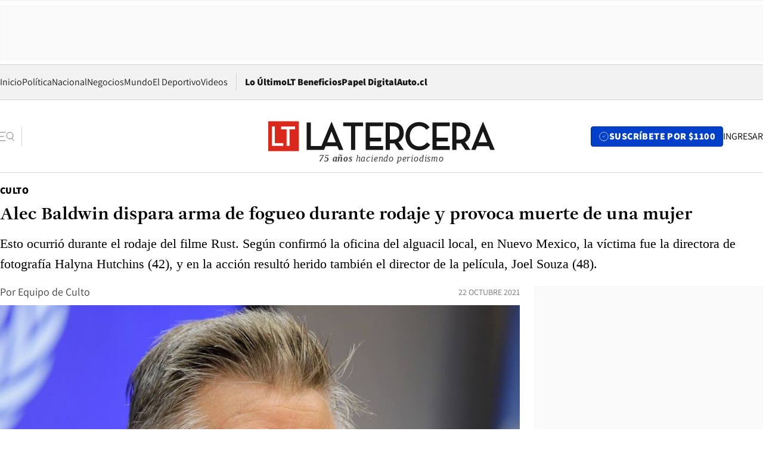

--- FILE ---
content_type: text/html; charset=utf-8
request_url: https://www.latercera.com/culto/2021/10/22/alec-baldwin-dispara-arma-de-fogueo-durante-rodaje-y-provoca-muerte-de-una-mujer/
body_size: 69823
content:
<!DOCTYPE html><html lang="es"><head><meta charSet="UTF-8"/><meta name="viewport" content="width=device-width, initial-scale=1"/><title>Alec Baldwin dispara arma de fogueo durante rodaje y provoca muerte de una mujer - La Tercera</title><meta name="robots" content="index, follow, max-image-preview:large"/><meta property="og:site_name" content="La Tercera"/><meta property="og:type" content="article"/><meta property="og:url" content="https://www.latercera.com/culto/2021/10/22/alec-baldwin-dispara-arma-de-fogueo-durante-rodaje-y-provoca-muerte-de-una-mujer/"/><meta name="description" content="Esto ocurrió durante el rodaje del filme Rust. Según confirmó la oficina del alguacil local, en Nuevo Mexico, la víctima fue la directora de fotografía Halyna Hutchins (42), y en la acción resultó herido también el director de la película, Joel Souza (48)."/><meta property="og:description" content="Esto ocurrió durante el rodaje del filme Rust. Según confirmó la oficina del alguacil local, en Nuevo Mexico, la víctima fue la directora de fotografía Halyna Hutchins (42), y en la acción resultó herido también el director de la película, Joel Souza (48)."/><meta name="twitter:description" content="Esto ocurrió durante el rodaje del filme Rust. Según confirmó la oficina del alguacil local, en Nuevo Mexico, la víctima fue la directora de fotografía Halyna Hutchins (42), y en la acción resultó herido también el director de la película, Joel Souza (48)."/><meta property="og:title" content="Alec Baldwin dispara arma de fogueo durante rodaje y provoca muerte de una mujer - La Tercera"/><meta name="twitter:title" content="Alec Baldwin dispara arma de fogueo durante rodaje y provoca muerte de una mujer - La Tercera"/><meta name="author" content="Equipo de Culto"/><meta property="article:author" content="Equipo de Culto"/><meta property="article:section" content="Culto"/><meta name="keywords" content="Cine, Alec Baldwin"/><meta property="og:see_also" content="https://www.latercera.com/culto"/><meta property="og:updated_time" content="2021-10-22T11:48:32.898Z"/><meta property="article:modified_time" content="2021-10-22T11:48:32.898Z"/><meta property="article:published_time" content="2021-10-22T11:13:57.840Z"/><meta property="og:image" content="https://www.latercera.com/resizer/v2/FKX4V4N3XITVCPVOI5JRZ2LBJY.jpg?auth=377dc8289bc8cde2c071f65aa9e1dd2567315d27c796e4fcfccfd974feab8267&amp;height=630&amp;width=1200&amp;smart=true"/><meta name="twitter:image" content="https://www.latercera.com/resizer/v2/FKX4V4N3XITVCPVOI5JRZ2LBJY.jpg?auth=377dc8289bc8cde2c071f65aa9e1dd2567315d27c796e4fcfccfd974feab8267&amp;height=630&amp;width=1200&amp;smart=true"/><meta property="og:image:alt" content="Alec Baldwin. (AP Photo/Seth Wenig, File)"/><meta name="twitter:image:alt" content="Alec Baldwin. (AP Photo/Seth Wenig, File)"/><meta property="og:image:width" content="1200"/><meta property="og:image:height" content="630"/><meta name="twitter:card" content="summary_large_image"/><meta name="twitter:site" content="@latercera"/><link rel="canonical" href="https://www.latercera.com/culto/2021/10/22/alec-baldwin-dispara-arma-de-fogueo-durante-rodaje-y-provoca-muerte-de-una-mujer/"/><link rel="icon" type="image/x-icon" href="/pf/resources/favicon/la-tercera/favicon.ico?d=1085&amp;mxId=00000000"/><link as="font" crossorigin="" fetchpriority="high" href="/pf/resources/fonts/JolyHeadline-Bold.woff2?d=1085&amp;mxId=00000000" rel="preload" type="font/woff2"/><link as="font" crossorigin="" fetchpriority="high" href="/pf/resources/fonts/Assistant-ExtraBold.woff2?d=1085&amp;mxId=00000000" rel="preload" type="font/woff2"/><link as="font" crossorigin="" fetchpriority="high" href="/pf/resources/fonts/Assistant-Regular.woff2?d=1085&amp;mxId=00000000" rel="preload" type="font/woff2"/><link rel="preload" href="/pf/resources/styles/la-tercera/css/article.css?d=1085&amp;mxId=00000000" as="style"/><link rel="stylesheet" href="/pf/resources/styles/la-tercera/css/article.css?d=1085&amp;mxId=00000000" media="screen"/><link rel="preload" href="https://www.latercera.com/resizer/v2/FKX4V4N3XITVCPVOI5JRZ2LBJY.jpg?auth=377dc8289bc8cde2c071f65aa9e1dd2567315d27c796e4fcfccfd974feab8267&amp;smart=true&amp;width=375&amp;height=211&amp;quality=70" as="image" media="(max-width: 375px)"/><link rel="preload" href="https://www.latercera.com/resizer/v2/FKX4V4N3XITVCPVOI5JRZ2LBJY.jpg?auth=377dc8289bc8cde2c071f65aa9e1dd2567315d27c796e4fcfccfd974feab8267&amp;smart=true&amp;width=450&amp;height=253&amp;quality=70" as="image" media="(min-width: 376px) (max-width: 450px)"/><link rel="preload" href="https://www.latercera.com/resizer/v2/FKX4V4N3XITVCPVOI5JRZ2LBJY.jpg?auth=377dc8289bc8cde2c071f65aa9e1dd2567315d27c796e4fcfccfd974feab8267&amp;smart=true&amp;width=600&amp;height=338&amp;quality=70" as="image" media="(min-width: 451px) (max-width: 600px)"/><link rel="preload" href="https://www.latercera.com/resizer/v2/FKX4V4N3XITVCPVOI5JRZ2LBJY.jpg?auth=377dc8289bc8cde2c071f65aa9e1dd2567315d27c796e4fcfccfd974feab8267&amp;smart=true&amp;width=990&amp;height=557&amp;quality=70" as="image" media="(min-width: 1024px) (max-width: 1365px)"/><link rel="preload" href="https://www.latercera.com/resizer/v2/FKX4V4N3XITVCPVOI5JRZ2LBJY.jpg?auth=377dc8289bc8cde2c071f65aa9e1dd2567315d27c796e4fcfccfd974feab8267&amp;smart=true&amp;width=800&amp;height=450&amp;quality=70" as="image" media="(min-width: 1366px)"/><link rel="amphtml" href="https://www.latercera.com/culto/2021/10/22/alec-baldwin-dispara-arma-de-fogueo-durante-rodaje-y-provoca-muerte-de-una-mujer/?outputType=base-amp-type"/><script type="application/ld+json">{"@type":"NewsArticle","@context":"https://schema.org","articleBody":"Durante las últimas horas, se produjo un incidente durante el rodaje del filme Rust. Cerca de las 13.50 horas (hora local) en el Rancho Bonanza Creek, en Nuevo México, el actor Alec Baldwin disparó una pistola de utilería causando la muerte de la directora de fotografía Halyna Hutchins (42) e hirió al director de la película, Joel Souza (48). Souza fue rápidamente trasladada en ambulancia al Centro Médico Regional Christus St. Vincent en Santa Fe, donde recibió tratamiento de emergencia por sus heridas, según señaló la oficina del alguacil del condado de Santa Fe. Pero los esfuerzos fueron infructuosos. Según recoge el sitio Variety, la oficina del alguacil local informó: “Recibieron disparos cuando Alec Baldwin, de 68 años, productor y actor, disparó un arma de fuego de utilería”. Por su lado, El Santa Fe New Mexican informó que Baldwin fue interrogado por los investigadores y estaba llorando. Por el hecho, no se produjo ningún arresto y no se han presentado cargos, señaló la entidad policial. Los detectives estaban entrevistando a testigos y el incidente sigue bajo una investigación “abierta y activa”, según la oficina del alguacil. Hasta ahora, los representantes de Baldwin no respondieron de inmediato a una solicitud de comentarios. La muerte de Hutchins fue confirmada por la oficina del alguacil y por el Gremio Internacional de Cinematógrafos, Local 600. “Recibimos la devastadora noticia esta noche de que uno de nuestros miembros, Halyna Hutchins, directora de fotografía de una producción llamada Rust en Nuevo México, murió a causa de las lesiones sufridas en el set”, dijo John Lindley, presidente del gremio. y Rebecca Rhine, directora ejecutiva, en un comunicado. “Los detalles no están claros en este momento, pero estamos trabajando para obtener más información y apoyamos una investigación completa sobre este trágico evento. Esta es una pérdida terrible, y lamentamos el fallecimiento de un miembro de la familia de nuestro Gremio”; agregaron.","articleSection":"Culto","author":[{"@type":"Person","name":"Equipo de Culto","url":"https://www.latercera.com/autor/culto"}],"dateCreated":"2021-10-22T11:04:54.769Z","dateModified":"2021-10-22T11:48:32.898Z","datePublished":"2021-10-22T11:13:57.840Z","description":"Esto ocurrió durante el rodaje del filme Rust. Según confirmó la oficina del alguacil local, en Nuevo Mexico, la víctima fue la directora de fotografía Halyna Hutchins (42), y en la acción resultó herido también el director de la película, Joel Souza (48).","headline":"Alec Baldwin dispara arma de fogueo durante rodaje y provoca muerte de una mujer","image":[{"@type":"ImageObject","width":375,"url":"https://www.latercera.com/resizer/v2/FKX4V4N3XITVCPVOI5JRZ2LBJY.jpg?auth=377dc8289bc8cde2c071f65aa9e1dd2567315d27c796e4fcfccfd974feab8267&width=375&smart=true"},{"@type":"ImageObject","width":450,"url":"https://www.latercera.com/resizer/v2/FKX4V4N3XITVCPVOI5JRZ2LBJY.jpg?auth=377dc8289bc8cde2c071f65aa9e1dd2567315d27c796e4fcfccfd974feab8267&width=450&smart=true"},{"@type":"ImageObject","width":600,"url":"https://www.latercera.com/resizer/v2/FKX4V4N3XITVCPVOI5JRZ2LBJY.jpg?auth=377dc8289bc8cde2c071f65aa9e1dd2567315d27c796e4fcfccfd974feab8267&width=600&smart=true"},{"@type":"ImageObject","width":768,"url":"https://www.latercera.com/resizer/v2/FKX4V4N3XITVCPVOI5JRZ2LBJY.jpg?auth=377dc8289bc8cde2c071f65aa9e1dd2567315d27c796e4fcfccfd974feab8267&width=768&smart=true"},{"@type":"ImageObject","width":990,"url":"https://www.latercera.com/resizer/v2/FKX4V4N3XITVCPVOI5JRZ2LBJY.jpg?auth=377dc8289bc8cde2c071f65aa9e1dd2567315d27c796e4fcfccfd974feab8267&width=990&smart=true"},{"@type":"ImageObject","width":800,"url":"https://www.latercera.com/resizer/v2/FKX4V4N3XITVCPVOI5JRZ2LBJY.jpg?auth=377dc8289bc8cde2c071f65aa9e1dd2567315d27c796e4fcfccfd974feab8267&width=800&smart=true"},{"@type":"ImageObject","width":1200,"url":"https://www.latercera.com/resizer/v2/FKX4V4N3XITVCPVOI5JRZ2LBJY.jpg?auth=377dc8289bc8cde2c071f65aa9e1dd2567315d27c796e4fcfccfd974feab8267&width=1200&smart=true"},{"@type":"ImageObject","width":375,"height":259,"url":"https://www.latercera.com/resizer/v2/TCT3L3SAC46VALVQ265I57V4VM.jpg?auth=9e5790a951959dd087aa1be2554c9dd4fe6470c5805a91e0c9a71401bd21fc27&height=259&width=375&smart=true"},{"@type":"ImageObject","width":450,"height":310,"url":"https://www.latercera.com/resizer/v2/TCT3L3SAC46VALVQ265I57V4VM.jpg?auth=9e5790a951959dd087aa1be2554c9dd4fe6470c5805a91e0c9a71401bd21fc27&height=310&width=450&smart=true"},{"@type":"ImageObject","width":600,"height":414,"url":"https://www.latercera.com/resizer/v2/TCT3L3SAC46VALVQ265I57V4VM.jpg?auth=9e5790a951959dd087aa1be2554c9dd4fe6470c5805a91e0c9a71401bd21fc27&height=414&width=600&smart=true"},{"@type":"ImageObject","width":768,"height":530,"url":"https://www.latercera.com/resizer/v2/TCT3L3SAC46VALVQ265I57V4VM.jpg?auth=9e5790a951959dd087aa1be2554c9dd4fe6470c5805a91e0c9a71401bd21fc27&height=530&width=768&smart=true"},{"@type":"ImageObject","width":990,"height":683,"url":"https://www.latercera.com/resizer/v2/TCT3L3SAC46VALVQ265I57V4VM.jpg?auth=9e5790a951959dd087aa1be2554c9dd4fe6470c5805a91e0c9a71401bd21fc27&height=683&width=990&smart=true"},{"@type":"ImageObject","width":800,"height":552,"url":"https://www.latercera.com/resizer/v2/TCT3L3SAC46VALVQ265I57V4VM.jpg?auth=9e5790a951959dd087aa1be2554c9dd4fe6470c5805a91e0c9a71401bd21fc27&height=552&width=800&smart=true"},{"@type":"ImageObject","width":1200,"height":828,"url":"https://www.latercera.com/resizer/v2/TCT3L3SAC46VALVQ265I57V4VM.jpg?auth=9e5790a951959dd087aa1be2554c9dd4fe6470c5805a91e0c9a71401bd21fc27&height=828&width=1200&smart=true"}],"keywords":["Cine","Alec Baldwin"],"mainEntity":{"@type":"ItemList","itemListElement":[{"@type":"ListItem","position":0,"item":{"@type":"WebPage","@id":"https://www.latercera.com/etiqueta/cine/","name":"Cine"}},{"@type":"ListItem","position":1,"item":{"@type":"WebPage","@id":"https://www.latercera.com/etiqueta/alec-baldwin/","name":"Alec Baldwin"}}]},"mainEntityOfPage":{"@type":"WebPage","@id":"https://www.latercera.com/culto/2021/10/22/alec-baldwin-dispara-arma-de-fogueo-durante-rodaje-y-provoca-muerte-de-una-mujer/"},"publisher":{"@type":"Organization","name":"La Tercera","url":"https://www.latercera.com/","logo":{"@type":"ImageObject","url":"https://www.latercera.com/resizer/iZiSxC1F0QnCJrbYAVDHcpm1csU=/arc-anglerfish-arc2-prod-copesa/public/OMY53THTHFDXZHC46CCUJ3XFWE.png","height":50,"width":400},"sameAs":["https://www.facebook.com/laterceracom","https://www.instagram.com/laterceracom/","https://www.tiktok.com/@latercera","https://twitter.com/latercera","https://www.youtube.com/user/latercera"]}}</script><script type="application/ld+json">{"@type":"BreadcrumbList","@context":"https://schema.org","itemListElement":[{"@type":"ListItem","position":1,"item":{"@id":"https://www.latercera.com","name":"La Tercera"}},{"@type":"ListItem","position":2,"item":{"@id":"https://www.latercera.com/culto/","name":"Culto"}},{"@type":"ListItem","position":3,"item":{"@id":"https://www.latercera.com/culto/2021/10/22/alec-baldwin-dispara-arma-de-fogueo-durante-rodaje-y-provoca-muerte-de-una-mujer/","name":"Alec Baldwin dispara arma de fogueo durante rodaje y provoca muerte de una mujer"}}]}</script><script type="application/ld+json">{"@type":"NewsMediaOrganization","@context":"https://schema.org","description":"Noticias de última hora de Chile, América Latina y el mundo. Contenidos exclusivos de política, internacional, economía, opinión, cultura, espectáculos y tendencias. Novedades de la actualidad local y contenidos interactivos de La Tercera.","email":"contacto@grupocopesa.com","ethicsPolicy":"https://canaldenuncias.grupocopesa.cl/gobierno-corporativo/view.php?file=CodigoEtica.pdf","logo":{"@type":"ImageObject","url":"https://www.latercera.com/resizer/iZiSxC1F0QnCJrbYAVDHcpm1csU=/arc-anglerfish-arc2-prod-copesa/public/OMY53THTHFDXZHC46CCUJ3XFWE.png","height":50,"width":400},"name":"La Tercera","publishingPrinciples":"https://canaldenuncias.grupocopesa.cl/gobierno-corporativo/view.php?file=CodigoEtica.pdf","sameAs":["https://www.facebook.com/laterceracom","https://www.instagram.com/laterceracom/","https://www.tiktok.com/@latercera","https://twitter.com/latercera","https://www.youtube.com/user/latercera"],"url":"https://www.latercera.com","address":{"@type":"PostalAddress","contactType":"contacto@grupocopesa.com","streetAddress":" Av. Apoquindo 4660, Las Condes","addressLocality":"Santiago","addressRegion":"Metropolitana","postalCode":"7560969","addressCountry":"CL"}}</script><script type="application/ld+json">{"@type":"WebSite","@context":"https://schema.org","url":"https://www.latercera.com","potentialAction":{"@type":"SearchAction","target":"https://www.latercera.com/search/?q={search_term_string}","query-input":"required name=search_term_string"}}</script><script type="application/javascript" id="polyfill-script">if(!Array.prototype.includes||!(window.Object && window.Object.assign)||!window.Promise||!window.Symbol||!window.fetch){document.write('<script type="application/javascript" src="/pf/dist/engine/polyfill.js?d=1085&mxId=00000000" defer=""><\/script>')}</script><script id="fusion-engine-react-script" type="application/javascript" src="/pf/dist/engine/react.js?d=1085&amp;mxId=00000000" defer=""></script><script id="fusion-engine-combinations-script" type="application/javascript" src="/pf/dist/components/combinations/base-type.js?d=1085&amp;mxId=00000000" defer=""></script><script data-integration="gtm-head">
	(function(w,d,s,l,i){w[l]=w[l]||[];w[l].push({'gtm.start':
		new Date().getTime(),event:'gtm.js'});var f=d.getElementsByTagName(s)[0],
		j=d.createElement(s),dl=l!='dataLayer'?'&l='+l:'';j.async=true;j.src=
		'https://www.googletagmanager.com/gtm.js?id='+i+dl;f.parentNode.insertBefore(j,f);
		})(window,document,'script','dataLayer','GTM-T2QV7ZXP');
	</script><script defer="" data-integration="marfeel">
		!(function () {
			"use strict";
			function e(e) {
				var t = !(arguments.length > 1 && void 0 !== arguments[1]) || arguments[1],
					c = document.createElement("script");
				(c.src = e),
					t
						? (c.type = "module")
						: ((c.async = !0), (c.type = "text/javascript"), c.setAttribute("nomodule", ""));
				var n = document.getElementsByTagName("script")[0];
				n.parentNode.insertBefore(c, n);
			}
			!(function (t, c) {
				!(function (t, c, n) {
					var a, o, r;
					(n.accountId = c),
						(null !== (a = t.marfeel) && void 0 !== a) || (t.marfeel = {}),
						(null !== (o = (r = t.marfeel).cmd) && void 0 !== o) || (r.cmd = []),
						(t.marfeel.config = n);
					var i = "https://sdk.mrf.io/statics";
					e("".concat(i, "/marfeel-sdk.js?id=").concat(c), !0),
						e("".concat(i, "/marfeel-sdk.es5.js?id=").concat(c), !1);
				})(t, c, arguments.length > 2 && void 0 !== arguments[2] ? arguments[2] : {});
			})(window, 10372, {} /* Config */);
		})();</script><script defer="" type="text/javascript">
		(function() {
			function getCookie(name) {
				var cookieArray = document.cookie.split('; ');
				var cookieValue = null;
				for (var i = 0; i < cookieArray.length; i++) {
					var cookiePair = cookieArray[i].split('=');
					if (name === cookiePair[0]) {
						cookieValue = decodeURIComponent(cookiePair[1]);
						break;
					}
				}
				return cookieValue;
			}

			var isLoggedIn = window.localStorage.getItem('ltsess');
			var isPremium = getCookie('ltprm');

			if (isLoggedIn == 'true') {
				window.marfeel.cmd.push(['compass', function(compass) {
					compass.setUserType(2);
				}]);
			}
			if (isPremium != 'false' && isPremium) {
				window.marfeel.cmd.push(['compass', function(compass) {
					compass.setUserType(3);
				}]);
			}
		})();</script><script async="" data-integration="comscore" src="https://sb.scorecardresearch.com/beacon.js"></script><script defer="" data-integration="comscore">
	var _comscore = _comscore || [];
	_comscore.push({ c1: "2", c2: "6906468", options: {enableFirstPartyCookie: true,bypassUserConsentRequirementFor1PCookie: true}});
	(function() {
              var s = document.createElement("script"), el = document.getElementsByTagName("script")[0]; s.async = true;
              s.src = "https://sb.scorecardresearch.com/cs/6906468/beacon.js";
              el.parentNode.insertBefore(s, el);
            })();
	</script>
<script>(window.BOOMR_mq=window.BOOMR_mq||[]).push(["addVar",{"rua.upush":"false","rua.cpush":"true","rua.upre":"false","rua.cpre":"false","rua.uprl":"false","rua.cprl":"false","rua.cprf":"false","rua.trans":"SJ-ca68757b-9ff7-4665-97a6-3978bcead4de","rua.cook":"false","rua.ims":"false","rua.ufprl":"false","rua.cfprl":"true","rua.isuxp":"false","rua.texp":"norulematch","rua.ceh":"false","rua.ueh":"false","rua.ieh.st":"0"}]);</script>
                              <script>!function(e){var n="https://s.go-mpulse.net/boomerang/";if("False"=="True")e.BOOMR_config=e.BOOMR_config||{},e.BOOMR_config.PageParams=e.BOOMR_config.PageParams||{},e.BOOMR_config.PageParams.pci=!0,n="https://s2.go-mpulse.net/boomerang/";if(window.BOOMR_API_key="ZZ6GQ-CZGQY-PFVX5-D656L-P96M7",function(){function e(){if(!o){var e=document.createElement("script");e.id="boomr-scr-as",e.src=window.BOOMR.url,e.async=!0,i.parentNode.appendChild(e),o=!0}}function t(e){o=!0;var n,t,a,r,d=document,O=window;if(window.BOOMR.snippetMethod=e?"if":"i",t=function(e,n){var t=d.createElement("script");t.id=n||"boomr-if-as",t.src=window.BOOMR.url,BOOMR_lstart=(new Date).getTime(),e=e||d.body,e.appendChild(t)},!window.addEventListener&&window.attachEvent&&navigator.userAgent.match(/MSIE [67]\./))return window.BOOMR.snippetMethod="s",void t(i.parentNode,"boomr-async");a=document.createElement("IFRAME"),a.src="about:blank",a.title="",a.role="presentation",a.loading="eager",r=(a.frameElement||a).style,r.width=0,r.height=0,r.border=0,r.display="none",i.parentNode.appendChild(a);try{O=a.contentWindow,d=O.document.open()}catch(_){n=document.domain,a.src="javascript:var d=document.open();d.domain='"+n+"';void(0);",O=a.contentWindow,d=O.document.open()}if(n)d._boomrl=function(){this.domain=n,t()},d.write("<bo"+"dy onload='document._boomrl();'>");else if(O._boomrl=function(){t()},O.addEventListener)O.addEventListener("load",O._boomrl,!1);else if(O.attachEvent)O.attachEvent("onload",O._boomrl);d.close()}function a(e){window.BOOMR_onload=e&&e.timeStamp||(new Date).getTime()}if(!window.BOOMR||!window.BOOMR.version&&!window.BOOMR.snippetExecuted){window.BOOMR=window.BOOMR||{},window.BOOMR.snippetStart=(new Date).getTime(),window.BOOMR.snippetExecuted=!0,window.BOOMR.snippetVersion=12,window.BOOMR.url=n+"ZZ6GQ-CZGQY-PFVX5-D656L-P96M7";var i=document.currentScript||document.getElementsByTagName("script")[0],o=!1,r=document.createElement("link");if(r.relList&&"function"==typeof r.relList.supports&&r.relList.supports("preload")&&"as"in r)window.BOOMR.snippetMethod="p",r.href=window.BOOMR.url,r.rel="preload",r.as="script",r.addEventListener("load",e),r.addEventListener("error",function(){t(!0)}),setTimeout(function(){if(!o)t(!0)},3e3),BOOMR_lstart=(new Date).getTime(),i.parentNode.appendChild(r);else t(!1);if(window.addEventListener)window.addEventListener("load",a,!1);else if(window.attachEvent)window.attachEvent("onload",a)}}(),"".length>0)if(e&&"performance"in e&&e.performance&&"function"==typeof e.performance.setResourceTimingBufferSize)e.performance.setResourceTimingBufferSize();!function(){if(BOOMR=e.BOOMR||{},BOOMR.plugins=BOOMR.plugins||{},!BOOMR.plugins.AK){var n="true"=="true"?1:0,t="",a="aojvcwqx3siba2lru5la-f-d07896c64-clientnsv4-s.akamaihd.net",i="false"=="true"?2:1,o={"ak.v":"39","ak.cp":"930542","ak.ai":parseInt("595896",10),"ak.ol":"0","ak.cr":9,"ak.ipv":4,"ak.proto":"h2","ak.rid":"bb23a14b","ak.r":50796,"ak.a2":n,"ak.m":"dscr","ak.n":"ff","ak.bpcip":"3.147.81.0","ak.cport":38102,"ak.gh":"23.209.83.208","ak.quicv":"","ak.tlsv":"tls1.3","ak.0rtt":"","ak.0rtt.ed":"","ak.csrc":"-","ak.acc":"","ak.t":"1769056086","ak.ak":"hOBiQwZUYzCg5VSAfCLimQ==UaWKlNT45kso5Wk1qWH81xnLFLLcyuxXTeybTFq2mDFWQAaGrVw+jVY0Ixx5hu1YQzFYPYocqItVX2An9oPeWchQ9TNegD/GBBkcInU8x1bsz7laHiNur7sR/hy/rjReMGo0QjCcfj6IIRSh92WFPys0/ObqdeGdzmjvmoWvQkF1ZIGoiKcSyPEqCLTpM7hbF4plJ04IdH4eJro/jX7s2540OtYhE0w83g+CEV/fGDsJzR0yvlxrm0KShH+QOMM8e50Lrga9ElmZziAWzhY+OPItyoqSJ9OKZk7NId+f7PzHiMaCqisAvd6PeUpKoXPpvfiLjEBd09sAUinDUZAK7IQunGfmFuWprK6zbqLFsZ5Kq+zAy4j99a/nZtz2fY5yIaiietBMwBDfQTl2MSUhL+wSxQhW8gM/XsaUnfZhDxU=","ak.pv":"36","ak.dpoabenc":"","ak.tf":i};if(""!==t)o["ak.ruds"]=t;var r={i:!1,av:function(n){var t="http.initiator";if(n&&(!n[t]||"spa_hard"===n[t]))o["ak.feo"]=void 0!==e.aFeoApplied?1:0,BOOMR.addVar(o)},rv:function(){var e=["ak.bpcip","ak.cport","ak.cr","ak.csrc","ak.gh","ak.ipv","ak.m","ak.n","ak.ol","ak.proto","ak.quicv","ak.tlsv","ak.0rtt","ak.0rtt.ed","ak.r","ak.acc","ak.t","ak.tf"];BOOMR.removeVar(e)}};BOOMR.plugins.AK={akVars:o,akDNSPreFetchDomain:a,init:function(){if(!r.i){var e=BOOMR.subscribe;e("before_beacon",r.av,null,null),e("onbeacon",r.rv,null,null),r.i=!0}return this},is_complete:function(){return!0}}}}()}(window);</script></head><body><div id="fusion-app"><div class="article-right-rail  "><header class="article-right-rail__header"><div class="ads-block  show  isItt  ad-background " style="--adBackgroundColor:#FAFAFA;--adBorderColor:#f5f5f5"><div class="ads-block__container" id="arcad-feature-f0fpjJ7M6D4u4ki-9fcdbc635de59"><div class="ads-block__unit-wrapper" style="max-width:800px" data-testid="ad-block-unit-wrapper"><div style="height:480"></div></div></div></div><div class="masthead"><div></div><div class="masthead__wrapper"><div class="masthead__ad" id="masthead__ad"><div class="ads-block  show    ad-background " style="--adBackgroundColor:#FAFAFA;--adBorderColor:#f5f5f5"><div class="ads-block__container" id="arcad-feature-f0f1khpdMEGE3lB-2b102a344ea9"><div class="ads-block__unit-wrapper m50 d90" style="max-width:970px" data-testid="ad-block-unit-wrapper"><div style="height:50"></div></div></div></div></div><nav class="masthead__nav"><ul class="masthead__nav-list"><li class="masthead__nav-list-item"><a class="base-link" href="/" target="_self">Inicio</a></li><li class="masthead__nav-list-item"><a class="base-link" href="/canal/politica/" target="_self">Política</a></li><li class="masthead__nav-list-item"><a class="base-link" href="/canal/nacional/" target="_self">Nacional</a></li><li class="masthead__nav-list-item"><a class="base-link" href="/canal/pulso/" target="_self">Negocios</a></li><li class="masthead__nav-list-item"><a class="base-link" href="/canal/mundo/" target="_self">Mundo</a></li><li class="masthead__nav-list-item"><a class="base-link" href="/canal/el-deportivo/" target="_self">El Deportivo</a></li><li class="masthead__nav-list-item"><a class="base-link" href="https://www.latercera.com/videos/" target="_self">Videos</a></li></ul><div class="masthead__nav-divider"></div><ul class="masthead__nav-list-extra"><li class="masthead__nav-list-extra-item"><a class="base-link" href="/lo-ultimo/" target="_self">Lo Último</a></li><li class="masthead__nav-list-extra-item"><a class="base-link" href="/club-la-tercera/" target="_self">LT Beneficios</a></li><li class="masthead__nav-list-extra-item"><a class="base-link" href="https://kiosco.latercera.com/library/" rel="noopener noreferrer" target="_blank">Papel Digital<span class="visually-hidden">Opens in new window</span></a></li><li class="masthead__nav-list-extra-item"><a class="base-link" href="https://www.latercera.com/auto/" target="_self">Auto.cl</a></li></ul></nav><header class="masthead__main"><input type="checkbox" id="masthead-modal-toggle" class="masthead__modal-checkbox" hidden=""/><button type="button" class="masthead__main-search" aria-label="Abrir menú lateral"><svg class="search-icon" width="24" height="24" viewBox="0 0 24 24" fill="none" xmlns="http://www.w3.org/2000/svg"><g clip-path="url(#clip0_1003_273)"><path d="M9 5H0" stroke="#404040" stroke-linecap="round" stroke-linejoin="round"></path><path d="M6 12H0" stroke="#404040" stroke-linecap="round" stroke-linejoin="round"></path><path d="M9 19H0" stroke="#404040" stroke-linecap="round" stroke-linejoin="round"></path><path d="M16.5 16C19.5376 16 22 13.5376 22 10.5C22 7.46243 19.5376 5 16.5 5C13.4624 5 11 7.46243 11 10.5C11 13.5376 13.4624 16 16.5 16Z" stroke="#404040" stroke-linecap="round" stroke-linejoin="round"></path><path d="M23 19L19.8388 14.8661" stroke="#404040" stroke-linecap="round" stroke-linejoin="round"></path></g><defs><clipPath id="clip0_1003_273"><rect width="24" height="24" fill="white"></rect></clipPath></defs></svg></button><div class="masthead__modal-container"><div class="masthead__modal"><div class="masthead__modal__close-row"><button type="button" class="masthead__modal__close-btn" aria-label="Cerrar modal"><span>CERRAR</span><svg class="close-icon" width="18" height="18" viewBox="6 6 12 12" fill="none" xmlns="http://www.w3.org/2000/svg"><path d="M18 6L6 18" stroke="#737373" stroke-linecap="round" stroke-linejoin="round"></path><path d="M6 6L18 18" stroke="#737373" stroke-linecap="round" stroke-linejoin="round"></path></svg></button></div><a class="base-link masthead__modal__cta azul" href="/compra-suscripcion/?utm_content=&amp;utm_element=boton_menu" target="_self">SUSCRÍBETE POR $1100</a><div class="masthead__modal__search"><input type="text" name="search" placeholder="Buscar en La Tercera" class="masthead__modal__search-input" value=""/><button><svg width="32" height="32" viewBox="0 0 24 24" fill="none" xmlns="http://www.w3.org/2000/svg"><path d="M16.5 16C19.5376 16 22 13.5376 22 10.5C22 7.46243 19.5376 5 16.5 5C13.4624 5 11 7.46243 11 10.5C11 13.5376 13.4624 16 16.5 16Z" stroke="#404040" stroke-linecap="round" stroke-linejoin="round"></path><path d="M23 19L19.8388 14.8661" stroke="#404040" stroke-linecap="round" stroke-linejoin="round"></path></svg></button></div><div class="first-group"><div class="first-group__section"><a aria-label="La Tercera" class="base-link" href="/" target="_self"><span class="first-group__section__title">La Tercera</span></a><ul class="first-group__list"><li><a aria-label="Portada" class="base-link" href="https://www.latercera.com/" target="_self"><span>Portada</span></a></li><li><a aria-label="Lo Último" class="base-link" href="https://www.latercera.com/lo-ultimo/" target="_self"><span>Lo Último</span></a></li><li><a aria-label="Papel Digital" class="base-link" href="https://kiosco.latercera.com/library" rel="noopener noreferrer" target="_blank"><span>Papel Digital</span><span class="visually-hidden">Opens in new window</span></a></li><li><a aria-label="Newsletters" class="base-link" href="https://www.latercera.com/newsletters/" target="_self"><span>Newsletters</span></a></li></ul></div><div class="first-group__section"><span class="first-group__section__title">Ciencia y Tecnología</span><ul class="first-group__list"><li><a aria-label="Tendencias" class="base-link" href="/canal/tendencias/" target="_self"><span>Tendencias</span></a></li><li><a aria-label="Tecnología" class="base-link" href="/etiqueta/tecnologia/" target="_self"><span>Tecnología</span></a></li><li><a aria-label="Ciencia" class="base-link" href="/etiqueta/ciencia/" target="_self"><span>Ciencia</span></a></li><li><a aria-label="Medioambiente" class="base-link" href="/etiqueta/medioambiente/" target="_self"><span>Medioambiente</span></a></li></ul></div><div class="first-group__section"><a aria-label="Chile" class="base-link" href="/canal/nacional/" target="_self"><span class="first-group__section__title">Chile</span></a><ul class="first-group__list"><li><a aria-label="Política" class="base-link" href="/canal/politica/" target="_self"><span>Política</span></a></li><li><a aria-label="Nacional" class="base-link" href="/canal/nacional/" target="_self"><span>Nacional</span></a></li><li><a aria-label="Servicios" class="base-link" href="/canal/servicios/" target="_self"><span>Servicios</span></a></li><li><a aria-label="Educación" class="base-link" href="https://www.latercera.com/canal/educaLT/" target="_self"><span>Educación</span></a></li><li><a aria-label="Presidenciales" class="base-link" href="/etiqueta/presidenciales/" target="_self"><span>Presidenciales</span></a></li><li><a aria-label="Congreso" class="base-link" href="/etiqueta/congreso/" target="_self"><span>Congreso</span></a></li><li><a aria-label="Desde la redacción" class="base-link" href="/etiqueta/desde-la-redaccion/" target="_self"><span>Desde la redacción</span></a></li></ul></div><div class="first-group__section"><a aria-label="Negocios" class="base-link" href="/canal/pulso/" target="_self"><span class="first-group__section__title">Negocios</span></a><ul class="first-group__list"><li><a aria-label="Pulso" class="base-link" href="/canal/pulso/" target="_self"><span>Pulso</span></a></li><li><a aria-label="Minería" class="base-link" href="/etiqueta/mineria/" target="_self"><span>Minería</span></a></li><li><a aria-label="Emprendimiento" class="base-link" href="https://www.latercera.com/canal/pulso-hub-emprende/" target="_self"><span>Emprendimiento</span></a></li><li><a aria-label="Sustentabilidad" class="base-link" href="https://www.latercera.com/canal/pulso-hub-sustentabilidad/" target="_self"><span>Sustentabilidad</span></a></li><li><a aria-label="Money Talks" class="base-link" href="/etiqueta/money-talks/" target="_self"><span>Money Talks</span></a></li><li><a aria-label="Red Activa" class="base-link" href="https://www.latercera.com/canal/pulso-red-activa/" target="_self"><span>Red Activa</span></a></li><li><a aria-label="Motores" class="base-link" href="https://www.latercera.com/canal/mtonline/" target="_self"><span>Motores</span></a></li></ul></div><div class="first-group__section"><a aria-label="Opinión" class="base-link" href="/opinion/" target="_self"><span class="first-group__section__title">Opinión</span></a><ul class="first-group__list"><li><a aria-label="Editorial" class="base-link" href="/canal/editorial/" target="_self"><span>Editorial</span></a></li><li><a aria-label="Columnas" class="base-link" href="/canal/opinion/" target="_self"><span>Columnas</span></a></li><li><a aria-label="Cartas al Director" class="base-link" href="/canal/cartas-al-director/" target="_self"><span>Cartas al Director</span></a></li></ul></div><div class="first-group__section"><span class="first-group__section__title">Cultura y Entretención</span><ul class="first-group__list"><li><a aria-label="Culto" class="base-link" href="/canal/culto/" target="_self"><span>Culto</span></a></li><li><a aria-label="Finde" class="base-link" href="https://www.latercera.com/canal/finde/" target="_self"><span>Finde</span></a></li><li><a aria-label="La Cuarta" class="base-link" href="https://www.lacuarta.com/" rel="noopener noreferrer" target="_blank"><span>La Cuarta</span><span class="visually-hidden">Opens in new window</span></a></li><li><a aria-label="Glamorama" class="base-link" href="https://www.lacuarta.com/glamorama/" rel="noopener noreferrer" target="_blank"><span>Glamorama</span><span class="visually-hidden">Opens in new window</span></a></li></ul></div><div class="first-group__section"><span class="first-group__section__title">Sociedad</span><ul class="first-group__list"><li><a aria-label="Paula" class="base-link" href="https://www.latercera.com/canal/paula/" target="_self"><span>Paula</span></a></li><li><a aria-label="Sociales" class="base-link" href="https://www.latercera.com/canal/sociales/" target="_self"><span>Sociales</span></a></li><li><a aria-label="Board" class="base-link" href="https://www.latercera.com/lt-board/" target="_self"><span>Board</span></a></li></ul></div><div class="first-group__section"><a aria-label="El Deportivo" class="base-link" href="/canal/el-deportivo/" target="_self"><span class="first-group__section__title">El Deportivo</span></a><ul class="first-group__list"><li><a aria-label="Fútbol Chileno" class="base-link" href="/etiqueta/futbol-chileno/" target="_self"><span>Fútbol Chileno</span></a></li><li><a aria-label="Fórmula 1" class="base-link" href="/etiqueta/formula-1/" target="_self"><span>Fórmula 1</span></a></li><li><a aria-label="Tenis" class="base-link" href="/etiqueta/tenis/" target="_self"><span>Tenis</span></a></li></ul></div><div class="first-group__section"><a aria-label="Mundo" class="base-link" href="/canal/mundo/" target="_self"><span class="first-group__section__title">Mundo</span></a><ul class="first-group__list"></ul></div></div><div class="second-group"><div class="second-group__section"><span class="second-group__section__title">Ediciones</span><ul class="second-group__list"><li><a aria-label="La Tercera PM" class="base-link" href="https://www.latercera.com/etiqueta/la-tercera-pm" target="_self"><span>La Tercera PM</span></a></li><li><a aria-label="La Tercera Sábado" class="base-link" href="https://www.latercera.com/canal/lt-sabado/" target="_self"><span>La Tercera Sábado</span></a></li><li><a aria-label="La Tercera Domingo" class="base-link" href="https://www.latercera.com/canal/lt-domingo/" target="_self"><span>La Tercera Domingo</span></a></li></ul></div><div class="second-group__section"><span class="second-group__section__title">Suscripciones</span><ul class="second-group__list"><li><a aria-label="LT Beneficios" class="base-link" href="/club-la-tercera/" target="_self"><span>LT Beneficios</span></a></li><li><a aria-label="Corporativas" class="base-link" href="/suscripcionempresas/" target="_self"><span>Corporativas</span></a></li><li><a aria-label="Universidades" class="base-link" href="https://suscripciondigital.latercera.com/campaign/plan-universitario" rel="noopener noreferrer" target="_blank"><span>Universidades</span><span class="visually-hidden">Opens in new window</span></a></li></ul></div><div class="second-group__section"><span class="second-group__section__title">Redes sociales</span><ul class="second-group__list"><li><a aria-label="X" class="base-link" href="https://x.com/latercera" rel="noopener noreferrer" target="_blank"><span>X</span><span class="visually-hidden">Opens in new window</span></a></li><li><a aria-label="Instagram" class="base-link" href="https://www.instagram.com/laterceracom/" rel="noopener noreferrer" target="_blank"><span>Instagram</span><span class="visually-hidden">Opens in new window</span></a></li><li><a aria-label="Facebook" class="base-link" href="https://www.facebook.com/laterceracom" rel="noopener noreferrer" target="_blank"><span>Facebook</span><span class="visually-hidden">Opens in new window</span></a></li><li><a aria-label="YouTube" class="base-link" href="https://www.youtube.com/user/latercera" rel="noopener noreferrer" target="_blank"><span>YouTube</span><span class="visually-hidden">Opens in new window</span></a></li><li><a aria-label="TikTok" class="base-link" href="https://www.tiktok.com/@latercera" rel="noopener noreferrer" target="_blank"><span>TikTok</span><span class="visually-hidden">Opens in new window</span></a></li><li><a aria-label="Linkedin" class="base-link" href="https://cl.linkedin.com/company/la-tercera" rel="noopener noreferrer" target="_blank"><span>Linkedin</span><span class="visually-hidden">Opens in new window</span></a></li></ul></div><div class="second-group__section"><span class="second-group__section__title">Grupo Copesa</span><ul class="second-group__list"><li><a aria-label="Auto.cl" class="base-link" href="https://www.latercera.com/auto/" target="_self"><span>Auto.cl</span></a></li><li><a aria-label="La Cuarta" class="base-link" href="https://www.lacuarta.com/" rel="noopener noreferrer" target="_blank"><span>La Cuarta</span><span class="visually-hidden">Opens in new window</span></a></li><li><a aria-label="Glamorama" class="base-link" href="https://glamorama.latercera.com/" rel="noopener noreferrer" target="_blank"><span>Glamorama</span><span class="visually-hidden">Opens in new window</span></a></li></ul></div></div><ul class="third-group-list"><li><a aria-label="Quiénes somos" class="base-link" href="/quienes-somos/" target="_self"><span>Quiénes somos</span></a></li><li><a aria-label="Servicio al Suscriptor" class="base-link" href="/contacto/" target="_self"><span>Servicio al Suscriptor</span></a></li><li><a aria-label="Mi cuenta" class="base-link" href="/mi-cuenta/" target="_self"><span>Mi cuenta</span></a></li><li><a aria-label="Preguntas Frecuentes" class="base-link" href="/preguntas-frecuentes/" target="_self"><span>Preguntas Frecuentes</span></a></li></ul></div><label for="masthead-modal-toggle" class="masthead__modal-overlay"></label></div><a aria-label="Ir a la página de inicio" class="base-link masthead__main-logo" href="/" target="_self"><svg class="logo-lt-icon" width="160" height="22" viewBox="0 0 160 22" fill="none" role="img" aria-labelledby="logo-lt-title"><title id="logo-lt-title">Logo La Tercera</title><g clip-path="url(#clip0_1003_280)"><path class="logo-lt-icon__sub-background" d="M21.5335 0.467789H0V21.5322H21.5335V0.467789Z" fill="#da291c"></path><path class="logo-lt-icon__sub-text" d="M2.62355 4.2951H4.6836V15.8338H10.5866V17.7049H2.62355V4.2951Z" fill="#ffffff"></path><path class="logo-lt-icon__sub-text" d="M12.9515 6.17569H9.05312V4.2951H18.9007V6.17569H15.0115V17.7049H12.9515V6.17569Z" fill="#ffffff"></path><g class="logo-lt-icon__text" fill="#171717"><path d="M52.9238 4.0872H58.485V20.5683H61.4319V4.0872H66.9931V1.4128H52.9238V4.0872Z"></path><path d="M95.7136 8.73668C95.7136 4.31401 92.8776 1.4128 87.7321 1.4128H82.9377V20.5683H85.8845V16.0039H87.7321C88.2032 16.0039 88.6651 15.9755 89.0808 15.9188L92.2771 20.5683H95.7783L91.9723 15.1344C94.4296 13.9721 95.7229 11.6946 95.7229 8.73668H95.7136ZM87.6305 13.4145H85.8845V4.0872H87.6305C91.2056 4.0872 92.6836 5.83548 92.6836 8.73668C92.6836 11.6379 91.224 13.4145 87.6305 13.4145Z"></path><path d="M106.503 18.0924C102.734 18.0924 99.9815 15.1344 99.9815 10.9953C99.9815 6.8561 102.679 3.88875 106.402 3.88875C108.878 3.88875 110.467 4.79596 111.714 6.51589L113.977 4.88102C112.351 2.54682 109.958 1.1671 106.485 1.1671C101.145 1.1671 96.933 5.33462 96.933 10.9953C96.933 16.6559 101.062 20.8235 106.411 20.8235C110.042 20.8235 112.499 19.5288 114.43 16.9111L112.139 15.3046C110.734 17.1662 108.942 18.1018 106.522 18.1018L106.503 18.0924Z"></path><path d="M142.744 8.73668C142.744 4.31401 139.898 1.4128 134.753 1.4128H129.958V20.5683H132.915V16.0039H134.753C135.215 16.0039 135.686 15.9755 136.092 15.9188L139.289 20.5683H142.79L138.984 15.1344C141.441 13.9721 142.734 11.6946 142.734 8.73668H142.744ZM134.642 13.4145H132.924V4.0872H134.642C138.217 4.0872 139.714 5.83548 139.714 8.73668C139.714 11.6379 138.254 13.4145 134.642 13.4145Z"></path><path d="M151.769 1.02534H151.603L143.4 20.5777H146.374L147.455 17.9033H155.824L156.896 20.5777H160.009L151.769 1.02534ZM148.545 15.2195L151.658 7.64046L154.716 15.2195H148.545Z"></path><path d="M116.009 20.5683H128.203V17.8939H118.956V14.6525H126.901V12.0348H118.956V4.0872H128.203V1.4128H116.009V20.5683Z"></path><path d="M71.7875 14.6525H79.7413V12.0348H71.7875V4.0872H81.1363V1.4128H68.8406V20.5683H81.1455V17.8939H71.7875V14.6525Z"></path><path d="M44.6374 1.02534L37.552 17.8939H30.0878V1.42225H27.1409V20.5777H39.4088L40.4804 17.9033H48.8591L49.9307 20.5777H53.0439L44.8129 1.02534H44.6374ZM41.5889 15.2195L44.7021 7.64991L47.7598 15.2195H41.5981H41.5889Z"></path></g></g><defs><clipPath id="clip0_1003_280"><rect width="160" height="21.0644" fill="white" transform="translate(0 0.467789)"></rect></clipPath></defs></svg></a><div class="masthead__main-message"><span><b>75 años</b> haciendo periodismo</span></div><div class="masthead__user-info"><a aria-label="Suscribirse" class="base-link masthead__user-info__subscribe azul" href="/compra-suscripcion/?utm_content=&amp;utm_element=boton_header" target="_self"><span class="masthead__user-info__subscribe-icon"><svg class="circlecheck-icon" xmlns="http://www.w3.org/2000/svg" width="25" height="24" viewBox="0 0 25 24" fill="none"><path d="M12.5 22C18.0228 22 22.5 17.5228 22.5 12C22.5 6.47715 18.0228 2 12.5 2C6.97715 2 2.5 6.47715 2.5 12C2.5 17.5228 6.97715 22 12.5 22Z" stroke="#262626" stroke-linecap="round" stroke-linejoin="round"></path><path d="M9.5 12L11.5 14L15.5 10" stroke="#262626" stroke-linecap="round" stroke-linejoin="round"></path></svg></span><span class="mobile-only" aria-hidden="false">SUSCRÍBETE</span><span class="desktop-only" aria-hidden="true">SUSCRÍBETE POR $1100</span></a><a aria-label="Iniciar sesión mobile" class="base-link masthead__user-info__signin masthead__user-info__signin--mobile" href="/usuario/logueo/" target="_self"><svg class="profile-icon" width="24" height="25" viewBox="0 0 24 25" fill="none" xmlns="http://www.w3.org/2000/svg"><path d="M19 21.1121V18.1121C19 17.0512 18.5786 16.0338 17.8284 15.2836C17.0783 14.5335 16.0609 14.1121 15 14.1121H9C7.93913 14.1121 6.92172 14.5335 6.17157 15.2836C5.42143 16.0338 5 17.0512 5 18.1121V21.1121" stroke="#404040" stroke-linecap="round" stroke-linejoin="round"></path><path d="M12 11.1121C14.2091 11.1121 16 9.3212 16 7.11206C16 4.90292 14.2091 3.11206 12 3.11206C9.79086 3.11206 8 4.90292 8 7.11206C8 9.3212 9.79086 11.1121 12 11.1121Z" stroke="#404040" stroke-linecap="round" stroke-linejoin="round"></path></svg></a><a aria-label="Iniciar sesión" class="base-link masthead__user-info__signin" href="/usuario/logueo/" target="_self">INGRESAR</a></div></header></div></div></header><div class="article-right-rail__top"></div><section class="article-right-rail__wrapper"><main class="article-right-rail__main"><div class="article-right-rail__heading"><div id="fusion-static-enter:f0f4jJSoVgxU4h3" style="display:none" data-fusion-component="f0f4jJSoVgxU4h3"></div><header class="article-head"><section class="article-head__section"><span class="article-head__section__name"><a class="base-link" href="/canal/culto/" target="_self">Culto</a></span></section><h1 class="article-head__title">Alec Baldwin dispara arma de fogueo durante rodaje y provoca muerte de una mujer</h1><h2 class="article-head__subtitle">Esto ocurrió durante el rodaje del filme Rust. Según confirmó la oficina del alguacil local, en Nuevo Mexico, la víctima fue la directora de fotografía Halyna Hutchins (42), y en la acción resultó herido también el director de la película, Joel Souza (48).</h2></header><div id="fusion-static-exit:f0f4jJSoVgxU4h3" style="display:none" data-fusion-component="f0f4jJSoVgxU4h3"></div></div><div class="article-right-rail__body"><div class="article-body__byline"><span class="article-body__byline__authors"><span>Por<!-- --> </span><address><a aria-label="Link a autor" class="base-link article-body__byline__author" href="/autor/culto/" target="_self">Equipo de Culto</a></address></span><time class="article-body__byline__date" dateTime="2021-10-22T11:13:57.840Z">22 OCTUBRE 2021</time></div><figure style="--aspect-ratio:16/9" class="article-body__figure"><img alt="" class="global-image" decoding="async" sizes="(min-width: 1366px) 800px, (min-width: 1024px) 990px, (min-width: 768px) 768px, (min-width: 450px) 600px, (min-width: 375px) 450px, 375px" src="https://www.latercera.com/resizer/v2/FKX4V4N3XITVCPVOI5JRZ2LBJY.jpg?auth=377dc8289bc8cde2c071f65aa9e1dd2567315d27c796e4fcfccfd974feab8267&amp;smart=true&amp;width=800&amp;height=450&amp;quality=70" srcSet="https://www.latercera.com/resizer/v2/FKX4V4N3XITVCPVOI5JRZ2LBJY.jpg?auth=377dc8289bc8cde2c071f65aa9e1dd2567315d27c796e4fcfccfd974feab8267&amp;smart=true&amp;width=375&amp;height=211&amp;quality=70 375w, https://www.latercera.com/resizer/v2/FKX4V4N3XITVCPVOI5JRZ2LBJY.jpg?auth=377dc8289bc8cde2c071f65aa9e1dd2567315d27c796e4fcfccfd974feab8267&amp;smart=true&amp;width=450&amp;height=253&amp;quality=70 450w, https://www.latercera.com/resizer/v2/FKX4V4N3XITVCPVOI5JRZ2LBJY.jpg?auth=377dc8289bc8cde2c071f65aa9e1dd2567315d27c796e4fcfccfd974feab8267&amp;smart=true&amp;width=600&amp;height=338&amp;quality=70 600w, https://www.latercera.com/resizer/v2/FKX4V4N3XITVCPVOI5JRZ2LBJY.jpg?auth=377dc8289bc8cde2c071f65aa9e1dd2567315d27c796e4fcfccfd974feab8267&amp;smart=true&amp;width=768&amp;height=432&amp;quality=70 768w, https://www.latercera.com/resizer/v2/FKX4V4N3XITVCPVOI5JRZ2LBJY.jpg?auth=377dc8289bc8cde2c071f65aa9e1dd2567315d27c796e4fcfccfd974feab8267&amp;smart=true&amp;width=990&amp;height=557&amp;quality=70 990w, https://www.latercera.com/resizer/v2/FKX4V4N3XITVCPVOI5JRZ2LBJY.jpg?auth=377dc8289bc8cde2c071f65aa9e1dd2567315d27c796e4fcfccfd974feab8267&amp;smart=true&amp;width=800&amp;height=450&amp;quality=70 800w" fetchpriority="high" loading="eager"/><figcaption class="article-body__figure__figcaption"><span class="article-body__figure__caption">Alec Baldwin. (AP Photo/Seth Wenig, File) </span><span class="article-body__figure__credit">Seth Wenig </span></figcaption></figure><section class="article-body__social"><div class="article-body__social__share"><button class="article-body__social__btn"><svg class="share-icon" width="15" height="16" viewBox="0 0 15 16" fill="none" xmlns="http://www.w3.org/2000/svg"><path d="M11.25 5.43781C12.2855 5.43781 13.125 4.59834 13.125 3.56281C13.125 2.52727 12.2855 1.68781 11.25 1.68781C10.2145 1.68781 9.375 2.52727 9.375 3.56281C9.375 4.59834 10.2145 5.43781 11.25 5.43781Z" stroke="#737373" stroke-linecap="round" stroke-linejoin="round"></path><path d="M3.75 9.81281C4.78553 9.81281 5.625 8.97334 5.625 7.93781C5.625 6.90227 4.78553 6.06281 3.75 6.06281C2.71447 6.06281 1.875 6.90227 1.875 7.93781C1.875 8.97334 2.71447 9.81281 3.75 9.81281Z" stroke="#737373" stroke-linecap="round" stroke-linejoin="round"></path><path d="M11.25 14.1878C12.2855 14.1878 13.125 13.3483 13.125 12.3128C13.125 11.2773 12.2855 10.4378 11.25 10.4378C10.2145 10.4378 9.375 11.2773 9.375 12.3128C9.375 13.3483 10.2145 14.1878 11.25 14.1878Z" stroke="#737373" stroke-linecap="round" stroke-linejoin="round"></path><path d="M5.36865 8.88159L9.6374 11.3691" stroke="#737373" stroke-linecap="round" stroke-linejoin="round"></path><path d="M9.63115 4.50659L5.36865 6.99409" stroke="#737373" stroke-linecap="round" stroke-linejoin="round"></path></svg>Compartir</button><div class="article-body__social__popup "><a href="https://twitter.com/intent/tweet?url=https%3A%2F%2Fwww.latercera.com%2Fculto%2F2021%2F10%2F22%2Falec-baldwin-dispara-arma-de-fogueo-durante-rodaje-y-provoca-muerte-de-una-mujer%2F" target="_blank" rel="noopener noreferrer">Twitter</a><a href="https://www.facebook.com/sharer/sharer.php?u=https%3A%2F%2Fwww.latercera.com%2Fculto%2F2021%2F10%2F22%2Falec-baldwin-dispara-arma-de-fogueo-durante-rodaje-y-provoca-muerte-de-una-mujer%2F" target="_blank" rel="noopener noreferrer">Facebook</a><a href="https://api.whatsapp.com/send?text=https%3A%2F%2Fwww.latercera.com%2Fculto%2F2021%2F10%2F22%2Falec-baldwin-dispara-arma-de-fogueo-durante-rodaje-y-provoca-muerte-de-una-mujer%2F" target="_blank" rel="noopener noreferrer">Whatsapp</a><a href="https://www.linkedin.com/shareArticle?url=https%3A%2F%2Fwww.latercera.com%2Fculto%2F2021%2F10%2F22%2Falec-baldwin-dispara-arma-de-fogueo-durante-rodaje-y-provoca-muerte-de-una-mujer%2F&amp;title=Article%20Title" target="_blank" rel="noopener noreferrer">LinkedIn</a><a href="mailto:?subject=Check%20out%20this%20article&amp;body=https%3A%2F%2Fwww.latercera.com%2Fculto%2F2021%2F10%2F22%2Falec-baldwin-dispara-arma-de-fogueo-durante-rodaje-y-provoca-muerte-de-una-mujer%2F">Email</a></div></div><a href="#comments" class="article-body__social__btn"><svg class="comments-icon" width="15" height="16" viewBox="0 0 15 16" fill="none" xmlns="http://www.w3.org/2000/svg"><path d="M4.9375 12.9378C6.13036 13.5497 7.50255 13.7155 8.8068 13.4052C10.1111 13.0949 11.2616 12.329 12.0511 11.2454C12.8406 10.1619 13.2171 8.83203 13.1129 7.49543C13.0086 6.15884 12.4304 4.90344 11.4824 3.95545C10.5344 3.00747 9.27899 2.42924 7.9424 2.32497C6.60581 2.2207 5.27592 2.59724 4.19239 3.38674C3.10886 4.17624 2.34293 5.32678 2.03264 6.63103C1.72235 7.93528 1.88809 9.30747 2.5 10.5003L1.25 14.1878L4.9375 12.9378Z" stroke="#737373" stroke-linecap="round" stroke-linejoin="round"></path></svg>Comentarios</a></section><div><p class="article-body__paragraph">Durante las últimas horas, se produjo un incidente durante el rodaje del filme <i>Rust</i>. Cerca de las 13.50 horas (hora local) en el Rancho Bonanza Creek, en Nuevo México, el actor Alec Baldwin disparó una pistola de utilería causando la muerte de la directora de fotografía Halyna Hutchins (42) e hirió al director de la película, Joel Souza (48).</p><p class="article-body__paragraph">Souza fue rápidamente trasladada en ambulancia al Centro Médico Regional Christus St. Vincent en Santa Fe, donde recibió tratamiento de emergencia por sus heridas, según señaló la oficina del alguacil del condado de Santa Fe. Pero los esfuerzos fueron infructuosos.</p><p class="article-body__paragraph">Según recoge el sitio Variety, la oficina del alguacil local informó: “Recibieron disparos cuando Alec Baldwin, de 68 años, productor y actor, disparó un arma de fuego de utilería”. Por su lado, El Santa Fe New Mexican informó que Baldwin fue interrogado por los investigadores y estaba llorando.</p><div class="ads-block  show    ad-background " style="--adBackgroundColor:#FAFAFA;--adBorderColor:#f5f5f5"><div class="ads-block__container" id="arcad-feature-f0f7IKMRk2GX4cf-93f89eaff819"><div class="ads-block__unit-wrapper m250 d280" style="max-width:336px" data-testid="ad-block-unit-wrapper"><div style="height:250"></div></div></div></div><figure style="--aspect-ratio:4873/3361" class="article-body__figure"><img alt="" class="global-image" decoding="async" sizes="(min-width: 1366px) 800px, (min-width: 1024px) 990px, (min-width: 768px) 768px, (min-width: 450px) 600px, (min-width: 375px) 450px, 375px" src="https://www.latercera.com/resizer/v2/TCT3L3SAC46VALVQ265I57V4VM.jpg?auth=9e5790a951959dd087aa1be2554c9dd4fe6470c5805a91e0c9a71401bd21fc27&amp;smart=true&amp;width=800&amp;height=552&amp;quality=70" srcSet="https://www.latercera.com/resizer/v2/TCT3L3SAC46VALVQ265I57V4VM.jpg?auth=9e5790a951959dd087aa1be2554c9dd4fe6470c5805a91e0c9a71401bd21fc27&amp;smart=true&amp;width=375&amp;height=259&amp;quality=70 375w, https://www.latercera.com/resizer/v2/TCT3L3SAC46VALVQ265I57V4VM.jpg?auth=9e5790a951959dd087aa1be2554c9dd4fe6470c5805a91e0c9a71401bd21fc27&amp;smart=true&amp;width=450&amp;height=310&amp;quality=70 450w, https://www.latercera.com/resizer/v2/TCT3L3SAC46VALVQ265I57V4VM.jpg?auth=9e5790a951959dd087aa1be2554c9dd4fe6470c5805a91e0c9a71401bd21fc27&amp;smart=true&amp;width=600&amp;height=414&amp;quality=70 600w, https://www.latercera.com/resizer/v2/TCT3L3SAC46VALVQ265I57V4VM.jpg?auth=9e5790a951959dd087aa1be2554c9dd4fe6470c5805a91e0c9a71401bd21fc27&amp;smart=true&amp;width=768&amp;height=530&amp;quality=70 768w, https://www.latercera.com/resizer/v2/TCT3L3SAC46VALVQ265I57V4VM.jpg?auth=9e5790a951959dd087aa1be2554c9dd4fe6470c5805a91e0c9a71401bd21fc27&amp;smart=true&amp;width=990&amp;height=683&amp;quality=70 990w, https://www.latercera.com/resizer/v2/TCT3L3SAC46VALVQ265I57V4VM.jpg?auth=9e5790a951959dd087aa1be2554c9dd4fe6470c5805a91e0c9a71401bd21fc27&amp;smart=true&amp;width=800&amp;height=552&amp;quality=70 800w" fetchpriority="low" loading="lazy"/><figcaption class="article-body__figure__figcaption"><span class="article-body__figure__caption">Alec Baldwin (Photo by Angela Weiss / AFP) </span><span class="article-body__figure__credit">ANGELA WEISS </span></figcaption></figure><p class="article-body__paragraph">Por el hecho, no se produjo ningún arresto y no se han presentado cargos, señaló la entidad policial. Los detectives estaban entrevistando a testigos y el incidente sigue bajo una investigación “abierta y activa”, según la oficina del alguacil.</p><p class="article-body__paragraph">Hasta ahora, los representantes de Baldwin no respondieron de inmediato a una solicitud de comentarios.</p><p class="article-body__paragraph">La muerte de Hutchins fue confirmada por la oficina del alguacil y por el Gremio Internacional de Cinematógrafos, Local 600. “Recibimos la devastadora noticia esta noche de que uno de nuestros miembros, Halyna Hutchins, directora de fotografía de una producción llamada <i>Rust </i>en Nuevo México, murió a causa de las lesiones sufridas en el set”, dijo John Lindley, presidente del gremio. y Rebecca Rhine, directora ejecutiva, en un comunicado.</p><p class="article-body__paragraph">“Los detalles no están claros en este momento, pero estamos trabajando para obtener más información y apoyamos una investigación completa sobre este trágico evento. Esta es una pérdida terrible, y lamentamos el fallecimiento de un miembro de la familia de nuestro Gremio”; agregaron.</p><h2 class="article-body__heading-h2">Sigue leyendo en <a href="https://www.latercera.com/canal/culto/" target="_blank">Culto</a></h2></div><section class="article-body__related"><div class="title-block "><h2 class="title-block__title title-block__title--negro ">Lee también:</h2></div><ul class="article-body__related__list"><li class="article-body__related__item"><h2><a class="base-link" href="https://www.latercera.com/culto/2021/10/16/pablo-neruda-la-historia-oculta-tras-la-obtencion-del-nobel/" target="_self">Pablo Neruda: la historia oculta tras la obtención del Nobel</a></h2></li><li class="article-body__related__item"><h2><a class="base-link" href="https://www.latercera.com/culto/2019/03/17/paul-mccartney-entrevista/" target="_self">Paul McCartney: &quot;He soñado que los Beatles volvemos a estar juntos&quot;</a></h2></li><li class="article-body__related__item"><h2><a class="base-link" href="https://www.latercera.com/culto/2021/10/13/el-dia-en-que-john-lennon-decidio-acabar-con-todo-y-le-puso-la-lapida-a-the-beatles/" target="_self">El día en que John Lennon decidió acabar con todo y le puso la lápida a The Beatles</a></h2></li></ul></section><section class="article-body__tags" aria-label="Etiquetas"><span class="article-body__tags__title">Más sobre:</span><span class="article-body__tags__list"><a class="base-link article-body__tags__item" href="/etiqueta/cine/" target="_self">Cine</a><a class="base-link article-body__tags__item" href="/etiqueta/alec-baldwin/" target="_self">Alec Baldwin</a></span></section><div class="article-body__newsletter"><p class="article-body__newsletter__title">NEWSLETTER</p><form class="newsletter-card"><div class="newsletter-card__info"><img class="newsletter-card__image" src="/pf/resources/images/newsletter/culto.svg?d=1085&amp;mxId=00000000" alt="Newsletter"/><span class="newsletter-card__section">Culto</span><span class="newsletter-card__frequency">Miércoles, AM</span><span class="newsletter-card__description">Series, libros, música y cine que están en boca de todos. La guía pop para entrar con estilo a las conversaciones del momento.</span><button class="newsletter-card__button " type="submit"><svg class="plus-icon" xmlns="http://www.w3.org/2000/svg" width="24" height="24" viewBox="0 0 24 24" fill="none"><path d="M5 12H19" stroke="white" stroke-linecap="round" stroke-linejoin="round"></path><path d="M12 5V19" stroke="white" stroke-linecap="round" stroke-linejoin="round"></path></svg><span class="">Regístrate	</span></button></div><span class="newsletter-card__legal">Al suscribirte estás aceptando los<!-- --> <a href="/terminos-y-condiciones/" target="_blank">Términos y Condiciones</a> <!-- -->y las<!-- --> <a href="/aviso-de-privacidad/" target="_blank">Políticas de Privacidad</a> <!-- -->de La Tercera.</span></form></div><div class="coral__container" id="comments"><p class="coral__title">COMENTARIOS</p><div class="coral__prev"><p class="coral__prev__text">Para comentar este artículo debes ser suscriptor.</p><div class="coral__prev__buttons"><a class="base-link coral__prev__login" href="/usuario/logueo/" target="_self">inicia sesión</a><a class="base-link coral__prev__sub" href="https://suscripciondigital.latercera.com/" rel="noopener noreferrer" target="_blank">Suscríbete<span class="visually-hidden">Opens in new window</span></a></div></div></div></div><div class="article-right-rail__inner"><div class="ads-block  show    ad-background " style="--adBackgroundColor:#FAFAFA;--adBorderColor:#f5f5f5"><div class="ads-block__container" id="arcad-feature-f0fUKd6CapLy1YX-14623040a53c03"><div class="ads-block__unit-wrapper m600 d600" style="max-width:336px" data-testid="ad-block-unit-wrapper"><div style="height:600"></div></div></div></div><div id="fusion-static-enter:f0fEOUgoFOvF1fq" style="display:none" data-fusion-component="f0fEOUgoFOvF1fq"></div><div class="latest-news"><div class="title-block "><h1 class="title-block__title title-block__title--undefined ">Lo Último</h1></div><div class="&quot;latest-news__list latest-news__list--vertical"><div class="latest-news__story"><div class="latest-news__story__dot"></div><div class="latest-news__story__line"></div><time class="latest-news__story__date">00:23</time><div class="story-card  normal"><h2 class="story-card__headline"><a aria-label="Putin afirma que no le “concierne” Groenlandia pero le pone precio: mil millones de dólares" class="base-link" href="/mundo/noticia/putin-afirma-que-no-le-concierne-groenlandia-pero-le-pone-precio-mil-millones-de-dolares/" target="_self">Putin afirma que no le “concierne” Groenlandia pero le pone precio: mil millones de dólares</a></h2></div></div><div class="latest-news__story"><div class="latest-news__story__dot"></div><div class="latest-news__story__line"></div><time class="latest-news__story__date">23:21</time><div class="story-card  normal"><h2 class="story-card__headline"><a aria-label="“Conducta matona” y “que no se meta la mano a la urna”: figuras del PDG critican anuncio UDI sobre presunto vuelco electoral en el Maule" class="base-link" href="/politica/noticia/conducta-matona-y-que-no-se-meta-la-mano-a-la-urna-figuras-del-pdg-critican-anuncio-udi-sobre-presunto-vuelco-electoral-en-el-maule/" target="_self">“Conducta matona” y “que no se meta la mano a la urna”: figuras del PDG critican anuncio UDI sobre presunto vuelco electoral en el Maule</a></h2></div></div><div class="latest-news__story"><div class="latest-news__story__dot"></div><div class="latest-news__story__line"></div><time class="latest-news__story__date">22:06</time><div class="story-card  normal"><h2 class="story-card__headline"><a aria-label="Gobierno confirma nueva víctima fatal, cuatro detenidos por delito de incendio y 817 viviendas destruidas" class="base-link" href="/nacional/noticia/gobierno-confirma-nueva-victima-fatal-por-incendios-y-viviendas-destruidas-suman-817/" target="_self">Gobierno confirma nueva víctima fatal, cuatro detenidos por delito de incendio y 817 viviendas destruidas</a></h2></div></div><div class="latest-news__story"><div class="latest-news__story__dot"></div><div class="latest-news__story__line"></div><time class="latest-news__story__date">21:48</time><div class="story-card  normal"><h2 class="story-card__headline"><a aria-label="Reportan que Delcy Rodríguez viajaría próximamente a Estados Unidos" class="base-link" href="/mundo/noticia/reportan-que-delcy-rodriguez-viajaria-proximamente-a-estados-unidos/" target="_self">Reportan que Delcy Rodríguez viajaría próximamente a Estados Unidos</a></h2></div></div><div class="latest-news__story"><div class="latest-news__story__dot"></div><div class="latest-news__story__line"></div><time class="latest-news__story__date">21:14</time><div class="story-card  normal"><h2 class="story-card__headline"><a aria-label="Kast visita zonas afectadas por incendios y evita confrontación con el gobierno" class="base-link" href="/nacional/noticia/kast-visita-zonas-afectadas-por-incendios-y-evita-confrontacion-con-el-gobierno/" target="_self">Kast visita zonas afectadas por incendios y evita confrontación con el gobierno</a></h2></div></div><div class="latest-news__story"><div class="latest-news__story__dot"></div><time class="latest-news__story__date">21:13</time><div class="story-card  normal"><h2 class="story-card__headline"><a aria-label="El despliegue del Servicio Médico Legal para identificar a las víctimas de los incendios" class="base-link" href="/nacional/noticia/el-despliegue-del-servicio-medico-legal-para-identificar-a-las-victimas-de-los-incendios/" target="_self">El despliegue del Servicio Médico Legal para identificar a las víctimas de los incendios</a></h2></div></div></div></div><div id="fusion-static-exit:f0fEOUgoFOvF1fq" style="display:none" data-fusion-component="f0fEOUgoFOvF1fq"></div><div class="ads-block  show    ad-background " style="--adBackgroundColor:#FAFAFA;--adBorderColor:#f5f5f5"><div class="ads-block__container" id="arcad-feature-f0fvJ5OSBhRz7R4-e2397dec31835"><div class="ads-block__unit-wrapper m280 d280" style="max-width:336px" data-testid="ad-block-unit-wrapper"><div style="height:280"></div></div></div></div><div id="fusion-static-enter:f0fvbkxCnQwRRg" style="display:none" data-fusion-component="f0fvbkxCnQwRRg"></div><div class="most-read"><div class="title-block "><h1 class="title-block__title title-block__title--undefined ">Lo más leído</h1></div><div class="most-read__list most-read__list--vertical"><div class="most-read__story"><span>1<!-- -->.</span><div id="fusion-static-enter:f0fvbkxCnQwRRg_0" style="display:none" data-fusion-component="f0fvbkxCnQwRRg_0" data-persistent-entry="true"></div><div class="story-card  normal"><div class="story-card__image"><a aria-label="Susana García, directora ejecutiva de TVN, y Alfredo Alonso de Bizarro: “Este no va a ser nuestro último Olmué”" class="base-link story-card__image-anchor" href="/culto/noticia/susana-garcia-directora-ejecutiva-de-tvn-y-alfredo-alonso-de-bizarro-este-no-va-a-ser-nuestro-ultimo-olmue/" target="_self"><img alt="Susana García, directora ejecutiva de TVN, y Alfredo Alonso de Bizarro: “Este no va a ser nuestro último Olmué”" class="global-image" decoding="async" sizes="100px" src="https://www.latercera.com/resizer/v2/VWZVWLSW6FE3RFBNOXWGR74N3E.png?auth=c6c80309931c71a214f1b82016bdab10aa4f04707607b95ce8d77270829db5c3&amp;smart=true&amp;width=100&amp;height=56&amp;quality=70" srcSet="https://www.latercera.com/resizer/v2/VWZVWLSW6FE3RFBNOXWGR74N3E.png?auth=c6c80309931c71a214f1b82016bdab10aa4f04707607b95ce8d77270829db5c3&amp;smart=true&amp;width=100&amp;height=56&amp;quality=70 100w" fetchpriority="low" loading="lazy"/></a></div><h2 class="story-card__headline"><a aria-label="Susana García, directora ejecutiva de TVN, y Alfredo Alonso de Bizarro: “Este no va a ser nuestro último Olmué”" class="base-link" href="/culto/noticia/susana-garcia-directora-ejecutiva-de-tvn-y-alfredo-alonso-de-bizarro-este-no-va-a-ser-nuestro-ultimo-olmue/" target="_self">Susana García, directora ejecutiva de TVN, y Alfredo Alonso de Bizarro: “Este no va a ser nuestro último Olmué”</a></h2></div><div id="fusion-static-exit:f0fvbkxCnQwRRg_0" style="display:none" data-fusion-component="f0fvbkxCnQwRRg_0" data-persistent-exit="true"></div></div><div class="most-read__story"><span>2<!-- -->.</span><div id="fusion-static-enter:f0fvbkxCnQwRRg_1" style="display:none" data-fusion-component="f0fvbkxCnQwRRg_1" data-persistent-entry="true"></div><div class="story-card  normal"><div class="story-card__image"><a aria-label="Arctic Monkeys lanzará una nueva canción como apoyo a niños afectados por guerras" class="base-link story-card__image-anchor" href="/culto/noticia/arctic-monkeys-sacara-una-nueva-cancion-como-apoyo-a-ninos-afectados-por-guerras/" target="_self"><img alt="Arctic Monkeys lanzará una nueva canción como apoyo a niños afectados por guerras" class="global-image" decoding="async" sizes="100px" src="https://www.latercera.com/resizer/v2/UQJPWCTAXJCOVJ7HECZ3QA2PRI.png?auth=3020a2aed2c525c22402f967c7b03fcfbe7dfb9aeac5479a3801387e66d987d8&amp;smart=true&amp;width=100&amp;height=56&amp;quality=70" srcSet="https://www.latercera.com/resizer/v2/UQJPWCTAXJCOVJ7HECZ3QA2PRI.png?auth=3020a2aed2c525c22402f967c7b03fcfbe7dfb9aeac5479a3801387e66d987d8&amp;smart=true&amp;width=100&amp;height=56&amp;quality=70 100w" fetchpriority="low" loading="lazy"/></a></div><h2 class="story-card__headline"><a aria-label="Arctic Monkeys lanzará una nueva canción como apoyo a niños afectados por guerras" class="base-link" href="/culto/noticia/arctic-monkeys-sacara-una-nueva-cancion-como-apoyo-a-ninos-afectados-por-guerras/" target="_self">Arctic Monkeys lanzará una nueva canción como apoyo a niños afectados por guerras</a></h2></div><div id="fusion-static-exit:f0fvbkxCnQwRRg_1" style="display:none" data-fusion-component="f0fvbkxCnQwRRg_1" data-persistent-exit="true"></div></div><div class="most-read__story"><span>3<!-- -->.</span><div id="fusion-static-enter:f0fvbkxCnQwRRg_2" style="display:none" data-fusion-component="f0fvbkxCnQwRRg_2" data-persistent-entry="true"></div><div class="story-card  normal"><div class="story-card__image"><a aria-label="Francisco Undurraga, ministro de Cultura: un liberal con lazos familiares en el arte" class="base-link story-card__image-anchor" href="/culto/noticia/francisco-undurraga-nuevo-ministro-de-cultura-un-hombre-ligado-a-las-comunicaciones/" target="_self"><img alt="Francisco Undurraga, ministro de Cultura: un liberal con lazos familiares en el arte" class="global-image" decoding="async" sizes="100px" src="https://www.latercera.com/resizer/v2/XLU2I7V5FVDLVFPZOPNE4XDLVA.JPG?auth=552602748d328498f8a1bbeaf41672a12d10bdeb487c03f391aba9c8615fe0d6&amp;smart=true&amp;width=100&amp;height=56&amp;quality=70" srcSet="https://www.latercera.com/resizer/v2/XLU2I7V5FVDLVFPZOPNE4XDLVA.JPG?auth=552602748d328498f8a1bbeaf41672a12d10bdeb487c03f391aba9c8615fe0d6&amp;smart=true&amp;width=100&amp;height=56&amp;quality=70 100w" fetchpriority="low" loading="lazy"/></a></div><h2 class="story-card__headline"><a aria-label="Francisco Undurraga, ministro de Cultura: un liberal con lazos familiares en el arte" class="base-link" href="/culto/noticia/francisco-undurraga-nuevo-ministro-de-cultura-un-hombre-ligado-a-las-comunicaciones/" target="_self">Francisco Undurraga, ministro de Cultura: un liberal con lazos familiares en el arte</a></h2></div><div id="fusion-static-exit:f0fvbkxCnQwRRg_2" style="display:none" data-fusion-component="f0fvbkxCnQwRRg_2" data-persistent-exit="true"></div></div></div></div><div id="fusion-static-exit:f0fvbkxCnQwRRg" style="display:none" data-fusion-component="f0fvbkxCnQwRRg"></div><div class="ads-block  show    ad-background " style="--adBackgroundColor:#FAFAFA;--adBorderColor:#f5f5f5"><div class="ads-block__container" id="arcad-feature-f0fbpB5h5lY866O-1965b95afd00f3"><div class="ads-block__unit-wrapper m280 d280" style="max-width:336px" data-testid="ad-block-unit-wrapper"><div style="height:280"></div></div></div></div><div class="subscriber negro"><div class="subscriber_wrapper "><div class="subscriber__main  subscriber__main--no-discounts"><div class="subscriber__left"><div class="subscriber__img"><a aria-label="Portada del dia" class="base-link" href="https://kiosco.latercera.com/redirect-to-latest-issue?collection=lt_diario_la_tercera_early_access" rel="noopener noreferrer" target="_blank"><img src="https://kiosco.latercera.com/latest-issue-cover-image?collection=Lt-diario-la-tercera-early-access" alt="Portada del dia"/><span class="visually-hidden">Opens in new window</span></a></div></div><div class="subscriber__right"><p class="subscriber__text">Plan digital + LT Beneficios por 3 meses</p><span class="subscriber__offer-title">Comienza el año bien informado y con beneficios para ti ⭐️</span><b class="subscriber__offer-discount">$3.990/mes<!-- --> </b><a aria-label="Suscríbete" class="base-link subscriber__button azul" href="/compra-suscripcion/" target="_self">SUSCRÍBETE</a></div></div></div></div><div class="ads-block  show    ad-background " style="--adBackgroundColor:#FAFAFA;--adBorderColor:#f5f5f5"><div class="ads-block__container" id="arcad-feature-f0fY7rkVXdrD6IN-1aef85ab986fd1"><div class="ads-block__unit-wrapper m280 d280" style="max-width:336px" data-testid="ad-block-unit-wrapper"><div style="height:280"></div></div></div></div><div class="ads-block  show    ad-background " style="--adBackgroundColor:#FAFAFA;--adBorderColor:#f5f5f5"><div class="ads-block__container" id="arcad-feature-f0fXRswqp9Er7oj-c1da580330787"><div class="ads-block__unit-wrapper m600 d600" style="max-width:300px" data-testid="ad-block-unit-wrapper"><div style="height:600"></div></div></div></div></div><div class="article-right-rail__body-footer"><div class="ads-block  show    ad-background " style="--adBackgroundColor:#FAFAFA;--adBorderColor:#f5f5f5"><div class="ads-block__container" id="arcad-feature-f0fXlSDTD7Ux4Bo-166028f5e2b991"><div class="ads-block__unit-wrapper m280 d250" style="max-width:970px" data-testid="ad-block-unit-wrapper"><div style="height:280"></div></div></div></div><div class="regular regular__children-count-4 bg--blanco"><div class="title-block "><h2 class="title-block__title title-block__title--null ">IMPERDIBLES</h2></div><div class="regular__ctn"><div class="regular__children"><div id="fusion-static-enter:f0fDSJe18roi1pM-5-1-0" style="display:none" data-fusion-component="f0fDSJe18roi1pM-5-1-0"></div><div class="story-card  normal"><div class="story-card__image"><a aria-label="Qué es la tagatosa, el azúcar dulce y bajo en calorías que no eleva los niveles de insulina" class="base-link story-card__image-anchor" href="/tendencias/noticia/que-es-la-tagatosa-el-azucar-dulce-y-bajo-en-calorias-que-no-eleva-los-niveles-de-insulina/" target="_self"><img alt="Qué es la tagatosa, el azúcar dulce y bajo en calorías que no eleva los niveles de insulina" class="global-image" decoding="async" sizes="(min-width: 1366px) 282px, (min-width: 1024px) 315px, (min-width: 768px) 480px, (min-width: 600px) 768px, (min-width: 450px) 600px, (min-width: 375px) 450px, 375px" src="https://www.latercera.com/resizer/v2/3QROCDGFFFHPDLJKHA3MRJYCGQ.jpg?auth=2c0444fc9b20263498b0f063c9c2b70fa701120f876dfe1cffd1c6c9e5c5a541&amp;smart=true&amp;width=282&amp;height=159&amp;quality=70" srcSet="https://www.latercera.com/resizer/v2/3QROCDGFFFHPDLJKHA3MRJYCGQ.jpg?auth=2c0444fc9b20263498b0f063c9c2b70fa701120f876dfe1cffd1c6c9e5c5a541&amp;smart=true&amp;width=375&amp;height=211&amp;quality=70 375w, https://www.latercera.com/resizer/v2/3QROCDGFFFHPDLJKHA3MRJYCGQ.jpg?auth=2c0444fc9b20263498b0f063c9c2b70fa701120f876dfe1cffd1c6c9e5c5a541&amp;smart=true&amp;width=450&amp;height=253&amp;quality=70 450w, https://www.latercera.com/resizer/v2/3QROCDGFFFHPDLJKHA3MRJYCGQ.jpg?auth=2c0444fc9b20263498b0f063c9c2b70fa701120f876dfe1cffd1c6c9e5c5a541&amp;smart=true&amp;width=600&amp;height=338&amp;quality=70 600w, https://www.latercera.com/resizer/v2/3QROCDGFFFHPDLJKHA3MRJYCGQ.jpg?auth=2c0444fc9b20263498b0f063c9c2b70fa701120f876dfe1cffd1c6c9e5c5a541&amp;smart=true&amp;width=768&amp;height=432&amp;quality=70 768w, https://www.latercera.com/resizer/v2/3QROCDGFFFHPDLJKHA3MRJYCGQ.jpg?auth=2c0444fc9b20263498b0f063c9c2b70fa701120f876dfe1cffd1c6c9e5c5a541&amp;smart=true&amp;width=480&amp;height=270&amp;quality=70 480w, https://www.latercera.com/resizer/v2/3QROCDGFFFHPDLJKHA3MRJYCGQ.jpg?auth=2c0444fc9b20263498b0f063c9c2b70fa701120f876dfe1cffd1c6c9e5c5a541&amp;smart=true&amp;width=315&amp;height=177&amp;quality=70 315w, https://www.latercera.com/resizer/v2/3QROCDGFFFHPDLJKHA3MRJYCGQ.jpg?auth=2c0444fc9b20263498b0f063c9c2b70fa701120f876dfe1cffd1c6c9e5c5a541&amp;smart=true&amp;width=282&amp;height=159&amp;quality=70 282w" fetchpriority="low" loading="lazy"/></a></div><h2 class="story-card__headline"><a aria-label="Qué es la tagatosa, el azúcar dulce y bajo en calorías que no eleva los niveles de insulina" class="base-link" href="/tendencias/noticia/que-es-la-tagatosa-el-azucar-dulce-y-bajo-en-calorias-que-no-eleva-los-niveles-de-insulina/" target="_self">Qué es la tagatosa, el azúcar dulce y bajo en calorías que no eleva los niveles de insulina</a></h2></div><div id="fusion-static-exit:f0fDSJe18roi1pM-5-1-0" style="display:none" data-fusion-component="f0fDSJe18roi1pM-5-1-0"></div></div><div class="regular__children"><div id="fusion-static-enter:f0fuXhoZ7roi1WD-5-1-1" style="display:none" data-fusion-component="f0fuXhoZ7roi1WD-5-1-1"></div><div class="story-card  normal"><div class="story-card__image"><a aria-label="Qué es Chifagate, el escándalo que complica al presidente de Perú, José Jerí" class="base-link story-card__image-anchor" href="/tendencias/noticia/que-es-chifagate-el-escandalo-que-complica-al-presidente-de-peru-jose-jeri/" target="_self"><img alt="Qué es Chifagate, el escándalo que complica al presidente de Perú, José Jerí" class="global-image" decoding="async" sizes="(min-width: 1366px) 282px, (min-width: 1024px) 315px, (min-width: 768px) 480px, (min-width: 600px) 768px, (min-width: 450px) 600px, (min-width: 375px) 450px, 375px" src="https://www.latercera.com/resizer/v2/PCCJ6ZMGRNDWXO7JTWNSB7F44M.jpg?auth=f2ea2574ae68d825e7e1282ed7526ef0a3c1263a9d5ef94c5d5b63320f6e5dd3&amp;smart=true&amp;width=282&amp;height=159&amp;quality=70" srcSet="https://www.latercera.com/resizer/v2/PCCJ6ZMGRNDWXO7JTWNSB7F44M.jpg?auth=f2ea2574ae68d825e7e1282ed7526ef0a3c1263a9d5ef94c5d5b63320f6e5dd3&amp;smart=true&amp;width=375&amp;height=211&amp;quality=70 375w, https://www.latercera.com/resizer/v2/PCCJ6ZMGRNDWXO7JTWNSB7F44M.jpg?auth=f2ea2574ae68d825e7e1282ed7526ef0a3c1263a9d5ef94c5d5b63320f6e5dd3&amp;smart=true&amp;width=450&amp;height=253&amp;quality=70 450w, https://www.latercera.com/resizer/v2/PCCJ6ZMGRNDWXO7JTWNSB7F44M.jpg?auth=f2ea2574ae68d825e7e1282ed7526ef0a3c1263a9d5ef94c5d5b63320f6e5dd3&amp;smart=true&amp;width=600&amp;height=338&amp;quality=70 600w, https://www.latercera.com/resizer/v2/PCCJ6ZMGRNDWXO7JTWNSB7F44M.jpg?auth=f2ea2574ae68d825e7e1282ed7526ef0a3c1263a9d5ef94c5d5b63320f6e5dd3&amp;smart=true&amp;width=768&amp;height=432&amp;quality=70 768w, https://www.latercera.com/resizer/v2/PCCJ6ZMGRNDWXO7JTWNSB7F44M.jpg?auth=f2ea2574ae68d825e7e1282ed7526ef0a3c1263a9d5ef94c5d5b63320f6e5dd3&amp;smart=true&amp;width=480&amp;height=270&amp;quality=70 480w, https://www.latercera.com/resizer/v2/PCCJ6ZMGRNDWXO7JTWNSB7F44M.jpg?auth=f2ea2574ae68d825e7e1282ed7526ef0a3c1263a9d5ef94c5d5b63320f6e5dd3&amp;smart=true&amp;width=315&amp;height=177&amp;quality=70 315w, https://www.latercera.com/resizer/v2/PCCJ6ZMGRNDWXO7JTWNSB7F44M.jpg?auth=f2ea2574ae68d825e7e1282ed7526ef0a3c1263a9d5ef94c5d5b63320f6e5dd3&amp;smart=true&amp;width=282&amp;height=159&amp;quality=70 282w" fetchpriority="low" loading="lazy"/></a></div><h2 class="story-card__headline"><a aria-label="Qué es Chifagate, el escándalo que complica al presidente de Perú, José Jerí" class="base-link" href="/tendencias/noticia/que-es-chifagate-el-escandalo-que-complica-al-presidente-de-peru-jose-jeri/" target="_self">Qué es Chifagate, el escándalo que complica al presidente de Perú, José Jerí</a></h2></div><div id="fusion-static-exit:f0fuXhoZ7roi1WD-5-1-1" style="display:none" data-fusion-component="f0fuXhoZ7roi1WD-5-1-1"></div></div><div class="regular__children"><div id="fusion-static-enter:f0f2Oxc38roi1g2-5-1-2" style="display:none" data-fusion-component="f0f2Oxc38roi1g2-5-1-2"></div><div class="story-card  normal"><div class="story-card__image"><a aria-label="Comenzó el juicio contra el Daily Mail: por qué el príncipe Harry y otras 6 personas demandaron al medio de comunicación" class="base-link story-card__image-anchor" href="/tendencias/noticia/comenzo-el-juicio-contra-el-daily-mail-por-que-el-principe-harry-y-otras-6-personas-demandaron-al-medio-de-comunicacion/" target="_self"><img alt="Comenzó el juicio contra el Daily Mail: por qué el príncipe Harry y otras 6 personas demandaron al medio de comunicación" class="global-image" decoding="async" sizes="(min-width: 1366px) 282px, (min-width: 1024px) 315px, (min-width: 768px) 480px, (min-width: 600px) 768px, (min-width: 450px) 600px, (min-width: 375px) 450px, 375px" src="https://www.latercera.com/resizer/v2/7VOZQ4CYBBBAHNPF6FAWJXHFNU.jpg?auth=a9bad9c310e953c5be00ade66ad2beb0f8e43aac52b85ab8a39c9c4ce6a76793&amp;smart=true&amp;width=282&amp;height=159&amp;quality=70" srcSet="https://www.latercera.com/resizer/v2/7VOZQ4CYBBBAHNPF6FAWJXHFNU.jpg?auth=a9bad9c310e953c5be00ade66ad2beb0f8e43aac52b85ab8a39c9c4ce6a76793&amp;smart=true&amp;width=375&amp;height=211&amp;quality=70 375w, https://www.latercera.com/resizer/v2/7VOZQ4CYBBBAHNPF6FAWJXHFNU.jpg?auth=a9bad9c310e953c5be00ade66ad2beb0f8e43aac52b85ab8a39c9c4ce6a76793&amp;smart=true&amp;width=450&amp;height=253&amp;quality=70 450w, https://www.latercera.com/resizer/v2/7VOZQ4CYBBBAHNPF6FAWJXHFNU.jpg?auth=a9bad9c310e953c5be00ade66ad2beb0f8e43aac52b85ab8a39c9c4ce6a76793&amp;smart=true&amp;width=600&amp;height=338&amp;quality=70 600w, https://www.latercera.com/resizer/v2/7VOZQ4CYBBBAHNPF6FAWJXHFNU.jpg?auth=a9bad9c310e953c5be00ade66ad2beb0f8e43aac52b85ab8a39c9c4ce6a76793&amp;smart=true&amp;width=768&amp;height=432&amp;quality=70 768w, https://www.latercera.com/resizer/v2/7VOZQ4CYBBBAHNPF6FAWJXHFNU.jpg?auth=a9bad9c310e953c5be00ade66ad2beb0f8e43aac52b85ab8a39c9c4ce6a76793&amp;smart=true&amp;width=480&amp;height=270&amp;quality=70 480w, https://www.latercera.com/resizer/v2/7VOZQ4CYBBBAHNPF6FAWJXHFNU.jpg?auth=a9bad9c310e953c5be00ade66ad2beb0f8e43aac52b85ab8a39c9c4ce6a76793&amp;smart=true&amp;width=315&amp;height=177&amp;quality=70 315w, https://www.latercera.com/resizer/v2/7VOZQ4CYBBBAHNPF6FAWJXHFNU.jpg?auth=a9bad9c310e953c5be00ade66ad2beb0f8e43aac52b85ab8a39c9c4ce6a76793&amp;smart=true&amp;width=282&amp;height=159&amp;quality=70 282w" fetchpriority="low" loading="lazy"/></a></div><h2 class="story-card__headline"><a aria-label="Comenzó el juicio contra el Daily Mail: por qué el príncipe Harry y otras 6 personas demandaron al medio de comunicación" class="base-link" href="/tendencias/noticia/comenzo-el-juicio-contra-el-daily-mail-por-que-el-principe-harry-y-otras-6-personas-demandaron-al-medio-de-comunicacion/" target="_self">Comenzó el juicio contra el Daily Mail: por qué el príncipe Harry y otras 6 personas demandaron al medio de comunicación</a></h2></div><div id="fusion-static-exit:f0f2Oxc38roi1g2-5-1-2" style="display:none" data-fusion-component="f0f2Oxc38roi1g2-5-1-2"></div></div><div class="regular__children"><div id="fusion-static-enter:f0fVh9dW7roi1ir-5-1-3" style="display:none" data-fusion-component="f0fVh9dW7roi1ir-5-1-3"></div><div class="story-card  normal"><div class="story-card__image"><a aria-label="Qué se sabe del nuevo accidente ferroviario en España que dejó al menos 1 muerto y 37 heridos" class="base-link story-card__image-anchor" href="/tendencias/noticia/que-se-sabe-del-nuevo-accidente-ferroviario-en-espana-que-dejo-al-menos-1-muerto-y-37-heridos/" target="_self"><img alt="Qué se sabe del nuevo accidente ferroviario en España que dejó al menos 1 muerto y 37 heridos" class="global-image" decoding="async" sizes="(min-width: 1366px) 282px, (min-width: 1024px) 315px, (min-width: 768px) 480px, (min-width: 600px) 768px, (min-width: 450px) 600px, (min-width: 375px) 450px, 375px" src="https://www.latercera.com/resizer/v2/T35G5SSWQBEELAO2IKL54T7XEM.jpg?auth=4f3bd18d227c79ec512bbab20468c2c22a411cc8b1943baa60669f49241f69c6&amp;smart=true&amp;width=282&amp;height=159&amp;quality=70" srcSet="https://www.latercera.com/resizer/v2/T35G5SSWQBEELAO2IKL54T7XEM.jpg?auth=4f3bd18d227c79ec512bbab20468c2c22a411cc8b1943baa60669f49241f69c6&amp;smart=true&amp;width=375&amp;height=211&amp;quality=70 375w, https://www.latercera.com/resizer/v2/T35G5SSWQBEELAO2IKL54T7XEM.jpg?auth=4f3bd18d227c79ec512bbab20468c2c22a411cc8b1943baa60669f49241f69c6&amp;smart=true&amp;width=450&amp;height=253&amp;quality=70 450w, https://www.latercera.com/resizer/v2/T35G5SSWQBEELAO2IKL54T7XEM.jpg?auth=4f3bd18d227c79ec512bbab20468c2c22a411cc8b1943baa60669f49241f69c6&amp;smart=true&amp;width=600&amp;height=338&amp;quality=70 600w, https://www.latercera.com/resizer/v2/T35G5SSWQBEELAO2IKL54T7XEM.jpg?auth=4f3bd18d227c79ec512bbab20468c2c22a411cc8b1943baa60669f49241f69c6&amp;smart=true&amp;width=768&amp;height=432&amp;quality=70 768w, https://www.latercera.com/resizer/v2/T35G5SSWQBEELAO2IKL54T7XEM.jpg?auth=4f3bd18d227c79ec512bbab20468c2c22a411cc8b1943baa60669f49241f69c6&amp;smart=true&amp;width=480&amp;height=270&amp;quality=70 480w, https://www.latercera.com/resizer/v2/T35G5SSWQBEELAO2IKL54T7XEM.jpg?auth=4f3bd18d227c79ec512bbab20468c2c22a411cc8b1943baa60669f49241f69c6&amp;smart=true&amp;width=315&amp;height=177&amp;quality=70 315w, https://www.latercera.com/resizer/v2/T35G5SSWQBEELAO2IKL54T7XEM.jpg?auth=4f3bd18d227c79ec512bbab20468c2c22a411cc8b1943baa60669f49241f69c6&amp;smart=true&amp;width=282&amp;height=159&amp;quality=70 282w" fetchpriority="low" loading="lazy"/></a></div><h2 class="story-card__headline"><a aria-label="Qué se sabe del nuevo accidente ferroviario en España que dejó al menos 1 muerto y 37 heridos" class="base-link" href="/tendencias/noticia/que-se-sabe-del-nuevo-accidente-ferroviario-en-espana-que-dejo-al-menos-1-muerto-y-37-heridos/" target="_self">Qué se sabe del nuevo accidente ferroviario en España que dejó al menos 1 muerto y 37 heridos</a></h2></div><div id="fusion-static-exit:f0fVh9dW7roi1ir-5-1-3" style="display:none" data-fusion-component="f0fVh9dW7roi1ir-5-1-3"></div></div></div></div><div class="ads-block  show    ad-background " style="--adBackgroundColor:#FAFAFA;--adBorderColor:#f5f5f5"><div class="ads-block__container" id="arcad-feature-f0fPzg1sXLKb71g-b45b49ce17f15"><div class="ads-block__unit-wrapper m280 d250" style="max-width:970px" data-testid="ad-block-unit-wrapper"><div style="height:280"></div></div></div></div><div class="regular regular__children-count-3 bg--blanco"><div class="title-block "><h2 class="title-block__title title-block__title--negro ">Servicios</h2></div><div class="regular__ctn"><div class="regular__children"><div id="fusion-static-enter:f0friOzY02NR357" style="display:none" data-fusion-component="f0friOzY02NR357"></div><div class="story-card  normal"><div class="story-card__image"><a aria-label="Importante baja de la bencina: revisa el precio del combustible para los próximos días" class="base-link story-card__image-anchor" href="/servicios/noticia/importante-baja-de-la-bencina-revisa-el-precio-del-combustible-para-los-proximos-dias-2/" target="_self"><img alt="Importante baja de la bencina: revisa el precio del combustible para los próximos días" class="global-image" decoding="async" sizes="(min-width: 1366px) 384px, (min-width: 1024px) 430px, (min-width: 768px) 312px, (min-width: 600px) 768px, (min-width: 450px) 600px, (min-width: 375px) 450px, 375px" src="https://www.latercera.com/resizer/v2/M3WTKAOXBFGS3APNWQNUMLJRAA.jpg?auth=86017dee664bb8118e71a264c1e904487572316f674de42729ff945e6c9afa4d&amp;smart=true&amp;width=384&amp;height=216&amp;quality=70" srcSet="https://www.latercera.com/resizer/v2/M3WTKAOXBFGS3APNWQNUMLJRAA.jpg?auth=86017dee664bb8118e71a264c1e904487572316f674de42729ff945e6c9afa4d&amp;smart=true&amp;width=375&amp;height=211&amp;quality=70 375w, https://www.latercera.com/resizer/v2/M3WTKAOXBFGS3APNWQNUMLJRAA.jpg?auth=86017dee664bb8118e71a264c1e904487572316f674de42729ff945e6c9afa4d&amp;smart=true&amp;width=450&amp;height=253&amp;quality=70 450w, https://www.latercera.com/resizer/v2/M3WTKAOXBFGS3APNWQNUMLJRAA.jpg?auth=86017dee664bb8118e71a264c1e904487572316f674de42729ff945e6c9afa4d&amp;smart=true&amp;width=600&amp;height=338&amp;quality=70 600w, https://www.latercera.com/resizer/v2/M3WTKAOXBFGS3APNWQNUMLJRAA.jpg?auth=86017dee664bb8118e71a264c1e904487572316f674de42729ff945e6c9afa4d&amp;smart=true&amp;width=768&amp;height=432&amp;quality=70 768w, https://www.latercera.com/resizer/v2/M3WTKAOXBFGS3APNWQNUMLJRAA.jpg?auth=86017dee664bb8118e71a264c1e904487572316f674de42729ff945e6c9afa4d&amp;smart=true&amp;width=312&amp;height=176&amp;quality=70 312w, https://www.latercera.com/resizer/v2/M3WTKAOXBFGS3APNWQNUMLJRAA.jpg?auth=86017dee664bb8118e71a264c1e904487572316f674de42729ff945e6c9afa4d&amp;smart=true&amp;width=430&amp;height=242&amp;quality=70 430w, https://www.latercera.com/resizer/v2/M3WTKAOXBFGS3APNWQNUMLJRAA.jpg?auth=86017dee664bb8118e71a264c1e904487572316f674de42729ff945e6c9afa4d&amp;smart=true&amp;width=384&amp;height=216&amp;quality=70 384w" fetchpriority="low" loading="lazy"/></a></div><h2 class="story-card__headline"><a aria-label="Importante baja de la bencina: revisa el precio del combustible para los próximos días" class="base-link" href="/servicios/noticia/importante-baja-de-la-bencina-revisa-el-precio-del-combustible-para-los-proximos-dias-2/" target="_self">Importante baja de la bencina: revisa el precio del combustible para los próximos días</a></h2></div><div id="fusion-static-exit:f0friOzY02NR357" style="display:none" data-fusion-component="f0friOzY02NR357"></div></div><div class="regular__children"><div id="fusion-static-enter:f0fikesd12NR3vA" style="display:none" data-fusion-component="f0fikesd12NR3vA"></div><div class="story-card  normal"><div class="story-card__image"><a aria-label="A qué hora y dónde ver a Juventus vs. Benfica por la Champions League" class="base-link story-card__image-anchor" href="/servicios/noticia/a-que-hora-y-donde-ver-a-juventus-vs-benfica-por-la-champions-league/" target="_self"><img alt="A qué hora y dónde ver a Juventus vs. Benfica por la Champions League" class="global-image" decoding="async" sizes="(min-width: 1366px) 384px, (min-width: 1024px) 430px, (min-width: 768px) 312px, (min-width: 600px) 768px, (min-width: 450px) 600px, (min-width: 375px) 450px, 375px" src="https://www.latercera.com/resizer/v2/WOUHATWWIJCKZGUQOWMS7XLMCU.jpg?auth=1bf554b0927e6dc8044bf9e436bbad2bf574480abfdd7f1b4338c419cbdd52e5&amp;smart=true&amp;width=384&amp;height=216&amp;quality=70" srcSet="https://www.latercera.com/resizer/v2/WOUHATWWIJCKZGUQOWMS7XLMCU.jpg?auth=1bf554b0927e6dc8044bf9e436bbad2bf574480abfdd7f1b4338c419cbdd52e5&amp;smart=true&amp;width=375&amp;height=211&amp;quality=70 375w, https://www.latercera.com/resizer/v2/WOUHATWWIJCKZGUQOWMS7XLMCU.jpg?auth=1bf554b0927e6dc8044bf9e436bbad2bf574480abfdd7f1b4338c419cbdd52e5&amp;smart=true&amp;width=450&amp;height=253&amp;quality=70 450w, https://www.latercera.com/resizer/v2/WOUHATWWIJCKZGUQOWMS7XLMCU.jpg?auth=1bf554b0927e6dc8044bf9e436bbad2bf574480abfdd7f1b4338c419cbdd52e5&amp;smart=true&amp;width=600&amp;height=338&amp;quality=70 600w, https://www.latercera.com/resizer/v2/WOUHATWWIJCKZGUQOWMS7XLMCU.jpg?auth=1bf554b0927e6dc8044bf9e436bbad2bf574480abfdd7f1b4338c419cbdd52e5&amp;smart=true&amp;width=768&amp;height=432&amp;quality=70 768w, https://www.latercera.com/resizer/v2/WOUHATWWIJCKZGUQOWMS7XLMCU.jpg?auth=1bf554b0927e6dc8044bf9e436bbad2bf574480abfdd7f1b4338c419cbdd52e5&amp;smart=true&amp;width=312&amp;height=176&amp;quality=70 312w, https://www.latercera.com/resizer/v2/WOUHATWWIJCKZGUQOWMS7XLMCU.jpg?auth=1bf554b0927e6dc8044bf9e436bbad2bf574480abfdd7f1b4338c419cbdd52e5&amp;smart=true&amp;width=430&amp;height=242&amp;quality=70 430w, https://www.latercera.com/resizer/v2/WOUHATWWIJCKZGUQOWMS7XLMCU.jpg?auth=1bf554b0927e6dc8044bf9e436bbad2bf574480abfdd7f1b4338c419cbdd52e5&amp;smart=true&amp;width=384&amp;height=216&amp;quality=70 384w" fetchpriority="low" loading="lazy"/></a></div><h2 class="story-card__headline"><a aria-label="A qué hora y dónde ver a Juventus vs. Benfica por la Champions League" class="base-link" href="/servicios/noticia/a-que-hora-y-donde-ver-a-juventus-vs-benfica-por-la-champions-league/" target="_self">A qué hora y dónde ver a Juventus vs. Benfica por la Champions League</a></h2></div><div id="fusion-static-exit:f0fikesd12NR3vA" style="display:none" data-fusion-component="f0fikesd12NR3vA"></div></div><div class="regular__children"><div id="fusion-static-enter:f0fCz1Zg12NR346" style="display:none" data-fusion-component="f0fCz1Zg12NR346"></div><div class="story-card  normal"><div class="story-card__image"><a aria-label="Dónde y a qué hora ver a Newcastle United vs. PSV por la Champions League" class="base-link story-card__image-anchor" href="/servicios/noticia/donde-y-a-que-hora-ver-a-newcastle-vs-psv-por-la-champions-league/" target="_self"><img alt="Dónde y a qué hora ver a Newcastle United vs. PSV por la Champions League" class="global-image" decoding="async" sizes="(min-width: 1366px) 384px, (min-width: 1024px) 430px, (min-width: 768px) 312px, (min-width: 600px) 768px, (min-width: 450px) 600px, (min-width: 375px) 450px, 375px" src="https://www.latercera.com/resizer/v2/HXQVJREZTRFGDL6DYKA4FQR7JY.jpg?auth=a2c032881407e3c6096ce90a1b9420469e677db167b3b80ba62d6f2661ff8e2b&amp;smart=true&amp;width=384&amp;height=216&amp;quality=70" srcSet="https://www.latercera.com/resizer/v2/HXQVJREZTRFGDL6DYKA4FQR7JY.jpg?auth=a2c032881407e3c6096ce90a1b9420469e677db167b3b80ba62d6f2661ff8e2b&amp;smart=true&amp;width=375&amp;height=211&amp;quality=70 375w, https://www.latercera.com/resizer/v2/HXQVJREZTRFGDL6DYKA4FQR7JY.jpg?auth=a2c032881407e3c6096ce90a1b9420469e677db167b3b80ba62d6f2661ff8e2b&amp;smart=true&amp;width=450&amp;height=253&amp;quality=70 450w, https://www.latercera.com/resizer/v2/HXQVJREZTRFGDL6DYKA4FQR7JY.jpg?auth=a2c032881407e3c6096ce90a1b9420469e677db167b3b80ba62d6f2661ff8e2b&amp;smart=true&amp;width=600&amp;height=338&amp;quality=70 600w, https://www.latercera.com/resizer/v2/HXQVJREZTRFGDL6DYKA4FQR7JY.jpg?auth=a2c032881407e3c6096ce90a1b9420469e677db167b3b80ba62d6f2661ff8e2b&amp;smart=true&amp;width=768&amp;height=432&amp;quality=70 768w, https://www.latercera.com/resizer/v2/HXQVJREZTRFGDL6DYKA4FQR7JY.jpg?auth=a2c032881407e3c6096ce90a1b9420469e677db167b3b80ba62d6f2661ff8e2b&amp;smart=true&amp;width=312&amp;height=176&amp;quality=70 312w, https://www.latercera.com/resizer/v2/HXQVJREZTRFGDL6DYKA4FQR7JY.jpg?auth=a2c032881407e3c6096ce90a1b9420469e677db167b3b80ba62d6f2661ff8e2b&amp;smart=true&amp;width=430&amp;height=242&amp;quality=70 430w, https://www.latercera.com/resizer/v2/HXQVJREZTRFGDL6DYKA4FQR7JY.jpg?auth=a2c032881407e3c6096ce90a1b9420469e677db167b3b80ba62d6f2661ff8e2b&amp;smart=true&amp;width=384&amp;height=216&amp;quality=70 384w" fetchpriority="low" loading="lazy"/></a></div><h2 class="story-card__headline"><a aria-label="Dónde y a qué hora ver a Newcastle United vs. PSV por la Champions League" class="base-link" href="/servicios/noticia/donde-y-a-que-hora-ver-a-newcastle-vs-psv-por-la-champions-league/" target="_self">Dónde y a qué hora ver a Newcastle United vs. PSV por la Champions League</a></h2></div><div id="fusion-static-exit:f0fCz1Zg12NR346" style="display:none" data-fusion-component="f0fCz1Zg12NR346"></div></div></div></div><div class="ads-block  show    ad-background " style="--adBackgroundColor:#FAFAFA;--adBorderColor:#f5f5f5"><div class="ads-block__container" id="arcad-feature-f0fBmzirBmd34wE-7a436b552134f"><div class="ads-block__unit-wrapper m280 d250" style="max-width:970px" data-testid="ad-block-unit-wrapper"><div style="height:280"></div></div></div></div><div class="grid-last-minute"><div class="grid-last-minute_container"><div class="grid-last-minute__children"><div id="fusion-static-enter:f0fz2k59CsW23Jb-5-5-0" style="display:none" data-fusion-component="f0fz2k59CsW23Jb-5-5-0"></div><div class="feed-list"><div class="story-card  normal"><div class="story-card__image"><a aria-label="“Conducta matona” y “que no se meta la mano a la urna”: figuras del PDG critican anuncio UDI sobre presunto vuelco electoral en el Maule" class="base-link story-card__image-anchor" href="/politica/noticia/conducta-matona-y-que-no-se-meta-la-mano-a-la-urna-figuras-del-pdg-critican-anuncio-udi-sobre-presunto-vuelco-electoral-en-el-maule/" target="_self"><img alt="“Conducta matona” y “que no se meta la mano a la urna”: figuras del PDG critican anuncio UDI sobre presunto vuelco electoral en el Maule" class="global-image" decoding="async" sizes="(min-width: 1366px) 282px, (min-width: 1024px) 315px, (min-width: 768px) 420px, (min-width: 600px) 768px, (min-width: 450px) 600px, (min-width: 375px) 450px, 375px" src="https://www.latercera.com/resizer/v2/ISORRTU2Z5E7NCHSNUDLVYG6JY.jpg?auth=fe86a258e0170ffd1523922ff80530ad5df0541a48d9cd51763a3b7f1babfe30&amp;smart=true&amp;width=282&amp;height=159&amp;quality=70" srcSet="https://www.latercera.com/resizer/v2/ISORRTU2Z5E7NCHSNUDLVYG6JY.jpg?auth=fe86a258e0170ffd1523922ff80530ad5df0541a48d9cd51763a3b7f1babfe30&amp;smart=true&amp;width=375&amp;height=211&amp;quality=70 375w, https://www.latercera.com/resizer/v2/ISORRTU2Z5E7NCHSNUDLVYG6JY.jpg?auth=fe86a258e0170ffd1523922ff80530ad5df0541a48d9cd51763a3b7f1babfe30&amp;smart=true&amp;width=450&amp;height=253&amp;quality=70 450w, https://www.latercera.com/resizer/v2/ISORRTU2Z5E7NCHSNUDLVYG6JY.jpg?auth=fe86a258e0170ffd1523922ff80530ad5df0541a48d9cd51763a3b7f1babfe30&amp;smart=true&amp;width=600&amp;height=338&amp;quality=70 600w, https://www.latercera.com/resizer/v2/ISORRTU2Z5E7NCHSNUDLVYG6JY.jpg?auth=fe86a258e0170ffd1523922ff80530ad5df0541a48d9cd51763a3b7f1babfe30&amp;smart=true&amp;width=768&amp;height=432&amp;quality=70 768w, https://www.latercera.com/resizer/v2/ISORRTU2Z5E7NCHSNUDLVYG6JY.jpg?auth=fe86a258e0170ffd1523922ff80530ad5df0541a48d9cd51763a3b7f1babfe30&amp;smart=true&amp;width=420&amp;height=236&amp;quality=70 420w, https://www.latercera.com/resizer/v2/ISORRTU2Z5E7NCHSNUDLVYG6JY.jpg?auth=fe86a258e0170ffd1523922ff80530ad5df0541a48d9cd51763a3b7f1babfe30&amp;smart=true&amp;width=315&amp;height=177&amp;quality=70 315w, https://www.latercera.com/resizer/v2/ISORRTU2Z5E7NCHSNUDLVYG6JY.jpg?auth=fe86a258e0170ffd1523922ff80530ad5df0541a48d9cd51763a3b7f1babfe30&amp;smart=true&amp;width=282&amp;height=159&amp;quality=70 282w" fetchpriority="low" loading="lazy"/></a></div><div class="story-card__overline undefined"><a aria-label="Chile" class="base-link" href="https://www.latercera.com/canal/politica/" target="_self">Chile</a></div><h2 class="story-card__headline"><a aria-label="“Conducta matona” y “que no se meta la mano a la urna”: figuras del PDG critican anuncio UDI sobre presunto vuelco electoral en el Maule" class="base-link" href="/politica/noticia/conducta-matona-y-que-no-se-meta-la-mano-a-la-urna-figuras-del-pdg-critican-anuncio-udi-sobre-presunto-vuelco-electoral-en-el-maule/" target="_self">“Conducta matona” y “que no se meta la mano a la urna”: figuras del PDG critican anuncio UDI sobre presunto vuelco electoral en el Maule</a></h2></div><div class="story-card  normal"><h2 class="story-card__headline"><a aria-label="Gobierno confirma nueva víctima fatal, cuatro detenidos por delito de incendio y 817 viviendas destruidas" class="base-link" href="/nacional/noticia/gobierno-confirma-nueva-victima-fatal-por-incendios-y-viviendas-destruidas-suman-817/" target="_self">Gobierno confirma nueva víctima fatal, cuatro detenidos por delito de incendio y 817 viviendas destruidas</a></h2></div><div class="story-card  normal"><h2 class="story-card__headline"><a aria-label="Kast visita zonas afectadas por incendios y evita confrontación con el gobierno" class="base-link" href="/nacional/noticia/kast-visita-zonas-afectadas-por-incendios-y-evita-confrontacion-con-el-gobierno/" target="_self">Kast visita zonas afectadas por incendios y evita confrontación con el gobierno</a></h2></div></div><div id="fusion-static-exit:f0fz2k59CsW23Jb-5-5-0" style="display:none" data-fusion-component="f0fz2k59CsW23Jb-5-5-0"></div></div><div class="grid-last-minute__children"><div id="fusion-static-enter:f0fuCnoWgHOW93e-5-5-1" style="display:none" data-fusion-component="f0fuCnoWgHOW93e-5-5-1"></div><div class="feed-list"><div class="story-card  normal"><div class="story-card__image"><a aria-label="El visto bueno del sector financiero al gabinete de José Antonio Kast" class="base-link story-card__image-anchor" href="/pulso/noticia/el-visto-bueno-del-sector-financiero-al-gabinete-de-jose-antonio-kast/" target="_self"><img alt="El visto bueno del sector financiero al gabinete de José Antonio Kast" class="global-image" decoding="async" sizes="(min-width: 1366px) 282px, (min-width: 1024px) 315px, (min-width: 768px) 420px, (min-width: 600px) 768px, (min-width: 450px) 600px, (min-width: 375px) 450px, 375px" src="https://www.latercera.com/resizer/v2/XJZEOJV5GNFTBPUV45J44KYEC4.jpg?auth=75ba56d810de45c70dd92e1b0971b5d58a91617fac2618ebfe7745347799f0e2&amp;smart=true&amp;width=282&amp;height=159&amp;quality=70" srcSet="https://www.latercera.com/resizer/v2/XJZEOJV5GNFTBPUV45J44KYEC4.jpg?auth=75ba56d810de45c70dd92e1b0971b5d58a91617fac2618ebfe7745347799f0e2&amp;smart=true&amp;width=375&amp;height=211&amp;quality=70 375w, https://www.latercera.com/resizer/v2/XJZEOJV5GNFTBPUV45J44KYEC4.jpg?auth=75ba56d810de45c70dd92e1b0971b5d58a91617fac2618ebfe7745347799f0e2&amp;smart=true&amp;width=450&amp;height=253&amp;quality=70 450w, https://www.latercera.com/resizer/v2/XJZEOJV5GNFTBPUV45J44KYEC4.jpg?auth=75ba56d810de45c70dd92e1b0971b5d58a91617fac2618ebfe7745347799f0e2&amp;smart=true&amp;width=600&amp;height=338&amp;quality=70 600w, https://www.latercera.com/resizer/v2/XJZEOJV5GNFTBPUV45J44KYEC4.jpg?auth=75ba56d810de45c70dd92e1b0971b5d58a91617fac2618ebfe7745347799f0e2&amp;smart=true&amp;width=768&amp;height=432&amp;quality=70 768w, https://www.latercera.com/resizer/v2/XJZEOJV5GNFTBPUV45J44KYEC4.jpg?auth=75ba56d810de45c70dd92e1b0971b5d58a91617fac2618ebfe7745347799f0e2&amp;smart=true&amp;width=420&amp;height=236&amp;quality=70 420w, https://www.latercera.com/resizer/v2/XJZEOJV5GNFTBPUV45J44KYEC4.jpg?auth=75ba56d810de45c70dd92e1b0971b5d58a91617fac2618ebfe7745347799f0e2&amp;smart=true&amp;width=315&amp;height=177&amp;quality=70 315w, https://www.latercera.com/resizer/v2/XJZEOJV5GNFTBPUV45J44KYEC4.jpg?auth=75ba56d810de45c70dd92e1b0971b5d58a91617fac2618ebfe7745347799f0e2&amp;smart=true&amp;width=282&amp;height=159&amp;quality=70 282w" fetchpriority="low" loading="lazy"/></a></div><div class="story-card__overline undefined"><a aria-label="Negocios" class="base-link" href="https://www.latercera.com/canal/pulso" target="_self">Negocios</a></div><h2 class="story-card__headline"><a aria-label="El visto bueno del sector financiero al gabinete de José Antonio Kast" class="base-link" href="/pulso/noticia/el-visto-bueno-del-sector-financiero-al-gabinete-de-jose-antonio-kast/" target="_self">El visto bueno del sector financiero al gabinete de José Antonio Kast</a></h2></div><div class="story-card  normal"><h2 class="story-card__headline"><a aria-label="CMF: Cae nivel de endeudamiento y morosos bajan de los 4 millones de personas" class="base-link" href="/pulso/noticia/cmf-cae-nivel-de-endeudamiento-y-morosos-bajan-de-los-4-millones-de-personas/" target="_self">CMF: Cae nivel de endeudamiento y morosos bajan de los 4 millones de personas</a></h2></div><div class="story-card  normal"><h2 class="story-card__headline"><a aria-label="Jorge Quiroz renuncia al directorio de la Bolsa de Santiago" class="base-link" href="/pulso/noticia/jorge-quiroz-renuncia-al-directorio-de-la-bolsa-de-santiago/" target="_self">Jorge Quiroz renuncia al directorio de la Bolsa de Santiago</a></h2></div></div><div id="fusion-static-exit:f0fuCnoWgHOW93e-5-5-1" style="display:none" data-fusion-component="f0fuCnoWgHOW93e-5-5-1"></div></div><div class="grid-last-minute__children"><div id="fusion-static-enter:f0f19JfAcMYrBI-5-5-2" style="display:none" data-fusion-component="f0f19JfAcMYrBI-5-5-2"></div><div class="feed-list"><div class="story-card  normal"><div class="story-card__image"><a aria-label="Las predicciones de las películas que podrían ganar los Premios Óscar 2026, según el New York Times " class="base-link story-card__image-anchor" href="/tendencias/noticia/las-predicciones-de-las-peliculas-que-podrian-ganar-los-premios-oscar-2026-segun-el-new-york-times/" target="_self"><img alt="Las predicciones de las películas que podrían ganar los Premios Óscar 2026, según el New York Times " class="global-image" decoding="async" sizes="(min-width: 1366px) 282px, (min-width: 1024px) 315px, (min-width: 768px) 420px, (min-width: 600px) 768px, (min-width: 450px) 600px, (min-width: 375px) 450px, 375px" src="https://www.latercera.com/resizer/v2/B6ICOLTU5RGFDAOZEKWF7OP4DM.jpg?auth=37e058ec8344c26ad9691f6c0bd1edfbb04598a0d3c9c18e2679ef2e97376b88&amp;smart=true&amp;width=282&amp;height=159&amp;quality=70" srcSet="https://www.latercera.com/resizer/v2/B6ICOLTU5RGFDAOZEKWF7OP4DM.jpg?auth=37e058ec8344c26ad9691f6c0bd1edfbb04598a0d3c9c18e2679ef2e97376b88&amp;smart=true&amp;width=375&amp;height=211&amp;quality=70 375w, https://www.latercera.com/resizer/v2/B6ICOLTU5RGFDAOZEKWF7OP4DM.jpg?auth=37e058ec8344c26ad9691f6c0bd1edfbb04598a0d3c9c18e2679ef2e97376b88&amp;smart=true&amp;width=450&amp;height=253&amp;quality=70 450w, https://www.latercera.com/resizer/v2/B6ICOLTU5RGFDAOZEKWF7OP4DM.jpg?auth=37e058ec8344c26ad9691f6c0bd1edfbb04598a0d3c9c18e2679ef2e97376b88&amp;smart=true&amp;width=600&amp;height=338&amp;quality=70 600w, https://www.latercera.com/resizer/v2/B6ICOLTU5RGFDAOZEKWF7OP4DM.jpg?auth=37e058ec8344c26ad9691f6c0bd1edfbb04598a0d3c9c18e2679ef2e97376b88&amp;smart=true&amp;width=768&amp;height=432&amp;quality=70 768w, https://www.latercera.com/resizer/v2/B6ICOLTU5RGFDAOZEKWF7OP4DM.jpg?auth=37e058ec8344c26ad9691f6c0bd1edfbb04598a0d3c9c18e2679ef2e97376b88&amp;smart=true&amp;width=420&amp;height=236&amp;quality=70 420w, https://www.latercera.com/resizer/v2/B6ICOLTU5RGFDAOZEKWF7OP4DM.jpg?auth=37e058ec8344c26ad9691f6c0bd1edfbb04598a0d3c9c18e2679ef2e97376b88&amp;smart=true&amp;width=315&amp;height=177&amp;quality=70 315w, https://www.latercera.com/resizer/v2/B6ICOLTU5RGFDAOZEKWF7OP4DM.jpg?auth=37e058ec8344c26ad9691f6c0bd1edfbb04598a0d3c9c18e2679ef2e97376b88&amp;smart=true&amp;width=282&amp;height=159&amp;quality=70 282w" fetchpriority="low" loading="lazy"/></a></div><div class="story-card__overline undefined"><a aria-label="Tendencias" class="base-link" href="https://www.latercera.com/canal/tendencias/" target="_self">Tendencias</a></div><h2 class="story-card__headline"><a aria-label="Las predicciones de las películas que podrían ganar los Premios Óscar 2026, según el New York Times " class="base-link" href="/tendencias/noticia/las-predicciones-de-las-peliculas-que-podrian-ganar-los-premios-oscar-2026-segun-el-new-york-times/" target="_self">Las predicciones de las películas que podrían ganar los Premios Óscar 2026, según el New York Times </a></h2></div><div class="story-card  normal"><h2 class="story-card__headline"><a aria-label="Karol G es la nueva embajadora global de Reebok: la marca presentará una colección exclusiva co-diseñada por la artista" class="base-link" href="/tendencias/noticia/karol-g-es-la-nueva-embajadora-global-de-reebok-la-marca-presentara-una-coleccion-exclusiva-co-disenada-por-la-artista/" target="_self">Karol G es la nueva embajadora global de Reebok: la marca presentará una colección exclusiva co-diseñada por la artista</a></h2></div><div class="story-card  normal"><h2 class="story-card__headline"><a aria-label="¿Por qué se descarriló el tren en Adamuz? Las pistas que encontró la investigación hasta ahora" class="base-link" href="/tendencias/noticia/por-que-se-descarrilo-el-tren-en-adamuz-las-pistas-que-encontro-la-investigacion-hasta-ahora/" target="_self">¿Por qué se descarriló el tren en Adamuz? Las pistas que encontró la investigación hasta ahora</a></h2></div></div><div id="fusion-static-exit:f0f19JfAcMYrBI-5-5-2" style="display:none" data-fusion-component="f0f19JfAcMYrBI-5-5-2"></div></div><div class="grid-last-minute__children"><div id="fusion-static-enter:f0fQ35h40U1sMN-5-5-3" style="display:none" data-fusion-component="f0fQ35h40U1sMN-5-5-3"></div><div class="feed-list"><div class="story-card  normal"><div class="story-card__image"><a aria-label="“Nunca había visto una definición por penales como esta”: DT de Colo Colo Fernando Ortiz analiza el triunfo ante Peñarol" class="base-link story-card__image-anchor" href="/el-deportivo/noticia/nunca-habia-visto-una-definicion-por-penales-como-esta-dt-de-colo-colo-fernando-ortiz-analiza-el-triunfo-en-uruguay/" target="_self"><img alt="“Nunca había visto una definición por penales como esta”: DT de Colo Colo Fernando Ortiz analiza el triunfo ante Peñarol" class="global-image" decoding="async" sizes="(min-width: 1366px) 282px, (min-width: 1024px) 315px, (min-width: 768px) 420px, (min-width: 600px) 768px, (min-width: 450px) 600px, (min-width: 375px) 450px, 375px" src="https://www.latercera.com/resizer/v2/KCGSWGASQ5E7VAXB5IHOXI2ERE.jpg?auth=b11dd1f130449595377b0a8d933223b524b6fe7bf85c50dca7f289ff7d5ef5bc&amp;smart=true&amp;width=282&amp;height=159&amp;quality=70" srcSet="https://www.latercera.com/resizer/v2/KCGSWGASQ5E7VAXB5IHOXI2ERE.jpg?auth=b11dd1f130449595377b0a8d933223b524b6fe7bf85c50dca7f289ff7d5ef5bc&amp;smart=true&amp;width=375&amp;height=211&amp;quality=70 375w, https://www.latercera.com/resizer/v2/KCGSWGASQ5E7VAXB5IHOXI2ERE.jpg?auth=b11dd1f130449595377b0a8d933223b524b6fe7bf85c50dca7f289ff7d5ef5bc&amp;smart=true&amp;width=450&amp;height=253&amp;quality=70 450w, https://www.latercera.com/resizer/v2/KCGSWGASQ5E7VAXB5IHOXI2ERE.jpg?auth=b11dd1f130449595377b0a8d933223b524b6fe7bf85c50dca7f289ff7d5ef5bc&amp;smart=true&amp;width=600&amp;height=338&amp;quality=70 600w, https://www.latercera.com/resizer/v2/KCGSWGASQ5E7VAXB5IHOXI2ERE.jpg?auth=b11dd1f130449595377b0a8d933223b524b6fe7bf85c50dca7f289ff7d5ef5bc&amp;smart=true&amp;width=768&amp;height=432&amp;quality=70 768w, https://www.latercera.com/resizer/v2/KCGSWGASQ5E7VAXB5IHOXI2ERE.jpg?auth=b11dd1f130449595377b0a8d933223b524b6fe7bf85c50dca7f289ff7d5ef5bc&amp;smart=true&amp;width=420&amp;height=236&amp;quality=70 420w, https://www.latercera.com/resizer/v2/KCGSWGASQ5E7VAXB5IHOXI2ERE.jpg?auth=b11dd1f130449595377b0a8d933223b524b6fe7bf85c50dca7f289ff7d5ef5bc&amp;smart=true&amp;width=315&amp;height=177&amp;quality=70 315w, https://www.latercera.com/resizer/v2/KCGSWGASQ5E7VAXB5IHOXI2ERE.jpg?auth=b11dd1f130449595377b0a8d933223b524b6fe7bf85c50dca7f289ff7d5ef5bc&amp;smart=true&amp;width=282&amp;height=159&amp;quality=70 282w" fetchpriority="low" loading="lazy"/></a></div><div class="story-card__overline undefined"><a aria-label="El Deportivo" class="base-link" href="https://www.latercera.com/canal/el-deportivo(" target="_self">El Deportivo</a></div><h2 class="story-card__headline"><a aria-label="“Nunca había visto una definición por penales como esta”: DT de Colo Colo Fernando Ortiz analiza el triunfo ante Peñarol" class="base-link" href="/el-deportivo/noticia/nunca-habia-visto-una-definicion-por-penales-como-esta-dt-de-colo-colo-fernando-ortiz-analiza-el-triunfo-en-uruguay/" target="_self">“Nunca había visto una definición por penales como esta”: DT de Colo Colo Fernando Ortiz analiza el triunfo ante Peñarol</a></h2></div><div class="story-card  normal"><h2 class="story-card__headline"><a aria-label="El amargo análisis de Jean Meneses tras la derrota de Limache ante Coquimbo Unido: “Quedamos con gusto a poco”" class="base-link" href="/el-deportivo/noticia/el-amargo-analisis-de-jean-meneses-tras-la-derrota-de-limache-ante-coquimbo-unido-quedamos-con-gusto-a-poco/" target="_self">El amargo análisis de Jean Meneses tras la derrota de Limache ante Coquimbo Unido: “Quedamos con gusto a poco”</a></h2></div><div class="story-card  normal"><h2 class="story-card__headline"><a aria-label="La quiso picar, se la atajaron y se lesionó: el insólito penal de Cristián Zavala contra Peñarol" class="base-link" href="/el-deportivo/noticia/la-quiso-picar-se-la-atajaron-y-se-lesiono-el-insolito-penal-de-cristian-zavala-contra-penarol/" target="_self">La quiso picar, se la atajaron y se lesionó: el insólito penal de Cristián Zavala contra Peñarol</a></h2></div></div><div id="fusion-static-exit:f0fQ35h40U1sMN-5-5-3" style="display:none" data-fusion-component="f0fQ35h40U1sMN-5-5-3"></div></div><div class="grid-last-minute__children"><div id="fusion-static-enter:f0fV61rlF4bU2M5-5-5-4" style="display:none" data-fusion-component="f0fV61rlF4bU2M5-5-5-4"></div><div class="feed-list"><div class="story-card  normal"><div class="story-card__image"><a aria-label="Con más de 30 establecimientos gastronómicos: así es la Guía de Lugares con Opciones Veganas en Valparaíso" class="base-link story-card__image-anchor" href="/finde/noticia/con-mas-de-30-establecimientos-gastronomicos-asi-es-la-guia-de-lugares-con-opciones-veganas-en-valparaiso/" target="_self"><img alt="Con más de 30 establecimientos gastronómicos: así es la Guía de Lugares con Opciones Veganas en Valparaíso" class="global-image" decoding="async" sizes="(min-width: 1366px) 282px, (min-width: 1024px) 315px, (min-width: 768px) 420px, (min-width: 600px) 768px, (min-width: 450px) 600px, (min-width: 375px) 450px, 375px" src="https://www.latercera.com/resizer/v2/IZU76KGPDJEI3CH6MAT3LCM3R4.jpg?auth=822f9d7ebe6c1c1eb681ceff49f230fb863d25254b48ccb41e1c0fc580507aaf&amp;smart=true&amp;width=282&amp;height=159&amp;quality=70" srcSet="https://www.latercera.com/resizer/v2/IZU76KGPDJEI3CH6MAT3LCM3R4.jpg?auth=822f9d7ebe6c1c1eb681ceff49f230fb863d25254b48ccb41e1c0fc580507aaf&amp;smart=true&amp;width=375&amp;height=211&amp;quality=70 375w, https://www.latercera.com/resizer/v2/IZU76KGPDJEI3CH6MAT3LCM3R4.jpg?auth=822f9d7ebe6c1c1eb681ceff49f230fb863d25254b48ccb41e1c0fc580507aaf&amp;smart=true&amp;width=450&amp;height=253&amp;quality=70 450w, https://www.latercera.com/resizer/v2/IZU76KGPDJEI3CH6MAT3LCM3R4.jpg?auth=822f9d7ebe6c1c1eb681ceff49f230fb863d25254b48ccb41e1c0fc580507aaf&amp;smart=true&amp;width=600&amp;height=338&amp;quality=70 600w, https://www.latercera.com/resizer/v2/IZU76KGPDJEI3CH6MAT3LCM3R4.jpg?auth=822f9d7ebe6c1c1eb681ceff49f230fb863d25254b48ccb41e1c0fc580507aaf&amp;smart=true&amp;width=768&amp;height=432&amp;quality=70 768w, https://www.latercera.com/resizer/v2/IZU76KGPDJEI3CH6MAT3LCM3R4.jpg?auth=822f9d7ebe6c1c1eb681ceff49f230fb863d25254b48ccb41e1c0fc580507aaf&amp;smart=true&amp;width=420&amp;height=236&amp;quality=70 420w, https://www.latercera.com/resizer/v2/IZU76KGPDJEI3CH6MAT3LCM3R4.jpg?auth=822f9d7ebe6c1c1eb681ceff49f230fb863d25254b48ccb41e1c0fc580507aaf&amp;smart=true&amp;width=315&amp;height=177&amp;quality=70 315w, https://www.latercera.com/resizer/v2/IZU76KGPDJEI3CH6MAT3LCM3R4.jpg?auth=822f9d7ebe6c1c1eb681ceff49f230fb863d25254b48ccb41e1c0fc580507aaf&amp;smart=true&amp;width=282&amp;height=159&amp;quality=70 282w" fetchpriority="low" loading="lazy"/></a></div><div class="story-card__overline undefined"><a aria-label="Finde" class="base-link" href="https://www.latercera.com/canal/finde/" target="_self">Finde</a></div><h2 class="story-card__headline"><a aria-label="Con más de 30 establecimientos gastronómicos: así es la Guía de Lugares con Opciones Veganas en Valparaíso" class="base-link" href="/finde/noticia/con-mas-de-30-establecimientos-gastronomicos-asi-es-la-guia-de-lugares-con-opciones-veganas-en-valparaiso/" target="_self">Con más de 30 establecimientos gastronómicos: así es la Guía de Lugares con Opciones Veganas en Valparaíso</a></h2></div><div class="story-card  normal"><h2 class="story-card__headline"><a aria-label="Más de 830 barriles de cerveza, música en vivo y actividades: así será Bierfest Kunstmann 2026" class="base-link" href="/finde/noticia/mas-de-830-barriles-de-cerveza-musica-en-vivo-y-actividades-asi-sera-bierfest-kunstmann-2026/" target="_self">Más de 830 barriles de cerveza, música en vivo y actividades: así será Bierfest Kunstmann 2026</a></h2></div><div class="story-card  normal"><h2 class="story-card__headline"><a aria-label="La Verdad: los detalles de la aclamada comedia internacional que llega al Teatro Municipal de Las Condes" class="base-link" href="/finde/noticia/la-verdad-los-detalles-de-la-aclamada-comedia-internacional-que-llega-al-teatro-municipal-de-las-condes/" target="_self">La Verdad: los detalles de la aclamada comedia internacional que llega al Teatro Municipal de Las Condes</a></h2></div></div><div id="fusion-static-exit:f0fV61rlF4bU2M5-5-5-4" style="display:none" data-fusion-component="f0fV61rlF4bU2M5-5-5-4"></div></div><div class="grid-last-minute__children"><div id="fusion-static-enter:f0ftik98aAot495-5-5-5" style="display:none" data-fusion-component="f0ftik98aAot495-5-5-5"></div><div class="feed-list"><div class="story-card  normal"><div class="story-card__image"><a aria-label="Lanzan gran rifa en ayuda de Ángelo Pierattini tras su grave accidente" class="base-link story-card__image-anchor" href="/culto/noticia/lanzan-gran-rifa-en-ayuda-de-angelo-pierattini-tras-su-grave-accidente/" target="_self"><img alt="Lanzan gran rifa en ayuda de Ángelo Pierattini tras su grave accidente" class="global-image" decoding="async" sizes="(min-width: 1366px) 282px, (min-width: 1024px) 315px, (min-width: 768px) 420px, (min-width: 600px) 768px, (min-width: 450px) 600px, (min-width: 375px) 450px, 375px" src="https://www.latercera.com/resizer/v2/BNW7KDLVDFARPB2DMGT6P4YUYQ.png?auth=f2985f3deef02bd911c50246c49fa0f16a6974244fb6d0ed1cb8129a5359ff3d&amp;smart=true&amp;width=282&amp;height=159&amp;quality=70" srcSet="https://www.latercera.com/resizer/v2/BNW7KDLVDFARPB2DMGT6P4YUYQ.png?auth=f2985f3deef02bd911c50246c49fa0f16a6974244fb6d0ed1cb8129a5359ff3d&amp;smart=true&amp;width=375&amp;height=211&amp;quality=70 375w, https://www.latercera.com/resizer/v2/BNW7KDLVDFARPB2DMGT6P4YUYQ.png?auth=f2985f3deef02bd911c50246c49fa0f16a6974244fb6d0ed1cb8129a5359ff3d&amp;smart=true&amp;width=450&amp;height=253&amp;quality=70 450w, https://www.latercera.com/resizer/v2/BNW7KDLVDFARPB2DMGT6P4YUYQ.png?auth=f2985f3deef02bd911c50246c49fa0f16a6974244fb6d0ed1cb8129a5359ff3d&amp;smart=true&amp;width=600&amp;height=338&amp;quality=70 600w, https://www.latercera.com/resizer/v2/BNW7KDLVDFARPB2DMGT6P4YUYQ.png?auth=f2985f3deef02bd911c50246c49fa0f16a6974244fb6d0ed1cb8129a5359ff3d&amp;smart=true&amp;width=768&amp;height=432&amp;quality=70 768w, https://www.latercera.com/resizer/v2/BNW7KDLVDFARPB2DMGT6P4YUYQ.png?auth=f2985f3deef02bd911c50246c49fa0f16a6974244fb6d0ed1cb8129a5359ff3d&amp;smart=true&amp;width=420&amp;height=236&amp;quality=70 420w, https://www.latercera.com/resizer/v2/BNW7KDLVDFARPB2DMGT6P4YUYQ.png?auth=f2985f3deef02bd911c50246c49fa0f16a6974244fb6d0ed1cb8129a5359ff3d&amp;smart=true&amp;width=315&amp;height=177&amp;quality=70 315w, https://www.latercera.com/resizer/v2/BNW7KDLVDFARPB2DMGT6P4YUYQ.png?auth=f2985f3deef02bd911c50246c49fa0f16a6974244fb6d0ed1cb8129a5359ff3d&amp;smart=true&amp;width=282&amp;height=159&amp;quality=70 282w" fetchpriority="low" loading="lazy"/></a></div><div class="story-card__overline undefined"><a aria-label="Cultura y entretención" class="base-link" href="https://www.latercera.com/canal/culto" target="_self">Cultura y entretención</a></div><h2 class="story-card__headline"><a aria-label="Lanzan gran rifa en ayuda de Ángelo Pierattini tras su grave accidente" class="base-link" href="/culto/noticia/lanzan-gran-rifa-en-ayuda-de-angelo-pierattini-tras-su-grave-accidente/" target="_self">Lanzan gran rifa en ayuda de Ángelo Pierattini tras su grave accidente</a></h2></div><div class="story-card  normal"><h2 class="story-card__headline"><a aria-label="Greentea Peng: la artista de los “poderes psicodélicos especiales”  " class="base-link" href="/culto/noticia/greentea-peng-la-artista-de-los-poderes-psicodelicos-especiales/" target="_self">Greentea Peng: la artista de los “poderes psicodélicos especiales”  </a></h2></div><div class="story-card  normal"><h2 class="story-card__headline"><a aria-label="“Si escucha a la gente que sabe, podría hacer una buena gestión”: el mundo de la cultura y el nombramiento de Undurraga" class="base-link" href="/culto/noticia/si-escucha-a-la-gente-que-sabe-podria-hacer-una-buena-gestion-el-mundo-de-la-cultura-y-el-nombramiento-de-undurraga/" target="_self">“Si escucha a la gente que sabe, podría hacer una buena gestión”: el mundo de la cultura y el nombramiento de Undurraga</a></h2></div></div><div id="fusion-static-exit:f0ftik98aAot495-5-5-5" style="display:none" data-fusion-component="f0ftik98aAot495-5-5-5"></div></div><div class="grid-last-minute__children"><div id="fusion-static-enter:f0ffFxGS41rt4kD-5-5-6" style="display:none" data-fusion-component="f0ffFxGS41rt4kD-5-5-6"></div><div class="feed-list"><div class="story-card  normal"><div class="story-card__image"><a aria-label="Putin afirma que no le “concierne” Groenlandia pero le pone precio: mil millones de dólares" class="base-link story-card__image-anchor" href="/mundo/noticia/putin-afirma-que-no-le-concierne-groenlandia-pero-le-pone-precio-mil-millones-de-dolares/" target="_self"><img alt="Putin afirma que no le “concierne” Groenlandia pero le pone precio: mil millones de dólares" class="global-image" decoding="async" sizes="(min-width: 1366px) 282px, (min-width: 1024px) 315px, (min-width: 768px) 420px, (min-width: 600px) 768px, (min-width: 450px) 600px, (min-width: 375px) 450px, 375px" src="https://www.latercera.com/resizer/v2/TQDOD2OZSZARFCXS5TPT725DVE.jpeg?auth=553f8a8d4f915ea00e5a0b0201125a1060f0953ff2de7e33d695b36d7cc3cc65&amp;smart=true&amp;width=282&amp;height=159&amp;quality=70" srcSet="https://www.latercera.com/resizer/v2/TQDOD2OZSZARFCXS5TPT725DVE.jpeg?auth=553f8a8d4f915ea00e5a0b0201125a1060f0953ff2de7e33d695b36d7cc3cc65&amp;smart=true&amp;width=375&amp;height=211&amp;quality=70 375w, https://www.latercera.com/resizer/v2/TQDOD2OZSZARFCXS5TPT725DVE.jpeg?auth=553f8a8d4f915ea00e5a0b0201125a1060f0953ff2de7e33d695b36d7cc3cc65&amp;smart=true&amp;width=450&amp;height=253&amp;quality=70 450w, https://www.latercera.com/resizer/v2/TQDOD2OZSZARFCXS5TPT725DVE.jpeg?auth=553f8a8d4f915ea00e5a0b0201125a1060f0953ff2de7e33d695b36d7cc3cc65&amp;smart=true&amp;width=600&amp;height=338&amp;quality=70 600w, https://www.latercera.com/resizer/v2/TQDOD2OZSZARFCXS5TPT725DVE.jpeg?auth=553f8a8d4f915ea00e5a0b0201125a1060f0953ff2de7e33d695b36d7cc3cc65&amp;smart=true&amp;width=768&amp;height=432&amp;quality=70 768w, https://www.latercera.com/resizer/v2/TQDOD2OZSZARFCXS5TPT725DVE.jpeg?auth=553f8a8d4f915ea00e5a0b0201125a1060f0953ff2de7e33d695b36d7cc3cc65&amp;smart=true&amp;width=420&amp;height=236&amp;quality=70 420w, https://www.latercera.com/resizer/v2/TQDOD2OZSZARFCXS5TPT725DVE.jpeg?auth=553f8a8d4f915ea00e5a0b0201125a1060f0953ff2de7e33d695b36d7cc3cc65&amp;smart=true&amp;width=315&amp;height=177&amp;quality=70 315w, https://www.latercera.com/resizer/v2/TQDOD2OZSZARFCXS5TPT725DVE.jpeg?auth=553f8a8d4f915ea00e5a0b0201125a1060f0953ff2de7e33d695b36d7cc3cc65&amp;smart=true&amp;width=282&amp;height=159&amp;quality=70 282w" fetchpriority="low" loading="lazy"/></a></div><div class="story-card__overline undefined"><a aria-label="Mundo" class="base-link" href="https://www.latercera.com/canal/mundo/" target="_self">Mundo</a></div><h2 class="story-card__headline"><a aria-label="Putin afirma que no le “concierne” Groenlandia pero le pone precio: mil millones de dólares" class="base-link" href="/mundo/noticia/putin-afirma-que-no-le-concierne-groenlandia-pero-le-pone-precio-mil-millones-de-dolares/" target="_self">Putin afirma que no le “concierne” Groenlandia pero le pone precio: mil millones de dólares</a></h2></div><div class="story-card  normal"><h2 class="story-card__headline"><a aria-label="Reportan que Delcy Rodríguez viajaría próximamente a Estados Unidos" class="base-link" href="/mundo/noticia/reportan-que-delcy-rodriguez-viajaria-proximamente-a-estados-unidos/" target="_self">Reportan que Delcy Rodríguez viajaría próximamente a Estados Unidos</a></h2></div><div class="story-card  normal"><h2 class="story-card__headline"><a aria-label="Netanyahu acepta unirse a “Junta de la Paz” en medio de operaciones en Gaza y demolición de sede de la UNRWA" class="base-link" href="/mundo/noticia/netanyahu-acepta-unirse-a-junta-de-la-paz-en-medio-de-operaciones-en-gaza-y-demolicion-de-sede-de-la-unrwa/" target="_self">Netanyahu acepta unirse a “Junta de la Paz” en medio de operaciones en Gaza y demolición de sede de la UNRWA</a></h2></div></div><div id="fusion-static-exit:f0ffFxGS41rt4kD-5-5-6" style="display:none" data-fusion-component="f0ffFxGS41rt4kD-5-5-6"></div></div><div class="grid-last-minute__children"><div id="fusion-static-enter:f0fXxlZ563wt4AP-5-5-7" style="display:none" data-fusion-component="f0fXxlZ563wt4AP-5-5-7"></div><div class="feed-list"><div class="story-card  normal"><div class="story-card__image"><a aria-label="Hablemos de amor: había olvidado algo esencial, mi perrita iba a envejecer" class="base-link story-card__image-anchor" href="/paula/noticia/hablemos-de-amor-habia-olvidado-algo-esencial-mi-perrita-iba-a-envejecer/" target="_self"><img alt="Hablemos de amor: había olvidado algo esencial, mi perrita iba a envejecer" class="global-image" decoding="async" sizes="(min-width: 1366px) 282px, (min-width: 1024px) 315px, (min-width: 768px) 420px, (min-width: 600px) 768px, (min-width: 450px) 600px, (min-width: 375px) 450px, 375px" src="https://www.latercera.com/resizer/v2/J7JZ5MDBPNAMHPCBRKNZ7ED7QM.png?auth=6a3d01cae85bb77f091fa0d1f7b61559fddfbc0de02e262ef2bbcd9e25b548df&amp;smart=true&amp;width=282&amp;height=159&amp;quality=70" srcSet="https://www.latercera.com/resizer/v2/J7JZ5MDBPNAMHPCBRKNZ7ED7QM.png?auth=6a3d01cae85bb77f091fa0d1f7b61559fddfbc0de02e262ef2bbcd9e25b548df&amp;smart=true&amp;width=375&amp;height=211&amp;quality=70 375w, https://www.latercera.com/resizer/v2/J7JZ5MDBPNAMHPCBRKNZ7ED7QM.png?auth=6a3d01cae85bb77f091fa0d1f7b61559fddfbc0de02e262ef2bbcd9e25b548df&amp;smart=true&amp;width=450&amp;height=253&amp;quality=70 450w, https://www.latercera.com/resizer/v2/J7JZ5MDBPNAMHPCBRKNZ7ED7QM.png?auth=6a3d01cae85bb77f091fa0d1f7b61559fddfbc0de02e262ef2bbcd9e25b548df&amp;smart=true&amp;width=600&amp;height=338&amp;quality=70 600w, https://www.latercera.com/resizer/v2/J7JZ5MDBPNAMHPCBRKNZ7ED7QM.png?auth=6a3d01cae85bb77f091fa0d1f7b61559fddfbc0de02e262ef2bbcd9e25b548df&amp;smart=true&amp;width=768&amp;height=432&amp;quality=70 768w, https://www.latercera.com/resizer/v2/J7JZ5MDBPNAMHPCBRKNZ7ED7QM.png?auth=6a3d01cae85bb77f091fa0d1f7b61559fddfbc0de02e262ef2bbcd9e25b548df&amp;smart=true&amp;width=420&amp;height=236&amp;quality=70 420w, https://www.latercera.com/resizer/v2/J7JZ5MDBPNAMHPCBRKNZ7ED7QM.png?auth=6a3d01cae85bb77f091fa0d1f7b61559fddfbc0de02e262ef2bbcd9e25b548df&amp;smart=true&amp;width=315&amp;height=177&amp;quality=70 315w, https://www.latercera.com/resizer/v2/J7JZ5MDBPNAMHPCBRKNZ7ED7QM.png?auth=6a3d01cae85bb77f091fa0d1f7b61559fddfbc0de02e262ef2bbcd9e25b548df&amp;smart=true&amp;width=282&amp;height=159&amp;quality=70 282w" fetchpriority="low" loading="lazy"/></a></div><div class="story-card__overline undefined"><a aria-label="Paula" class="base-link" href="https://www.latercera.com/canal/paula(" target="_self">Paula</a></div><h2 class="story-card__headline"><a aria-label="Hablemos de amor: había olvidado algo esencial, mi perrita iba a envejecer" class="base-link" href="/paula/noticia/hablemos-de-amor-habia-olvidado-algo-esencial-mi-perrita-iba-a-envejecer/" target="_self">Hablemos de amor: había olvidado algo esencial, mi perrita iba a envejecer</a></h2></div><div class="story-card  normal"><h2 class="story-card__headline"><a aria-label="Vacaciones que revelan la falta de coparentalidad" class="base-link" href="/paula/noticia/vacaciones-que-revelan-la-falta-de-coparentalidad/" target="_self">Vacaciones que revelan la falta de coparentalidad</a></h2></div><div class="story-card  normal"><h2 class="story-card__headline"><a aria-label="Mi mascota y yo: la perrita que transformó la soledad en hogar" class="base-link" href="/paula/noticia/mi-mascota-y-yo-la-perrita-que-transformo-la-soledad-en-hogar/" target="_self">Mi mascota y yo: la perrita que transformó la soledad en hogar</a></h2></div></div><div id="fusion-static-exit:f0fXxlZ563wt4AP-5-5-7" style="display:none" data-fusion-component="f0fXxlZ563wt4AP-5-5-7"></div></div></div></div></div></main><aside class="article-right-rail__aside"><div class="ads-block  show    ad-background " style="--adBackgroundColor:#FAFAFA;--adBorderColor:#f5f5f5"><div class="ads-block__container" id="arcad-feature-f0frYbioZBn97qw-dc02ebb850b7"><div class="ads-block__unit-wrapper m280 d280" style="max-width:336px" data-testid="ad-block-unit-wrapper"><div style="height:280"></div></div></div></div></aside></section><footer class="article-right-rail__footer"><div class="digital-paper-chain"><div class="digital-paper-chain__wrapper"><div class="digital-paper-chain__container"><div class="digital-paper-chain__row"><div class="digital-paper-chain__child"><div id="fusion-static-enter:f0fE1geuemwc5hv-7-0-0" style="display:none" data-fusion-component="f0fE1geuemwc5hv-7-0-0"></div><div class="story-digital-paper"><div class="story-digital-paper_wrapper"><div class="story-digital-paper__img"><a aria-label="La Tercera" class="base-link" href="https://kiosco.latercera.com/redirect-to-latest-issue?collection=lt_diario_la_tercera_early_access" rel="noopener noreferrer" target="_blank"><img src="https://kiosco.latercera.com/latest-issue-cover-image?collection=Lt-diario-la-tercera-early-access" alt="La Tercera"/><span class="visually-hidden">Opens in new window</span></a></div><p class="story-digital-paper__title">La Tercera</p></div></div><div id="fusion-static-exit:f0fE1geuemwc5hv-7-0-0" style="display:none" data-fusion-component="f0fE1geuemwc5hv-7-0-0"></div></div><div class="digital-paper-chain__child"><div id="fusion-static-enter:f0fVGVZtJRue3Gv-7-0-1" style="display:none" data-fusion-component="f0fVGVZtJRue3Gv-7-0-1"></div><div class="story-digital-paper"><div class="story-digital-paper_wrapper"><div class="story-digital-paper__img"><a aria-label="Pulso" class="base-link" href="https://kiosco.latercera.com/redirect-to-latest-issue?collection=lt_diario_pulso" rel="noopener noreferrer" target="_blank"><img src="https://micelio.publica.la/latest-issue-cover-image/kiosco.latercera.com?collection=Lt-diario-pulso" alt="Pulso"/><span class="visually-hidden">Opens in new window</span></a></div><p class="story-digital-paper__title">Pulso</p></div></div><div id="fusion-static-exit:f0fVGVZtJRue3Gv-7-0-1" style="display:none" data-fusion-component="f0fVGVZtJRue3Gv-7-0-1"></div></div><div class="digital-paper-chain__child"><div id="fusion-static-enter:f0f5Yo0OuSkt3UV-7-0-2" style="display:none" data-fusion-component="f0f5Yo0OuSkt3UV-7-0-2"></div><div class="story-digital-paper"><div class="story-digital-paper_wrapper"><div class="story-digital-paper__img"><a aria-label="" class="base-link" href="https://kiosco.latercera.com/redirect-to-latest-issue?collection=lt_suplemento_motores" rel="noopener noreferrer" target="_blank"><img src="https://kiosco.latercera.com/latest-issue-cover-image?collection=Lt-suplemento-motores" alt=""/><span class="visually-hidden">Opens in new window</span></a></div><p class="story-digital-paper__title">Motores</p></div></div><div id="fusion-static-exit:f0f5Yo0OuSkt3UV-7-0-2" style="display:none" data-fusion-component="f0f5Yo0OuSkt3UV-7-0-2"></div></div><div class="digital-paper-chain__child"><div id="fusion-static-enter:f0f5frYy6xFe57J-7-0-3" style="display:none" data-fusion-component="f0f5frYy6xFe57J-7-0-3"></div><div class="story-digital-paper"><div class="story-digital-paper_wrapper"><div class="story-digital-paper__img"><a aria-label="Ed. Especial" class="base-link" href="https://kiosco.latercera.com/redirect-to-latest-issue?collection=EEspeciales_todas" rel="noopener noreferrer" target="_blank"><img src="https://kiosco.latercera.com/latest-issue-cover-image?collection=EEspeciales_todas" alt="Ed. Especial"/><span class="visually-hidden">Opens in new window</span></a></div><p class="story-digital-paper__title">Ed. Especial</p></div></div><div id="fusion-static-exit:f0f5frYy6xFe57J-7-0-3" style="display:none" data-fusion-component="f0f5frYy6xFe57J-7-0-3"></div></div><div class="digital-paper-chain__child"><div id="fusion-static-enter:f0fL16gcijpx48a-7-0-4" style="display:none" data-fusion-component="f0fL16gcijpx48a-7-0-4"></div><div class="story-digital-paper"><div class="story-digital-paper_wrapper"><div class="story-digital-paper__img"><a aria-label="" class="base-link" href="https://kiosco.latercera.com/redirect-to-latest-issue?collection=lt_educa" rel="noopener noreferrer" target="_blank"><img src="https://kiosco.latercera.com/latest-issue-cover-image/kiosco.latercera.com?collection=Lt_educa" alt=""/><span class="visually-hidden">Opens in new window</span></a></div><p class="story-digital-paper__title">LT Educa</p></div></div><div id="fusion-static-exit:f0fL16gcijpx48a-7-0-4" style="display:none" data-fusion-component="f0fL16gcijpx48a-7-0-4"></div></div><div class="digital-paper-chain__child"><div id="fusion-static-enter:f0f4b9Ttsg8Uo4-7-0-5" style="display:none" data-fusion-component="f0f4b9Ttsg8Uo4-7-0-5"></div><div class="story-digital-paper"><div class="story-digital-paper_wrapper"><div class="story-digital-paper__img"><a aria-label="" class="base-link" href="https://kiosco.latercera.com/redirect-to-latest-issue?collection=Lt_mineria" rel="noopener noreferrer" target="_blank"><img src="https://kiosco.latercera.com/latest-issue-cover-image/kiosco.latercera.com?collection=Lt_mineria" alt=""/><span class="visually-hidden">Opens in new window</span></a></div><p class="story-digital-paper__title">LT Minería</p></div></div><div id="fusion-static-exit:f0f4b9Ttsg8Uo4-7-0-5" style="display:none" data-fusion-component="f0f4b9Ttsg8Uo4-7-0-5"></div></div></div></div></div></div><div id="fusion-static-enter:f0fFL5u9xOlr408" style="display:none" data-fusion-component="f0fFL5u9xOlr408"></div><div class="footer-base"><div class="footer-base__logo"><svg class="logo-lt-icon" width="160" height="22" viewBox="0 0 160 22" fill="none" role="img" aria-labelledby="logo-lt-title"><title id="logo-lt-title">Logo La Tercera</title><g clip-path="url(#clip0_1003_280)"><path class="logo-lt-icon__sub-background" d="M21.5335 0.467789H0V21.5322H21.5335V0.467789Z" fill="#da291c"></path><path class="logo-lt-icon__sub-text" d="M2.62355 4.2951H4.6836V15.8338H10.5866V17.7049H2.62355V4.2951Z" fill="#ffffff"></path><path class="logo-lt-icon__sub-text" d="M12.9515 6.17569H9.05312V4.2951H18.9007V6.17569H15.0115V17.7049H12.9515V6.17569Z" fill="#ffffff"></path><g class="logo-lt-icon__text" fill="#171717"><path d="M52.9238 4.0872H58.485V20.5683H61.4319V4.0872H66.9931V1.4128H52.9238V4.0872Z"></path><path d="M95.7136 8.73668C95.7136 4.31401 92.8776 1.4128 87.7321 1.4128H82.9377V20.5683H85.8845V16.0039H87.7321C88.2032 16.0039 88.6651 15.9755 89.0808 15.9188L92.2771 20.5683H95.7783L91.9723 15.1344C94.4296 13.9721 95.7229 11.6946 95.7229 8.73668H95.7136ZM87.6305 13.4145H85.8845V4.0872H87.6305C91.2056 4.0872 92.6836 5.83548 92.6836 8.73668C92.6836 11.6379 91.224 13.4145 87.6305 13.4145Z"></path><path d="M106.503 18.0924C102.734 18.0924 99.9815 15.1344 99.9815 10.9953C99.9815 6.8561 102.679 3.88875 106.402 3.88875C108.878 3.88875 110.467 4.79596 111.714 6.51589L113.977 4.88102C112.351 2.54682 109.958 1.1671 106.485 1.1671C101.145 1.1671 96.933 5.33462 96.933 10.9953C96.933 16.6559 101.062 20.8235 106.411 20.8235C110.042 20.8235 112.499 19.5288 114.43 16.9111L112.139 15.3046C110.734 17.1662 108.942 18.1018 106.522 18.1018L106.503 18.0924Z"></path><path d="M142.744 8.73668C142.744 4.31401 139.898 1.4128 134.753 1.4128H129.958V20.5683H132.915V16.0039H134.753C135.215 16.0039 135.686 15.9755 136.092 15.9188L139.289 20.5683H142.79L138.984 15.1344C141.441 13.9721 142.734 11.6946 142.734 8.73668H142.744ZM134.642 13.4145H132.924V4.0872H134.642C138.217 4.0872 139.714 5.83548 139.714 8.73668C139.714 11.6379 138.254 13.4145 134.642 13.4145Z"></path><path d="M151.769 1.02534H151.603L143.4 20.5777H146.374L147.455 17.9033H155.824L156.896 20.5777H160.009L151.769 1.02534ZM148.545 15.2195L151.658 7.64046L154.716 15.2195H148.545Z"></path><path d="M116.009 20.5683H128.203V17.8939H118.956V14.6525H126.901V12.0348H118.956V4.0872H128.203V1.4128H116.009V20.5683Z"></path><path d="M71.7875 14.6525H79.7413V12.0348H71.7875V4.0872H81.1363V1.4128H68.8406V20.5683H81.1455V17.8939H71.7875V14.6525Z"></path><path d="M44.6374 1.02534L37.552 17.8939H30.0878V1.42225H27.1409V20.5777H39.4088L40.4804 17.9033H48.8591L49.9307 20.5777H53.0439L44.8129 1.02534H44.6374ZM41.5889 15.2195L44.7021 7.64991L47.7598 15.2195H41.5981H41.5889Z"></path></g></g><defs><clipPath id="clip0_1003_280"><rect width="160" height="21.0644" fill="white" transform="translate(0 0.467789)"></rect></clipPath></defs></svg></div><nav aria-label="Navegación pie de página" class="footer-base__row"><div class="footer-base__col footer-base__col--double"><div class="footer-base__title"><b>Secciones</b></div><ul class="footer-base__list"><li><a aria-label="Política" class="base-link" href="https://www.latercera.com/canal/politica/" target="_self"><span>Política</span></a></li><li><a aria-label="Mundo" class="base-link" href="https://www.latercera.com/canal/mundo/" target="_self"><span>Mundo</span></a></li><li><a aria-label="Nacional" class="base-link" href="https://www.latercera.com/canal/nacional/" target="_self"><span>Nacional</span></a></li><li><a aria-label="Opinión" class="base-link" href="https://www.latercera.com/canal/opinion/" target="_self"><span>Opinión</span></a></li><li><a aria-label="Tendencias" class="base-link" href="/canal/tendencias/" target="_self"><span>Tendencias</span></a></li><li><a aria-label="Servicios" class="base-link" href="/canal/servicios/" target="_self"><span>Servicios</span></a></li><li><a aria-label="Educación" class="base-link" href="https://www.latercera.com/canal/educaLT/" target="_self"><span>Educación</span></a></li><li><a aria-label="Sociales" class="base-link" href="https://www.latercera.com/canal/sociales/" target="_self"><span>Sociales</span></a></li></ul></div><div class="footer-base__col footer-base__col--double"><div class="footer-base__title"><b>Medios</b></div><ul class="footer-base__list"><li><a aria-label="Paula" class="base-link" href="https://www.latercera.com/canal/paula/" target="_self"><span>Paula</span></a></li><li><a aria-label="Negocios" class="base-link" href="/canal/pulso/" target="_self"><span>Negocios</span></a></li><li><a aria-label="El Deportivo" class="base-link" href="/canal/el-deportivo/" target="_self"><span>El Deportivo</span></a></li><li><a aria-label="Culto" class="base-link" href="/canal/culto/" target="_self"><span>Culto</span></a></li><li><a aria-label="Mtonline" class="base-link" href="/canal/mtonline/" target="_self"><span>Mtonline</span></a></li><li><a aria-label="Finde" class="base-link" href="https://www.latercera.com/canal/finde/" target="_self"><span>Finde</span></a></li><li><a aria-label="La Cuarta" class="base-link" href="https://www.lacuarta.com/" rel="noopener noreferrer" target="_blank"><span>La Cuarta</span><span class="visually-hidden">Opens in new window</span></a></li><li><a aria-label="Glamorama" class="base-link" href="https://www.lacuarta.com/glamorama/" rel="noopener noreferrer" target="_blank"><span>Glamorama</span><span class="visually-hidden">Opens in new window</span></a></li><li><a aria-label="Auto.cl" class="base-link" href="https://www.latercera.com/auto/" target="_self"><span>Auto.cl</span></a></li><li><a aria-label="Duna CL" class="base-link" href="https://www.duna.cl/" rel="noopener noreferrer" target="_blank"><span>Duna CL</span><span class="visually-hidden">Opens in new window</span></a></li></ul></div><div class="footer-base__col"><div class="footer-base__title"><b>Nosotros</b></div><ul class="footer-base__list"><li><a aria-label="Quiénes somos" class="base-link" href="/quienes-somos/" target="_self"><span>Quiénes somos</span></a></li><li><a aria-label="Venta de suscripciones" class="base-link" href="/compra-suscripcion/" target="_self"><span>Venta de suscripciones</span></a></li><li><a aria-label="Código de etica" class="base-link" href="https://canaldenuncias.grupocopesa.cl/gobierno-corporativo/view.php?file=CodigoEtica.pdf" rel="noopener noreferrer" target="_blank"><span>Código de etica</span><span class="visually-hidden">Opens in new window</span></a></li><li><a aria-label="Servicio al Suscriptor" class="base-link" href="/contacto/" target="_self"><span>Servicio al Suscriptor</span></a></li></ul></div><div class="footer-base__col"><div class="footer-base__title"><b>Mi Cuenta</b></div><ul class="footer-base__list"><li><a aria-label="Suscripción" class="base-link" href="/compra-suscripcion/" target="_self"><span>Suscripción</span></a></li><li><a aria-label="Papel Digital" class="base-link" href="https://kiosco.latercera.com/library" rel="noopener noreferrer" target="_blank"><span>Papel Digital</span><span class="visually-hidden">Opens in new window</span></a></li><li><a aria-label="Preguntas Frecuentes" class="base-link" href="https://www.latercera.com/faq/" target="_self"><span>Preguntas Frecuentes</span></a></li><li><a aria-label="LT Beneficios" class="base-link" href="https://www.latercera.com/club-la-tercera/" target="_self"><span>LT Beneficios</span></a></li><li><a aria-label="Newsletters" class="base-link" href="https://www.latercera.com/newsletters/" target="_self"><span>Newsletters</span></a></li></ul></div></nav><nav aria-label="Información legal" class="footer-base__row footer-info"><ul class="footer-base__list--info"><li><span>© 2026 La Tercera</span></li><li><a aria-label="Canal de denuncias" class="base-link" href="https://canaldenuncias.grupocopesa.cl/" rel="noopener noreferrer" target="_blank"><span>Canal de denuncias</span><span class="visually-hidden">Opens in new window</span></a></li><li><a aria-label="Declaración de Intereses" class="base-link" href="https://www.grupocopesa.cl/declaracion/index.html" rel="noopener noreferrer" target="_blank"><span>Declaración de Intereses</span><span class="visually-hidden">Opens in new window</span></a></li><li><a aria-label="Remates" class="base-link" href="https://remates.latercera.com/" rel="noopener noreferrer" target="_blank"><span>Remates</span><span class="visually-hidden">Opens in new window</span></a></li><li><a aria-label="Contacto comercial" class="base-link" href="https://contactocomercial.grupocopesa.cl/" rel="noopener noreferrer" target="_blank"><span>Contacto comercial</span><span class="visually-hidden">Opens in new window</span></a></li><li><a aria-label="Tarifario Diario La Tercera" class="base-link" href="https://especiales.latercera.com/especiales/2012/publicidad/tarifarios/tarifario_online_latercera/" rel="noopener noreferrer" target="_blank"><span>Tarifario Diario La Tercera</span><span class="visually-hidden">Opens in new window</span></a></li><li><a aria-label="Tarifas publicidad electoral" class="base-link" href="https://dgtbhbcmbc3z5.cloudfront.net/Tarifas-Electorales-2025-COPESA.pdf" rel="noopener noreferrer" target="_blank"><span>Tarifas publicidad electoral</span><span class="visually-hidden">Opens in new window</span></a></li><li><a aria-label="Avisos Legales" class="base-link" href="https://avisoslegales.latercera.com/" rel="noopener noreferrer" target="_blank"><span>Avisos Legales</span><span class="visually-hidden">Opens in new window</span></a></li><li><a aria-label="Términos y condiciones" class="base-link" href="/terminos-y-condiciones/" target="_self"><span>Términos y condiciones</span></a></li><li><a aria-label="Políticas de privacidad" class="base-link" href="/politicas-de-privacidad/" target="_self"><span>Políticas de privacidad</span></a></li></ul></nav></div><div id="fusion-static-exit:f0fFL5u9xOlr408" style="display:none" data-fusion-component="f0fFL5u9xOlr408"></div><div class="ads-block footer-ad show    ad-background " style="--adBackgroundColor:#FAFAFA;--adBorderColor:#f5f5f5;visibility:hidden"><button id="arcad-feature-f0fWlKXcoNZP6oC-204066c7b2339-close" aria-label="latercera/web/interior/footer" class="close-ad show"><div class="line-1"></div><div class="line-2"></div></button><div class="ads-block__container" id="arcad-feature-f0fWlKXcoNZP6oC-204066c7b2339"><div class="ads-block__unit-wrapper m100 d90" style="max-width:970px" data-testid="ad-block-unit-wrapper"><div style="height:100"></div></div></div></div><div class="ads-block  show   is1x1  " style="--adBackgroundColor:#FAFAFA;--adBorderColor:#f5f5f5"><div class="ads-block__container" id="arcad-feature-f0fSKzzPI0S06oa-167f0fdb45661f"><div class="ads-block__unit-wrapper" data-testid="ad-block-unit-wrapper"><div style="height:1"></div></div></div></div><div class="ads-block  show   is1x1  " style="--adBackgroundColor:#FAFAFA;--adBorderColor:#f5f5f5"><div class="ads-block__container" id="arcad-feature-f0f1dlMHHg1d5NT-1ae2035e4e2bfd"><div class="ads-block__unit-wrapper" data-testid="ad-block-unit-wrapper"><div style="height:1"></div></div></div></div></footer></div></div><script id="fusion-metadata" type="application/javascript">window.Fusion=window.Fusion||{};Fusion.arcSite="la-tercera";Fusion.contextPath="/pf";Fusion.mxId="00000000";Fusion.deployment="1085";Fusion.globalContent={"_id":"URNMCHNX3JCNLAYR4M2WHDDKKI","canonical_url":"/culto/2021/10/22/alec-baldwin-dispara-arma-de-fogueo-durante-rodaje-y-provoca-muerte-de-una-mujer/","content_elements":[{"_id":"OMCSY2ZD3ZHAFPGSSEVUK7HW6M","type":"text","additional_properties":{"_id":1634902653634},"content":"Durante las últimas horas, se produjo un incidente durante el rodaje del filme <i>Rust</i>. Cerca de las 13.50 horas (hora local) en el Rancho Bonanza Creek, en Nuevo México, el actor Alec Baldwin disparó una pistola de utilería causando la muerte de la directora de fotografía Halyna Hutchins (42) e hirió al director de la película, Joel Souza (48)."},{"_id":"U22FOWSRLRCBXHI35GTLP6RTZQ","type":"text","additional_properties":{"_id":1634902653635},"content":"Souza fue rápidamente trasladada en ambulancia al Centro Médico Regional Christus St. Vincent en Santa Fe, donde recibió tratamiento de emergencia por sus heridas, según señaló la oficina del alguacil del condado de Santa Fe. Pero los esfuerzos fueron infructuosos."},{"_id":"Q5JE4HF37ZGJLFSOZ3QA7UVKG4","type":"interstitial_link","additional_properties":{"_id":"M7LAPZPZWBDGRJ6IW7O4NF7OZM"},"content":"Lee también: ¿Cómo mide Netflix el éxito de sus series?","url":"https://www.latercera.com/culto/2021/10/21/como-mide-netflix-el-exito-de-sus-series/"},{"_id":"IIZGQKN6ABHI7IU3YCVA7HEVOY","type":"text","additional_properties":{"_id":1634902653636},"content":"Según recoge el sitio Variety, la oficina del alguacil local informó: “Recibieron disparos cuando Alec Baldwin, de 68 años, productor y actor, disparó un arma de fuego de utilería”. Por su lado, El Santa Fe New Mexican informó que Baldwin fue interrogado por los investigadores y estaba llorando."},{"_id":"TCT3L3SAC46VALVQ265I57V4VM","additional_properties":{"countryId":227,"galleries":[],"iptc_source":"AFP","iptc_title":"STF","keywords":["headshot","horizontal"],"mime_type":"image/jpeg","originalName":"ftp://54.88.23.213/procesados_imagenes/AFP_9Q76ZE.jpg","originalUrl":"https://cloudfront-us-east-1.images.arcpublishing.com/copesa/TCT3L3SAC46VALVQ265I57V4VM.jpg","published":true,"restricted":false,"takenOn":"2019-04-12T21:31:20Z","thumbnailResizeUrl":"/resizer/wRPiaciMAhEyTatB07Tsm-NiuZw=/300x0/arc-anglerfish-arc2-prod-copesa/public/TCT3L3SAC46VALVQ265I57V4VM.jpg","version":3,"_id":"5RBABPLWOBGU5N45YJV2PZEL44"},"address":{"locality":"New York","region":"State of New York","country_name":"USA"},"caption":"Alec Baldwin (Photo by Angela Weiss / AFP)","copyright":"AFP or licensors","created_date":"2021-10-22T01:33:39Z","credits":{"affiliation":[{"name":"AFP","type":"author"}],"by":[{"name":"ANGELA WEISS","type":"author"}]},"distributor":{"category":"wires","mode":"custom","name":"AFP"},"height":3361,"last_updated_date":"2021-10-26T01:38:41Z","licensable":false,"owner":{"id":"copesa"},"slug":"FILES-US-ENTERTAINMENT","source":{"name":"AFP","source_id":"ftp://54.88.23.213/procesados_imagenes/AFP_9Q76ZE.jpg","source_type":"wires","additional_properties":{"editor":"photo center"},"edit_url":"","system":"arc i/o"},"taxonomy":{},"type":"image","url":"https://cloudfront-us-east-1.images.arcpublishing.com/copesa/TCT3L3SAC46VALVQ265I57V4VM.jpg","version":"0.10.3","width":4873,"subtitle":"","auth":{"1":"9e5790a951959dd087aa1be2554c9dd4fe6470c5805a91e0c9a71401bd21fc27"}},{"_id":"XONRFLX5MNGEXP3AT5BVE2OAB4","type":"text","additional_properties":{"_id":1634902653637},"content":"Por el hecho, no se produjo ningún arresto y no se han presentado cargos, señaló la entidad policial. Los detectives estaban entrevistando a testigos y el incidente sigue bajo una investigación “abierta y activa”, según la oficina del alguacil."},{"_id":"26RGGZQSPND2TAUG7PHIVKFC5A","type":"text","additional_properties":{"_id":1634902653638},"content":"Hasta ahora, los representantes de Baldwin no respondieron de inmediato a una solicitud de comentarios."},{"_id":"TFWQIZBOBZHYLNH6YFCQF6DCY4","type":"text","additional_properties":{"_id":1634902653639},"content":"La muerte de Hutchins fue confirmada por la oficina del alguacil y por el Gremio Internacional de Cinematógrafos, Local 600. “Recibimos la devastadora noticia esta noche de que uno de nuestros miembros, Halyna Hutchins, directora de fotografía de una producción llamada <i>Rust </i>en Nuevo México, murió a causa de las lesiones sufridas en el set”, dijo John Lindley, presidente del gremio. y Rebecca Rhine, directora ejecutiva, en un comunicado."},{"_id":"OPFK773XPFCT3PUV3NYYHXT4EE","type":"text","additional_properties":{"_id":1634902653640},"content":"“Los detalles no están claros en este momento, pero estamos trabajando para obtener más información y apoyamos una investigación completa sobre este trágico evento. Esta es una pérdida terrible, y lamentamos el fallecimiento de un miembro de la familia de nuestro Gremio”; agregaron."},{"_id":"3EBLS6DTTJB4ZMWLKDA7SDQPJY","type":"header","level":2,"additional_properties":{"_id":1634903157976},"content":"Sigue leyendo en <a href=\"https://www.latercera.com/canal/culto/\" target=\"_blank\">Culto</a>"},{"_id":"HEB656DTNVG23F5QNC7HPYSJCU","type":"link_list","additional_properties":{"_id":"H6A43WORX5F3ZGBBQTSIITWMZE"},"title":"","items":[{"_id":"PTZDSYJI4FALVOGUWYF5TJ67M4","content":"Pablo Neruda: la historia oculta tras la obtención del Nobel","description":{"_id":"Q74KVYRWUFAWPAENQPDA6J6CVI","content":"","type":"text"},"type":"interstitial_link","url":"https://www.latercera.com/culto/2021/10/16/pablo-neruda-la-historia-oculta-tras-la-obtencion-del-nobel/"},{"_id":"2R76LJ5PTRGPLCXF5IBDIOMOVE","content":"Paul McCartney: \"He soñado que los Beatles volvemos a estar juntos\"","description":{"_id":"LNXJZADRKRF7DFEZBANSH2L4YY","content":"","type":"text"},"type":"interstitial_link","url":"https://www.latercera.com/culto/2019/03/17/paul-mccartney-entrevista/"},{"_id":"CC36FG6UABED3KDNTV2VNOCHXM","content":"El día en que John Lennon decidió acabar con todo y le puso la lápida a The Beatles","description":{"_id":"S52IKL7PQRA6JKRWKGHBLWVOZU","content":"","type":"text"},"type":"interstitial_link","url":"https://www.latercera.com/culto/2021/10/13/el-dia-en-que-john-lennon-decidio-acabar-con-todo-y-le-puso-la-lapida-a-the-beatles/"},{"_id":"KUCBPJW3YBE75DA6XTRVZX5VTU","content":"Claudio Narea y el último giro en la historia de Los Prisioneros","description":{"_id":"OVUTG2QDEJGFTKB6PFEGHYDP3U","content":"","type":"text"},"type":"interstitial_link","url":"https://www.latercera.com/culto/2021/10/16/claudio-narea-y-el-ultimo-giro-en-la-historia-de-los-prisioneros/"},{"_id":"KK5BFG23JFG7DDTEEZJ5DI5A6Y","content":"Salo Luna, narrador de su propia pesadilla: “Nunca permití que Colonia Dignidad me dañara psicológicamente”","description":{"_id":"GJNP7IESHFDSLL2YBRNLF2CU6Y","content":"","type":"text"},"type":"interstitial_link","url":"https://www.latercera.com/culto/2021/10/09/salo-luna-narrador-de-su-propia-pesadilla-nunca-permiti-que-colonia-dignidad-me-danara-psicologicamente/"},{"_id":"WTARQVC3EZBLTFZURRZ5CRCG7Q","content":"El hombre que inventó Alturas de Machu Picchu","description":{"_id":"LDJOF3FJOREZVPJIV5QIS4IT4M","content":"","type":"text"},"type":"interstitial_link","url":"https://www.latercera.com/culto/2021/10/09/el-hombre-que-invento-alturas-de-machu-picchu/"},{"_id":"3T7R6KXEPJGGHI2KT3WVRVUEYM","content":"Eclipsadas y ganadoras: el demoledor efecto de El Juego del Calamar en las otras series del streaming","description":{"_id":"377WKVDORFHUVB4VXPT6272J2Y","content":"","type":"text"},"type":"interstitial_link","url":"https://www.latercera.com/culto/2021/10/21/eclipsadas-y-ganadoras-el-demoledor-efecto-de-el-juego-del-calamar-en-las-otras-series-del-streaming/"},{"_id":"JIIDLUPUXZGANE7W3VXJT2CQSI","content":"¿Cómo mide Netflix el éxito de sus series?","description":{"_id":"F4PNCRVZTRFHZMRO6MPJNJ6O3U","content":"","type":"text"},"type":"interstitial_link","url":"https://www.latercera.com/culto/2021/10/21/como-mide-netflix-el-exito-de-sus-series/"}]}],"content_restrictions":{"content_code":"normal"},"created_date":"2021-10-22T11:04:54.769Z","credits":{"by":[{"_id":"Culto","type":"author","version":"0.5.8","name":"Equipo de Culto","image":{"url":"","version":"0.5.8"},"description":"","url":"","slug":"culto","social_links":[{"site":"email","url":""}],"socialLinks":[{"site":"email","url":"","deprecated":true,"deprecation_msg":"Please use social_links."}],"additional_properties":{"original":{"_id":"Culto","firstName":"Equipo de","lastName":"Culto","byline":"Equipo de Culto","image":"","email":"","affiliations":"","education":[],"awards":[],"books":[],"podcasts":[],"bio_page":"","bio":"","longBio":"","slug":"culto","native_app_rendering":false,"fuzzy_match":false,"contributor":false,"status":true,"last_updated_date":"2025-08-19T13:33:12.063Z"}}}]},"description":{"basic":"Esto ocurrió durante el rodaje del filme Rust. Según confirmó la oficina del alguacil local, en Nuevo Mexico, la víctima fue la directora de fotografía Halyna Hutchins (42), y en la acción resultó herido también el director de la película, Joel Souza (48)."},"display_date":"2021-10-22T11:13:57.840Z","first_publish_date":"2021-10-22T11:13:57.840Z","headlines":{"basic":"Alec Baldwin dispara arma de fogueo durante rodaje y provoca muerte de una mujer"},"last_updated_date":"2021-10-22T11:48:32.898Z","promo_items":{"basic":{"_id":"FKX4V4N3XITVCPVOI5JRZ2LBJY","caption":"Alec Baldwin. (AP Photo/Seth Wenig, File)","credits":{"affiliation":[{"name":"AP","type":"author"}],"by":[{"name":"Seth Wenig","type":"author"}]},"distributor":{"mode":"reference","reference_id":"556bab15-1e9b-4317-9612-d4392d7a29b1"},"type":"image","url":"https://cloudfront-us-east-1.images.arcpublishing.com/copesa/FKX4V4N3XITVCPVOI5JRZ2LBJY.jpg","auth":{"1":"377dc8289bc8cde2c071f65aa9e1dd2567315d27c796e4fcfccfd974feab8267"}}},"related_content":{"basic":[]},"source":{"name":"copesa","source_type":"staff","system":"composer"},"subheadlines":{"basic":""},"taxonomy":{"primary_section":{"_id":"/culto","name":"Culto","path":"/culto"},"sections":[{"_id":"/culto","_website":"la-tercera","type":"section","version":"0.6.0","name":"Culto","description":null,"path":"/culto","parent_id":"/","parent":{"default":"/"},"additional_properties":{"original":{"_id":"/culto","site":{"site_keywords":null,"site_about":null,"site_description":null,"pagebuilder_path_for_native_apps":null,"site_url":null,"site_tagline":null,"site_title":null},"site_topper":{"site_logo_image":null},"social":{"facebook":"https://www.facebook.com/CultoLT","rss":null,"instagram":"https://www.instagram.com/CultoLT/","twitter":"https://twitter.com/CultoLT"},"navigation":{"nav_title":null},"_admin":{"alias_ids":["/culto"]},"_website":"la-tercera","name":"Culto","parent":{"default":"/"},"ancestors":{"default":[]},"inactive":false,"node_type":"section"}},"_website_section_id":"la-tercera./culto"}],"tags":[{"description":"Cine","slug":"cine","text":"Cine"},{"description":"Alec Baldwin","slug":"alec-baldwin","text":"Alec Baldwin"}]},"type":"story","website":"la-tercera","websites":{"la-tercera":{"website_section":{"_id":"/culto","additional_properties":{"original":{"site":{"site_url":null}}},"name":"Culto","parent_id":"/","path":"/culto"},"website_url":"/culto/2021/10/22/alec-baldwin-dispara-arma-de-fogueo-durante-rodaje-y-provoca-muerte-de-una-mujer/"}}};Fusion.globalContentConfig={"source":"content-api-fetch","query":{"uri":"/culto/2021/10/22/alec-baldwin-dispara-arma-de-fogueo-durante-rodaje-y-provoca-muerte-de-una-mujer/","website_url":"/culto/2021/10/22/alec-baldwin-dispara-arma-de-fogueo-durante-rodaje-y-provoca-muerte-de-una-mujer/","arc-site":"la-tercera"}};Fusion.lastModified=1769056087307;Fusion.contentCache={"site-service-navigation-fetch":{"{\"hierarchy\":\"cabecera\",\"sectionId\":\"\"}":{"data":{"_website":"la-tercera","_id":"/","name":"La Tercera","node_type":"section","children":[{"_id":"/cabecera","_website":"la-tercera","name":"cabecera","inactive":false,"ancestors":{"default":[],"cabecera":["/"]},"parent":{"default":null,"cabecera":"/"},"navigation":{"nav_title":null},"site":{"pagebuilder_path_for_native_apps":null,"site_about":null,"site_description":null,"site_keywords":null,"site_tagline":null,"site_title":null,"site_url":null},"site_topper":{"site_logo_image":null},"social":{"facebook":null,"instagram":null,"premiumcoral":"false","rss":null,"twitter":null},"node_type":"section","order":{"cabecera":1001},"children":[{"_id":"/cabecera-1","_website":"la-tercera","name":"cabecera-1","inactive":false,"ancestors":{"default":[],"cabecera":["/cabecera","/"]},"parent":{"default":null,"cabecera":"/cabecera"},"navigation":{"nav_title":null},"site":{"pagebuilder_path_for_native_apps":null,"site_about":null,"site_description":null,"site_keywords":null,"site_tagline":null,"site_title":null,"site_url":null},"site_topper":{"site_logo_image":null},"social":{"facebook":null,"instagram":null,"premiumcoral":"false","rss":null,"twitter":null},"node_type":"section","order":{"cabecera":2001},"children":[{"_id":"link-RUBL3XCLQBFOTEC7WQSLWC3AWI","_website":"la-tercera","display_name":"Política","url":"/canal/politica/","parent":{"cabecera":"/cabecera-1"},"order":{"cabecera":3001},"node_type":"link","children":[]},{"_id":"link-GYV3NTWUTVHCNFWKFSNJRF5IV4","_website":"la-tercera","display_name":"Nacional","url":"/canal/nacional/","parent":{"cabecera":"/cabecera-1"},"order":{"cabecera":3002},"node_type":"link","children":[]},{"_id":"link-ATHWB6C7QZGFNGBLWAZCXX2JVQ","_website":"la-tercera","display_name":"Negocios","url":"/canal/pulso/","parent":{"cabecera":"/cabecera-1","footer-base-complete":"/entretencion"},"order":{"cabecera":3003,"footer-base-complete":2002},"node_type":"link","children":[]},{"_id":"link-WBABY7AMRJDDLESTPFVSVS74HQ","_website":"la-tercera","display_name":"Mundo","url":"/canal/mundo/","parent":{"cabecera":"/cabecera-1"},"order":{"cabecera":3004},"node_type":"link","children":[]},{"_id":"link-X7GIJR2XPBCCHES6MEULT6NBOQ","_website":"la-tercera","display_name":"El Deportivo","url":"/canal/el-deportivo/","parent":{"cabecera":"/cabecera-1","footer-base-complete":"/entretencion"},"order":{"cabecera":3005,"footer-base-complete":2003},"node_type":"link","children":[]},{"_id":"link-IJ4TZK2GR5ATRPZA33H4PI5L74","_website":"la-tercera","display_name":"Videos","url":"https://www.latercera.com/videos/","parent":{"footer-base-complete":null,"cabecera":"/cabecera-1"},"order":{"cabecera":3006},"node_type":"link","children":[]}]},{"_id":"/cabecera-2","_website":"la-tercera","name":"cabecera-2","inactive":false,"ancestors":{"default":[],"cabecera":["/cabecera","/"]},"parent":{"default":null,"cabecera":"/cabecera"},"navigation":{"nav_title":null},"site":{"pagebuilder_path_for_native_apps":null,"site_about":null,"site_description":null,"site_keywords":null,"site_tagline":null,"site_title":null,"site_url":null},"site_topper":{"site_logo_image":null},"social":{"facebook":null,"instagram":null,"premiumcoral":"false","rss":null,"twitter":null},"node_type":"section","order":{"cabecera":2002},"children":[{"_id":"link-Z4KTBZP55NGYPJM24USTIZRBH4","_website":"la-tercera","display_name":"Lo Último","url":"/lo-ultimo/","parent":{"cabecera":"/cabecera-2"},"order":{"cabecera":3001},"node_type":"link","children":[]},{"_id":"link-BAFQZJUM4RFFDJR24AMEKBYBII","_website":"la-tercera","display_name":"LT Beneficios","url":"/club-la-tercera/","parent":{"cabecera":"/cabecera-2"},"order":{"cabecera":3002},"node_type":"link","children":[]},{"_id":"link-D3BBPYPYLBCAFDJ3AJAF5J67ZM","_website":"la-tercera","display_name":"Papel Digital","url":"https://kiosco.latercera.com/library","parent":{"cabecera":"/cabecera-2"},"order":{"cabecera":3003},"node_type":"link","children":[]},{"_id":"link-NAJS562VUVGXXKOJZE6UD2FHTQ","_website":"la-tercera","display_name":"Auto.cl","url":"https://www.latercera.com/auto/","parent":{"cabecera":"/cabecera-2"},"order":{"cabecera":3004},"node_type":"link","children":[]}]}]},{"_id":"/modal-cabecera-secciones","_website":"la-tercera","name":"modal cabecera secciones","inactive":false,"ancestors":{"default":[],"cabecera":["/"]},"parent":{"default":null,"cabecera":"/"},"navigation":{"nav_title":null},"site":{"pagebuilder_path_for_native_apps":null,"site_about":null,"site_description":null,"site_keywords":null,"site_tagline":null,"site_title":null,"site_url":null},"site_topper":{"site_logo_image":null},"social":{"facebook":null,"instagram":null,"premiumcoral":"false","rss":null,"twitter":null},"node_type":"section","order":{"cabecera":1002},"children":[{"_id":"/la-tercera","_website":"la-tercera","name":"La Tercera","inactive":false,"ancestors":{"default":[],"servicios":[],"cabecera":["/modal-cabecera-secciones","/"]},"parent":{"default":null,"servicios":"/","cabecera":"/modal-cabecera-secciones"},"_admin":{"alias_ids":["linkOverride:/"]},"navigation":{"nav_title":null},"site":{"pagebuilder_path_for_native_apps":null,"site_about":"Contenido antiguo, www2, pulso y voces","site_description":null,"site_keywords":null,"site_tagline":null,"site_title":null,"site_url":null},"site_topper":{"site_logo_image":null},"social":{"facebook":null,"instagram":null,"rss":null,"twitter":null},"node_type":"section","order":{"cabecera":2001},"children":[{"_id":"link-KHQ2CNPAWFECZIREQEGWRGWKSM","_website":"la-tercera","display_name":"Portada","url":"https://www.latercera.com/","parent":{"cabecera":"/la-tercera"},"order":{"cabecera":3001},"node_type":"link","children":[]},{"_id":"link-6LD4FO24OZDADMMTCDEDRHB7GI","_website":"la-tercera","display_name":"Lo Último","url":"https://www.latercera.com/lo-ultimo/","parent":{"cabecera":"/la-tercera"},"order":{"cabecera":3002},"node_type":"link","children":[]},{"_id":"link-WPD4ZK5CKVBZNMSXBT5RMJFQFE","_website":"la-tercera","display_name":"Papel Digital","url":"https://kiosco.latercera.com/library","parent":{"footer-base-complete":"/club-la-tercera","cabecera":"/la-tercera"},"order":{"footer-base-complete":2002,"cabecera":3003},"node_type":"link","children":[]},{"_id":"link-7OYNJ6SRXRBZ5ALMOAVF62BRK4","_website":"la-tercera","display_name":"Newsletters","url":"https://www.latercera.com/newsletters/","parent":{"footer-base-complete":"/club-la-tercera","cabecera":"/la-tercera"},"order":{"footer-base-complete":2005,"cabecera":3004},"node_type":"link","children":[]}]},{"_id":"/ciencia-tecnologia","_website":"la-tercera","name":"Ciencia y Tecnología","inactive":false,"ancestors":{"default":[],"cabecera":["/modal-cabecera-secciones","/"]},"parent":{"default":null,"cabecera":"/modal-cabecera-secciones"},"navigation":{"nav_title":null},"site":{"pagebuilder_path_for_native_apps":null,"site_about":null,"site_description":null,"site_keywords":null,"site_tagline":null,"site_title":null,"site_url":null},"site_topper":{"site_logo_image":null},"social":{"facebook":null,"instagram":null,"premiumcoral":"false","rss":null,"twitter":null},"node_type":"section","order":{"cabecera":2002},"children":[{"_id":"link-JVCI254EHNDFBC44UM7RRB4FNQ","_website":"la-tercera","display_name":"Tendencias","url":"/canal/tendencias/","parent":{"cabecera":"/ciencia-tecnologia","footer-base-complete":"/historico"},"order":{"cabecera":3001,"footer-base-complete":2005},"node_type":"link","children":[]},{"_id":"link-I6LXNDYTUVCTLDJ62OCI56QGJE","_website":"la-tercera","display_name":"Tecnología","url":"/etiqueta/tecnologia/","parent":{"cabecera":"/ciencia-tecnologia"},"order":{"cabecera":3002},"node_type":"link","children":[]},{"_id":"link-IJ5XOY4565EBPBW6OTE7LQ7IN4","_website":"la-tercera","display_name":"Ciencia","url":"/etiqueta/ciencia/","parent":{"cabecera":"/ciencia-tecnologia"},"order":{"cabecera":3003},"node_type":"link","children":[]},{"_id":"link-NDK6W6BTFVDBNGDUNMHUXPUOIQ","_website":"la-tercera","display_name":"Medioambiente","url":"/etiqueta/medioambiente/","parent":{"cabecera":"/ciencia-tecnologia"},"order":{"cabecera":3004},"node_type":"link","children":[]}]},{"_id":"/chile","_website":"la-tercera","name":"Chile","inactive":false,"ancestors":{"default":[],"cabecera":["/modal-cabecera-secciones","/"]},"parent":{"default":null,"cabecera":"/modal-cabecera-secciones"},"order":{"cabecera":2003},"_admin":{"alias_ids":["linkOverride:/canal/nacional"]},"navigation":{"nav_title":null},"site":{"pagebuilder_path_for_native_apps":null,"site_about":null,"site_description":null,"site_keywords":null,"site_tagline":null,"site_title":null,"site_url":"/etiqueta/chile/"},"site_topper":{"site_logo_image":null},"social":{"facebook":null,"instagram":null,"premiumcoral":"false","rss":null,"twitter":null},"node_type":"section","children":[{"_id":"link-SLIGAVHC2VBPPFF26IUJ566EDM","_website":"la-tercera","display_name":"Política","url":"/canal/politica/","parent":{"cabecera":"/chile"},"order":{"cabecera":3001},"node_type":"link","children":[]},{"_id":"link-JAZ6WO5OX5AF3INOLULZG5LGYI","_website":"la-tercera","display_name":"Nacional","url":"/canal/nacional/","parent":{"cabecera":"/chile"},"order":{"cabecera":3002},"node_type":"link","children":[]},{"_id":"link-BRGNMSSRPVG5PAANVLFCW63PT4","_website":"la-tercera","display_name":"Servicios","url":"/canal/servicios/","parent":{"cabecera":"/chile","footer-base-complete":"/historico"},"order":{"cabecera":3003,"footer-base-complete":2006},"node_type":"link","children":[]},{"_id":"link-RSP3HYP6BBFEZEFWVN6EEAKOR4","_website":"la-tercera","display_name":"Educación","url":"https://www.latercera.com/canal/educaLT/","parent":{"cabecera":"/chile"},"order":{"cabecera":3004},"node_type":"link","children":[]},{"_id":"link-WIBBKRNBF5D3ZPO2OY6K5VT2DA","_website":"la-tercera","display_name":"Presidenciales","url":"/etiqueta/presidenciales/","parent":{"cabecera":"/chile"},"order":{"cabecera":3005},"node_type":"link","children":[]},{"_id":"link-3IRSPVDRMVBJDJGRHHVVD2GEZI","_website":"la-tercera","display_name":"Congreso","url":"/etiqueta/congreso/","parent":{"cabecera":"/chile"},"order":{"cabecera":3006},"node_type":"link","children":[]},{"_id":"link-6WLYFJKO65DPBFZ4O6HLVQANJQ","_website":"la-tercera","display_name":"Desde la redacción","url":"/etiqueta/desde-la-redaccion/","parent":{"cabecera":"/chile"},"order":{"cabecera":3007},"node_type":"link","children":[]}]},{"_id":"/negocios","_website":"la-tercera","name":"Negocios","inactive":false,"ancestors":{"default":[],"servicios":["/"],"cabecera":["/modal-cabecera-secciones","/"]},"parent":{"default":null,"servicios":"/","cabecera":"/modal-cabecera-secciones"},"order":{"servicios":1016,"cabecera":2004},"_admin":{"alias_ids":["linkOverride:/canal/pulso","/negocios"]},"navigation":{"nav_title":null},"site":{"pagebuilder_path_for_native_apps":null,"site_about":null,"site_description":null,"site_keywords":null,"site_tagline":null,"site_title":null,"site_url":null},"site_topper":{"site_logo_image":null},"social":{"facebook":null,"instagram":null,"premiumcoral":"true","rss":null,"twitter":null},"node_type":"section","children":[{"_id":"link-UKPJ3GLZ65DAHKHESJZENFNHZA","_website":"la-tercera","display_name":"Pulso","url":"/canal/pulso/","parent":{"cabecera":"/negocios"},"order":{"cabecera":3001},"node_type":"link","children":[]},{"_id":"link-2YGUGXEO2NC7BNV6LBXOJSZVKE","_website":"la-tercera","display_name":"Minería","url":"/etiqueta/mineria/","parent":{"cabecera":"/negocios"},"order":{"cabecera":3002},"node_type":"link","children":[]},{"_id":"link-Z3D4JKPXVZBPFJQ26XJPHHRMAM","_website":"la-tercera","display_name":"Emprendimiento","url":"https://www.latercera.com/canal/pulso-hub-emprende/","parent":{"cabecera":"/negocios"},"order":{"cabecera":3003},"node_type":"link","children":[]},{"_id":"link-2A2NL7ZL3NBCPBP225SUOO7F6A","_website":"la-tercera","display_name":"Sustentabilidad","url":"https://www.latercera.com/canal/pulso-hub-sustentabilidad/","parent":{"cabecera":"/negocios"},"order":{"cabecera":3004},"node_type":"link","children":[]},{"_id":"link-SNY5QFYXC5HPDJXPULREGUTUZA","_website":"la-tercera","display_name":"Money Talks","url":"/etiqueta/money-talks/","parent":{"cabecera":"/negocios"},"order":{"cabecera":3005},"node_type":"link","children":[]},{"_id":"link-SLJOTSDNO5AXPKZRNDZAEJDNNI","_website":"la-tercera","display_name":"Red Activa","url":"https://www.latercera.com/canal/pulso-red-activa/","parent":{"cabecera":"/negocios"},"order":{"cabecera":3006},"node_type":"link","children":[]},{"_id":"link-GGQB2CAU7ZA4NLPITFR4JNVQTE","_website":"la-tercera","display_name":"Motores","url":"https://www.latercera.com/canal/mtonline/","parent":{"cabecera":"/negocios"},"order":{"cabecera":3007},"node_type":"link","children":[]}]},{"_id":"/opinion","_website":"la-tercera","name":"Opinión","inactive":false,"ancestors":{"default":["/"],"servicios":["/"],"cabecera":["/modal-cabecera-secciones","/"],"footer-base-complete":[]},"parent":{"default":"/","servicios":"/","cabecera":"/modal-cabecera-secciones","footer-base-complete":null},"order":{"default":1004,"servicios":1005,"cabecera":2005},"_admin":{"alias_ids":["linkOverride:/opinion","/opinion"]},"navigation":{"nav_title":null},"site":{"pagebuilder_path_for_native_apps":null,"site_about":null,"site_description":null,"site_keywords":null,"site_tagline":null,"site_title":null,"site_url":null},"site_topper":{"site_logo_image":null},"social":{"facebook":null,"instagram":null,"premiumcoral":"true","rss":null,"twitter":null},"node_type":"section","children":[{"_id":"link-FJ2GRNCKWZFSLHFX4YMOUXLKLY","_website":"la-tercera","display_name":"Editorial","url":"/canal/editorial/","parent":{"cabecera":"/opinion"},"order":{"cabecera":3002},"node_type":"link","children":[]},{"_id":"link-SK22U75WZZCADO3Q5BBFT5EKG4","_website":"la-tercera","display_name":"Columnas","url":"/canal/opinion/","parent":{"cabecera":"/opinion"},"order":{"cabecera":3003},"node_type":"link","children":[]},{"_id":"link-IE7DRGDNHRFABJ544JVKNLUG3Q","_website":"la-tercera","display_name":"Cartas al Director","url":"/canal/cartas-al-director/","parent":{"cabecera":"/opinion"},"order":{"cabecera":3004},"node_type":"link","children":[]}]},{"_id":"/cultura-y-entretencion","_website":"la-tercera","name":"Cultura y Entretención","inactive":false,"ancestors":{"default":[],"cabecera":["/modal-cabecera-secciones","/"]},"parent":{"default":null,"cabecera":"/modal-cabecera-secciones"},"order":{"cabecera":2006},"navigation":{"nav_title":null},"site":{"pagebuilder_path_for_native_apps":null,"site_about":null,"site_description":null,"site_keywords":null,"site_tagline":null,"site_title":null,"site_url":null},"site_topper":{"site_logo_image":null},"social":{"facebook":null,"instagram":null,"premiumcoral":"false","rss":null,"twitter":null},"node_type":"section","children":[{"_id":"link-RTNSCIJE4NBFXMFL6KNTAFK5BY","_website":"la-tercera","display_name":"Culto","url":"/canal/culto/","parent":{"cabecera":"/cultura-y-entretencion","footer-base-complete":"/entretencion"},"order":{"cabecera":3001,"footer-base-complete":2004},"node_type":"link","children":[]},{"_id":"link-PFASFIS3IJFBNGJHNZ4IKWWWSY","_website":"la-tercera","display_name":"Finde","url":"https://www.latercera.com/canal/finde/","parent":{"cabecera":"/cultura-y-entretencion","footer-base-complete":"/entretencion"},"order":{"cabecera":3002,"footer-base-complete":2006},"node_type":"link","children":[]},{"_id":"link-BOUQ5NWJSBGW7D7KLBELSBPTTE","_website":"la-tercera","display_name":"La Cuarta","url":"https://www.lacuarta.com/","parent":{"cabecera":"/cultura-y-entretencion"},"order":{"cabecera":3003},"node_type":"link","children":[]},{"_id":"link-KPZ7ZRHHGBBSHJMBJCMGTBNPPQ","_website":"la-tercera","display_name":"Glamorama","url":"https://www.lacuarta.com/glamorama/","parent":{"cabecera":"/cultura-y-entretencion","footer-base-complete":"/entretencion"},"order":{"cabecera":3004,"footer-base-complete":2008},"node_type":"link","children":[]}]},{"_id":"/sociedad","_website":"la-tercera","name":"Sociedad","inactive":false,"ancestors":{"default":[],"cabecera":["/modal-cabecera-secciones","/"]},"parent":{"default":null,"cabecera":"/modal-cabecera-secciones"},"navigation":{"nav_title":null},"site":{"pagebuilder_path_for_native_apps":null,"site_about":null,"site_description":null,"site_keywords":null,"site_tagline":null,"site_title":null,"site_url":null},"site_topper":{"site_logo_image":null},"social":{"facebook":null,"instagram":null,"premiumcoral":"false","rss":null,"twitter":null},"node_type":"section","order":{"cabecera":2007},"children":[{"_id":"link-LN3Y6FFJYZDDTBN4TW5J6AD3S4","_website":"la-tercera","display_name":"Paula","url":"https://www.latercera.com/canal/paula/","parent":{"cabecera":"/sociedad","footer-base-complete":"/entretencion"},"order":{"cabecera":3001,"footer-base-complete":2001},"node_type":"link","children":[]},{"_id":"link-P2CFZIQ5JRCTJPUETMNOQTZF4M","_website":"la-tercera","display_name":"Sociales","url":"https://www.latercera.com/canal/sociales/","parent":{"cabecera":"/sociedad"},"order":{"cabecera":3002},"node_type":"link","children":[]},{"_id":"link-W7U7WX3DUFCFJAKVZGNIQATVCU","_website":"la-tercera","display_name":"Board","url":"https://www.latercera.com/lt-board/","parent":{"cabecera":"/sociedad"},"order":{"cabecera":3003},"node_type":"link","children":[]}]},{"_id":"/el-deportivo","_website":"la-tercera","name":"El Deportivo","inactive":false,"ancestors":{"default":["/"],"servicios":["/"],"cabecera":["/modal-cabecera-secciones","/"]},"parent":{"default":"/","servicios":"/","cabecera":"/modal-cabecera-secciones"},"order":{"default":1008,"servicios":1014,"cabecera":2008},"_admin":{"alias_ids":["linkOverride:/canal/el-deportivo","/el-deportivo"]},"navigation":{"nav_title":null},"site":{"pagebuilder_path_for_native_apps":null,"site_about":null,"site_description":null,"site_keywords":null,"site_tagline":null,"site_title":null,"site_url":null},"site_topper":{"site_logo_image":null},"social":{"facebook":null,"instagram":null,"premiumcoral":"true","rss":null,"twitter":"https://twitter.com/ElDeportivoLT"},"node_type":"section","children":[{"_id":"link-HXIYZ6ZOOBDSVPHDEADR7UHPKE","_website":"la-tercera","display_name":"Fútbol Chileno","url":"/etiqueta/futbol-chileno/","parent":{"cabecera":"/el-deportivo"},"order":{"cabecera":3001},"node_type":"link","children":[]},{"_id":"link-TF7L2ZGC4BH6LGPS6QR3EY3IQQ","_website":"la-tercera","display_name":"Fórmula 1","url":"/etiqueta/formula-1/","parent":{"cabecera":"/el-deportivo"},"order":{"cabecera":3001},"node_type":"link","children":[]},{"_id":"link-EYO4KPTFDFH6ZGJFKCTNCIRTC4","_website":"la-tercera","display_name":"Tenis","url":"/etiqueta/tenis/","parent":{"cabecera":"/el-deportivo"},"order":{"cabecera":3002},"node_type":"link","children":[]}]},{"_id":"/mundo","_website":"la-tercera","name":"Mundo","inactive":false,"ancestors":{"default":["/"],"servicios":["/"],"cabecera":["/modal-cabecera-secciones","/"],"footer-base-complete":[]},"parent":{"default":"/","servicios":"/","cabecera":"/modal-cabecera-secciones","footer-base-complete":null},"order":{"default":1014,"servicios":1015,"cabecera":2009},"_admin":{"alias_ids":["linkOverride:/canal/mundo","/mundo"]},"navigation":{"nav_title":null},"site":{"pagebuilder_path_for_native_apps":null,"site_about":null,"site_description":null,"site_keywords":null,"site_tagline":null,"site_title":null,"site_url":null},"site_topper":{"site_logo_image":null},"social":{"facebook":null,"instagram":null,"premiumcoral":"true","rss":null,"twitter":null},"node_type":"section","children":[]}]},{"_id":"/modal-cabecera-about","_website":"la-tercera","name":"modal cabecera about","inactive":false,"ancestors":{"default":[],"cabecera":["/"]},"parent":{"default":null,"cabecera":"/"},"navigation":{"nav_title":null},"site":{"pagebuilder_path_for_native_apps":null,"site_about":null,"site_description":null,"site_keywords":null,"site_tagline":null,"site_title":null,"site_url":null},"site_topper":{"site_logo_image":null},"social":{"facebook":null,"instagram":null,"premiumcoral":"false","rss":null,"twitter":null},"node_type":"section","order":{"cabecera":1004},"children":[{"_id":"/ediciones","_website":"la-tercera","name":"Ediciones","inactive":false,"ancestors":{"default":[],"cabecera":["/modal-cabecera-about","/"]},"parent":{"default":null,"cabecera":"/modal-cabecera-about"},"navigation":{"nav_title":null},"site":{"pagebuilder_path_for_native_apps":null,"site_about":null,"site_description":null,"site_keywords":null,"site_tagline":null,"site_title":null,"site_url":null},"site_topper":{"site_logo_image":null},"social":{"facebook":null,"instagram":null,"premiumcoral":"false","rss":null,"twitter":null},"node_type":"section","order":{"cabecera":2001},"children":[{"_id":"link-WECKH6ZDDZCAXNU65LYW6BABNY","_website":"la-tercera","display_name":"La Tercera PM","url":"https://www.latercera.com/etiqueta/la-tercera-pm","parent":{"cabecera":"/ediciones"},"order":{"cabecera":3002},"node_type":"link","children":[]},{"_id":"link-QQS4JGC7MNDXHBQL73FVQZP3GM","_website":"la-tercera","display_name":"La Tercera Sábado","url":"https://www.latercera.com/canal/lt-sabado/","parent":{"cabecera":"/ediciones"},"order":{"cabecera":3003},"node_type":"link","children":[]},{"_id":"link-IKS6E3N2KJBX7EWGKHLKBK2SEA","_website":"la-tercera","display_name":"La Tercera Domingo","url":"https://www.latercera.com/canal/lt-domingo/","parent":{"cabecera":"/ediciones"},"order":{"cabecera":3004},"node_type":"link","children":[]}]},{"_id":"/suscripciones","_website":"la-tercera","name":"Suscripciones","inactive":false,"ancestors":{"default":[],"cabecera":["/modal-cabecera-about","/"]},"parent":{"default":null,"cabecera":"/modal-cabecera-about"},"navigation":{"nav_title":null},"site":{"pagebuilder_path_for_native_apps":null,"site_about":null,"site_description":null,"site_keywords":null,"site_tagline":null,"site_title":null,"site_url":null},"site_topper":{"site_logo_image":null},"social":{"facebook":null,"instagram":null,"premiumcoral":"false","rss":null,"twitter":null},"node_type":"section","order":{"cabecera":2002},"children":[{"_id":"link-SO4SXYHI35COFCPTHOZTIQKFB4","_website":"la-tercera","display_name":"LT Beneficios","url":"/club-la-tercera/","parent":{"cabecera":"/suscripciones"},"order":{"cabecera":3001},"node_type":"link","children":[]},{"_id":"link-W3NSY375SNE5LASABVDVIQOJQM","_website":"la-tercera","display_name":"Corporativas","url":"/suscripcionempresas/","parent":{"cabecera":"/suscripciones"},"order":{"cabecera":3003},"node_type":"link","children":[]},{"_id":"link-VNDKCUKZ65ETVJI4CDNXLUIYPI","_website":"la-tercera","display_name":"Universidades","url":"https://suscripciondigital.latercera.com/campaign/plan-universitario","parent":{"cabecera":"/suscripciones"},"order":{"cabecera":3004},"node_type":"link","children":[]}]},{"_id":"/siguenos","_website":"la-tercera","name":"Redes sociales","inactive":false,"ancestors":{"default":[],"cabecera":["/modal-cabecera-about","/"]},"parent":{"default":null,"cabecera":"/modal-cabecera-about"},"navigation":{"nav_title":null},"site":{"pagebuilder_path_for_native_apps":null,"site_about":null,"site_description":null,"site_keywords":null,"site_tagline":null,"site_title":null,"site_url":null},"site_topper":{"site_logo_image":null},"social":{"facebook":null,"instagram":null,"premiumcoral":"false","rss":null,"twitter":null},"node_type":"section","order":{"cabecera":2003},"children":[{"_id":"link-7GQ3XFO7PZCODJ47CBOPU4DWGA","_website":"la-tercera","display_name":"X","url":"https://x.com/latercera","parent":{"cabecera":"/siguenos"},"order":{"cabecera":3001},"node_type":"link","children":[]},{"_id":"link-K4RENOEO2RDLFKDCB2GOKQVYQY","_website":"la-tercera","display_name":"Instagram","url":"https://www.instagram.com/laterceracom/","parent":{"cabecera":"/siguenos"},"order":{"cabecera":3002},"node_type":"link","children":[]},{"_id":"link-UBVK7LPGPBFDNC3WJT3TDKETTI","_website":"la-tercera","display_name":"Facebook","url":"https://www.facebook.com/laterceracom","parent":{"cabecera":"/siguenos"},"order":{"cabecera":3003},"node_type":"link","children":[]},{"_id":"link-U4FEESSFINFV3PXC7YNGYUQ3DA","_website":"la-tercera","display_name":"YouTube","url":"https://www.youtube.com/user/latercera","parent":{"cabecera":"/siguenos"},"order":{"cabecera":3004},"node_type":"link","children":[]},{"_id":"link-CN3XB5WTHVFGBKYN5QUBW24I5A","_website":"la-tercera","display_name":"TikTok","url":"https://www.tiktok.com/@latercera","parent":{"cabecera":"/siguenos"},"order":{"cabecera":3005},"node_type":"link","children":[]},{"_id":"link-F3RS5QWWTJAPZBASNERFVDEQHQ","_website":"la-tercera","display_name":"Linkedin","url":"https://cl.linkedin.com/company/la-tercera","parent":{"cabecera":"/siguenos"},"order":{"cabecera":3006},"node_type":"link","children":[]}]},{"_id":"/grupo-copesa","_website":"la-tercera","name":"Grupo Copesa","inactive":false,"ancestors":{"default":[],"cabecera":["/modal-cabecera-about","/"]},"parent":{"default":null,"cabecera":"/modal-cabecera-about"},"navigation":{"nav_title":null},"site":{"pagebuilder_path_for_native_apps":null,"site_about":null,"site_description":null,"site_keywords":null,"site_tagline":null,"site_title":null,"site_url":null},"site_topper":{"site_logo_image":null},"social":{"facebook":null,"instagram":null,"premiumcoral":"false","rss":null,"twitter":null},"node_type":"section","order":{"cabecera":2004},"children":[{"_id":"link-XW5OHVH5MBH2DDBBF2VQLAJPGA","_website":"la-tercera","display_name":"Auto.cl","url":"https://www.latercera.com/auto/","parent":{"footer-base-complete":"/entretencion","cabecera":"/grupo-copesa"},"order":{"footer-base-complete":2009,"cabecera":3001},"node_type":"link","children":[]},{"_id":"link-VCLYV4L7IBGJHGSTA65C5AEFQY","_website":"la-tercera","display_name":"La Cuarta","url":"https://www.lacuarta.com/","parent":{"footer-base-complete":"/entretencion","cabecera":"/grupo-copesa"},"order":{"footer-base-complete":2007,"cabecera":3002},"node_type":"link","children":[]},{"_id":"link-V3ZAL73Q3BGL5FV6X25PZFI7N4","_website":"la-tercera","display_name":"Glamorama","url":"https://glamorama.latercera.com/","parent":{"cabecera":"/grupo-copesa"},"order":{"cabecera":3003},"node_type":"link","children":[]}]}]},{"_id":"/modal-cabecera-bottom","_website":"la-tercera","name":"modal cabecera bottom","inactive":false,"ancestors":{"default":[],"cabecera":["/"]},"parent":{"default":null,"cabecera":"/"},"navigation":{"nav_title":null},"site":{"pagebuilder_path_for_native_apps":null,"site_about":null,"site_description":null,"site_keywords":null,"site_tagline":null,"site_title":null,"site_url":null},"site_topper":{"site_logo_image":null},"social":{"facebook":null,"instagram":null,"premiumcoral":"false","rss":null,"twitter":null},"node_type":"section","order":{"cabecera":1005},"children":[{"_id":"link-66A4WBLN55HELGAUFH74RKQG5M","_website":"la-tercera","display_name":"Quiénes somos","url":"/quienes-somos/","parent":{"cabecera":"/modal-cabecera-bottom","Footer-Posicion-1":"/","footer-base-complete":"/investigacion-y-datos"},"order":{"cabecera":2001,"Footer-Posicion-1":1001,"footer-base-complete":2001},"node_type":"link","children":[]},{"_id":"link-C35E5EFG4RCKLH7LDFMWJDN3PY","_website":"la-tercera","display_name":"Servicio al Suscriptor","url":"/contacto/","parent":{"cabecera":"/modal-cabecera-bottom","Footer-Posicion-1":"/","footer-base-complete":"/investigacion-y-datos"},"order":{"cabecera":2002,"Footer-Posicion-1":1002,"footer-base-complete":2004},"node_type":"link","children":[]},{"_id":"link-HNDOCUCPMVA37KJHB5TZYBD6RQ","_website":"la-tercera","display_name":"Mi cuenta","url":"/mi-cuenta/","parent":{"cabecera":"/modal-cabecera-bottom"},"order":{"cabecera":2003},"node_type":"link","children":[]},{"_id":"link-FI5SWQOX6NFMLNAFC7TX2IWIQY","_website":"la-tercera","display_name":"Preguntas Frecuentes","url":"/preguntas-frecuentes/","parent":{"cabecera":"/modal-cabecera-bottom"},"order":{"cabecera":2004},"node_type":"link","children":[]}]}]},"expires":1769056363110,"lastModified":1769056063073},"{\"hierarchy\":\"footer-base-complete\"}":{"data":{"_website":"la-tercera","_id":"/","name":"La Tercera","node_type":"section","children":[{"_id":"/historico","_website":"la-tercera","name":"Histórico","inactive":false,"ancestors":{"default":[],"servicios":["/"],"footer-base-complete":["/"]},"parent":{"default":null,"servicios":"/","footer-base-complete":"/"},"order":{"servicios":1011,"footer-base-complete":1001},"_admin":{"alias_ids":["/historico"]},"navigation":{"nav_title":null},"site":{"pagebuilder_path_for_native_apps":null,"site_about":"Contenido migrado, www2, pulso, voces","site_description":null,"site_keywords":null,"site_tagline":null,"site_title":null,"site_url":null},"site_topper":{"site_logo_image":null},"social":{"facebook":null,"instagram":null,"premiumcoral":"true","rss":null,"twitter":null},"node_type":"section","children":[{"_id":"link-UBNGYQCNOFCEXAAK4QEBEHM2UI","_website":"la-tercera","display_name":"Política","url":"https://www.latercera.com/canal/politica/","parent":{"footer-base-complete":"/historico"},"order":{"footer-base-complete":2001},"node_type":"link","children":[]},{"_id":"link-XUA27UQ5J5DFPOHQD2YKZMFE74","_website":"la-tercera","display_name":"Mundo","url":"https://www.latercera.com/canal/mundo/","parent":{"footer-base-complete":"/historico"},"order":{"footer-base-complete":2002},"node_type":"link","children":[]},{"_id":"link-EABSQYVU5BBLTJDZHUOQ4ZITKM","_website":"la-tercera","display_name":"Nacional","url":"https://www.latercera.com/canal/nacional/","parent":{"footer-base-complete":"/historico"},"order":{"footer-base-complete":2003},"node_type":"link","children":[]},{"_id":"link-GOTFPBYLZVHX3GANDMOJXORYSU","_website":"la-tercera","display_name":"Opinión","url":"https://www.latercera.com/canal/opinion/","parent":{"footer-base-complete":"/historico"},"order":{"footer-base-complete":2004},"node_type":"link","children":[]},{"_id":"link-JVCI254EHNDFBC44UM7RRB4FNQ","_website":"la-tercera","display_name":"Tendencias","url":"/canal/tendencias/","parent":{"cabecera":"/ciencia-tecnologia","footer-base-complete":"/historico"},"order":{"cabecera":3001,"footer-base-complete":2005},"node_type":"link","children":[]},{"_id":"link-BRGNMSSRPVG5PAANVLFCW63PT4","_website":"la-tercera","display_name":"Servicios","url":"/canal/servicios/","parent":{"cabecera":"/chile","footer-base-complete":"/historico"},"order":{"cabecera":3003,"footer-base-complete":2006},"node_type":"link","children":[]},{"_id":"link-JXW7HEBHXJBEBLDB2FR2Y3V52M","_website":"la-tercera","display_name":"Educación","url":"https://www.latercera.com/canal/educaLT/","parent":{"footer-base-complete":"/historico"},"order":{"footer-base-complete":2007},"node_type":"link","children":[]},{"_id":"link-4RKU5ELRS5B55HFGWWK7O45FOU","_website":"la-tercera","display_name":"Sociales","url":"https://www.latercera.com/canal/sociales/","parent":{"footer-base-complete":"/historico"},"order":{"footer-base-complete":2008},"node_type":"link","children":[]}]},{"_id":"/entretencion","_website":"la-tercera","name":"Entretención","inactive":false,"ancestors":{"default":[],"servicios":["/"],"footer-base-complete":["/"]},"parent":{"default":null,"servicios":"/","footer-base-complete":"/"},"order":{"servicios":1018,"footer-base-complete":1002},"_admin":{"alias_ids":["/entretencion"]},"navigation":{"nav_title":null},"site":{"pagebuilder_path_for_native_apps":null,"site_about":null,"site_description":null,"site_keywords":null,"site_tagline":null,"site_title":null,"site_url":null},"site_topper":{"site_logo_image":null},"social":{"facebook":null,"instagram":null,"premiumcoral":"true","rss":null,"twitter":null},"node_type":"section","children":[{"_id":"link-LN3Y6FFJYZDDTBN4TW5J6AD3S4","_website":"la-tercera","display_name":"Paula","url":"https://www.latercera.com/canal/paula/","parent":{"cabecera":"/sociedad","footer-base-complete":"/entretencion"},"order":{"cabecera":3001,"footer-base-complete":2001},"node_type":"link","children":[]},{"_id":"link-ATHWB6C7QZGFNGBLWAZCXX2JVQ","_website":"la-tercera","display_name":"Negocios","url":"/canal/pulso/","parent":{"cabecera":"/cabecera-1","footer-base-complete":"/entretencion"},"order":{"cabecera":3003,"footer-base-complete":2002},"node_type":"link","children":[]},{"_id":"link-X7GIJR2XPBCCHES6MEULT6NBOQ","_website":"la-tercera","display_name":"El Deportivo","url":"/canal/el-deportivo/","parent":{"cabecera":"/cabecera-1","footer-base-complete":"/entretencion"},"order":{"cabecera":3005,"footer-base-complete":2003},"node_type":"link","children":[]},{"_id":"link-RTNSCIJE4NBFXMFL6KNTAFK5BY","_website":"la-tercera","display_name":"Culto","url":"/canal/culto/","parent":{"cabecera":"/cultura-y-entretencion","footer-base-complete":"/entretencion"},"order":{"cabecera":3001,"footer-base-complete":2004},"node_type":"link","children":[]},{"_id":"link-CMHOIH2LE5DW3BVL4AIC2EAFCA","_website":"la-tercera","display_name":"Mtonline","url":"/canal/mtonline/","parent":{"footer-base-complete":"/entretencion"},"order":{"footer-base-complete":2005},"node_type":"link","children":[]},{"_id":"link-PFASFIS3IJFBNGJHNZ4IKWWWSY","_website":"la-tercera","display_name":"Finde","url":"https://www.latercera.com/canal/finde/","parent":{"cabecera":"/cultura-y-entretencion","footer-base-complete":"/entretencion"},"order":{"cabecera":3002,"footer-base-complete":2006},"node_type":"link","children":[]},{"_id":"link-VCLYV4L7IBGJHGSTA65C5AEFQY","_website":"la-tercera","display_name":"La Cuarta","url":"https://www.lacuarta.com/","parent":{"footer-base-complete":"/entretencion","cabecera":"/grupo-copesa"},"order":{"footer-base-complete":2007,"cabecera":3002},"node_type":"link","children":[]},{"_id":"link-KPZ7ZRHHGBBSHJMBJCMGTBNPPQ","_website":"la-tercera","display_name":"Glamorama","url":"https://www.lacuarta.com/glamorama/","parent":{"cabecera":"/cultura-y-entretencion","footer-base-complete":"/entretencion"},"order":{"cabecera":3004,"footer-base-complete":2008},"node_type":"link","children":[]},{"_id":"link-XW5OHVH5MBH2DDBBF2VQLAJPGA","_website":"la-tercera","display_name":"Auto.cl","url":"https://www.latercera.com/auto/","parent":{"footer-base-complete":"/entretencion","cabecera":"/grupo-copesa"},"order":{"footer-base-complete":2009,"cabecera":3001},"node_type":"link","children":[]},{"_id":"link-TEPEN6UXLVGTZKGQZIQRA376XA","_website":"la-tercera","display_name":"Duna CL","url":"https://www.duna.cl/","parent":{"footer-base-complete":"/entretencion"},"order":{"footer-base-complete":2010},"node_type":"link","children":[]}]},{"_id":"/investigacion-y-datos","_website":"la-tercera","name":"Investigación y Datos","inactive":false,"ancestors":{"default":[],"servicios":["/"],"footer-base-complete":["/"]},"parent":{"default":null,"servicios":"/","footer-base-complete":"/"},"order":{"servicios":1044,"footer-base-complete":1003},"_admin":{"alias_ids":["/investigacion-y-datos"]},"navigation":{"nav_title":null},"site":{"pagebuilder_path_for_native_apps":null,"site_about":null,"site_description":null,"site_keywords":null,"site_tagline":null,"site_title":null,"site_url":null},"site_topper":{"site_logo_image":null},"social":{"facebook":null,"instagram":null,"premiumcoral":"true","rss":null,"twitter":null},"node_type":"section","children":[{"_id":"link-66A4WBLN55HELGAUFH74RKQG5M","_website":"la-tercera","display_name":"Quiénes somos","url":"/quienes-somos/","parent":{"cabecera":"/modal-cabecera-bottom","Footer-Posicion-1":"/","footer-base-complete":"/investigacion-y-datos"},"order":{"cabecera":2001,"Footer-Posicion-1":1001,"footer-base-complete":2001},"node_type":"link","children":[]},{"_id":"link-RCSJIMI2JFHY7FINSQ5D5Q4IUA","_website":"la-tercera","display_name":"Venta de suscripciones","url":"/compra-suscripcion/","parent":{"footer-base-complete":"/investigacion-y-datos"},"order":{"footer-base-complete":2002},"node_type":"link","children":[]},{"_id":"link-2XVHZWKQJ5H3RKMUJSZAWGJRZI","_website":"la-tercera","display_name":"Código de etica","url":"https://canaldenuncias.grupocopesa.cl/gobierno-corporativo/view.php?file=CodigoEtica.pdf","parent":{"footer-base-complete":"/investigacion-y-datos"},"order":{"footer-base-complete":2003},"node_type":"link","children":[]},{"_id":"link-C35E5EFG4RCKLH7LDFMWJDN3PY","_website":"la-tercera","display_name":"Servicio al Suscriptor","url":"/contacto/","parent":{"cabecera":"/modal-cabecera-bottom","Footer-Posicion-1":"/","footer-base-complete":"/investigacion-y-datos"},"order":{"cabecera":2002,"Footer-Posicion-1":1002,"footer-base-complete":2004},"node_type":"link","children":[]}]},{"_id":"/club-la-tercera","_website":"la-tercera","name":"Club la Tercera","inactive":false,"ancestors":{"default":["/"],"footer-base-complete":["/"]},"parent":{"default":"/","footer-base-complete":"/"},"order":{"default":1025,"footer-base-complete":1004},"_admin":{"alias_ids":["/club-la-tercera"]},"navigation":{"nav_title":"LT Beneficios"},"site":{"pagebuilder_path_for_native_apps":null,"site_about":null,"site_description":null,"site_keywords":null,"site_tagline":null,"site_title":null,"site_url":"https://www.latercera.com/club-la-tercera/"},"site_topper":{"site_logo_image":null},"social":{"facebook":null,"instagram":null,"premiumcoral":"true","rss":null,"twitter":null},"node_type":"section","children":[{"_id":"link-SIH3M2MHYJHTPMYWKJXMXW4O2U","_website":"la-tercera","display_name":"Suscripción","url":"/compra-suscripcion/","parent":{"footer-base-complete":"/club-la-tercera"},"order":{"footer-base-complete":2001},"node_type":"link","children":[]},{"_id":"link-WPD4ZK5CKVBZNMSXBT5RMJFQFE","_website":"la-tercera","display_name":"Papel Digital","url":"https://kiosco.latercera.com/library","parent":{"footer-base-complete":"/club-la-tercera","cabecera":"/la-tercera"},"order":{"footer-base-complete":2002,"cabecera":3003},"node_type":"link","children":[]},{"_id":"link-TRJJOWGLE5F3PLXHQ2XOU374RY","_website":"la-tercera","display_name":"Preguntas Frecuentes","url":"https://www.latercera.com/faq/","parent":{"footer-base-complete":"/club-la-tercera"},"order":{"footer-base-complete":2003},"node_type":"link","children":[]},{"_id":"link-KNIIOAFOAJH7DA5DQ63KUG6HMU","_website":"la-tercera","display_name":"LT Beneficios","url":"https://www.latercera.com/club-la-tercera/","parent":{"footer-base-complete":"/club-la-tercera"},"order":{"footer-base-complete":2004},"node_type":"link","children":[]},{"_id":"link-7OYNJ6SRXRBZ5ALMOAVF62BRK4","_website":"la-tercera","display_name":"Newsletters","url":"https://www.latercera.com/newsletters/","parent":{"footer-base-complete":"/club-la-tercera","cabecera":"/la-tercera"},"order":{"footer-base-complete":2005,"cabecera":3004},"node_type":"link","children":[]}]},{"_id":"/earlyaccess","_website":"la-tercera","name":"Early Access","inactive":false,"ancestors":{"default":[],"servicios":["/"],"footer-base-complete":["/"]},"parent":{"default":null,"servicios":"/","footer-base-complete":"/"},"order":{"servicios":1041,"footer-base-complete":1005},"_admin":{"alias_ids":["/earlyaccess"]},"navigation":{"nav_title":"Early Access"},"site":{"pagebuilder_path_for_native_apps":null,"site_about":null,"site_description":null,"site_keywords":null,"site_tagline":null,"site_title":null,"site_url":null},"site_topper":{"site_logo_image":null},"social":{"facebook":null,"instagram":null,"premiumcoral":"true","rss":null,"twitter":null},"node_type":"section","children":[{"_id":"link-5QWPKBK5WJF6VAU4M4FS4KHFYQ","_website":"la-tercera","display_name":"Canal de denuncias","url":"https://canaldenuncias.grupocopesa.cl/","parent":{"footer-base-complete":"/earlyaccess"},"order":{"footer-base-complete":2001},"node_type":"link","children":[]},{"_id":"link-WV7R5AC24BCWHBSOMZCAX2Y3QM","_website":"la-tercera","display_name":"Declaración de Intereses","url":"https://www.grupocopesa.cl/declaracion/index.html","parent":{"footer-base-complete":"/earlyaccess"},"order":{"footer-base-complete":2001},"node_type":"link","children":[]},{"_id":"link-GDIQGWUBFBDEJM4YISLG453NVY","_website":"la-tercera","display_name":"Remates","url":"https://remates.latercera.com/","parent":{"footer-base-complete":"/earlyaccess"},"order":{"footer-base-complete":2002},"node_type":"link","children":[]},{"_id":"link-2STXD6PPB5GUJBFKT2XH6JSTWU","_website":"la-tercera","display_name":"Contacto comercial","url":"https://contactocomercial.grupocopesa.cl/","parent":{"footer-base-complete":"/earlyaccess"},"order":{"footer-base-complete":2003},"node_type":"link","children":[]},{"_id":"link-XRNB3TNLVZAU5PA74BIPMQDFMU","_website":"la-tercera","display_name":"Tarifario Diario La Tercera","url":"https://especiales.latercera.com/especiales/2012/publicidad/tarifarios/tarifario_online_latercera/","parent":{"footer-base-complete":"/earlyaccess"},"order":{"footer-base-complete":2004},"node_type":"link","children":[]},{"_id":"link-ZGNGVOYVSNFKNNMKPMS35IBSVE","_website":"la-tercera","display_name":"Tarifas publicidad electoral","url":"https://dgtbhbcmbc3z5.cloudfront.net/Tarifas-Electorales-2025-COPESA.pdf","parent":{"footer-base-complete":"/earlyaccess"},"order":{"footer-base-complete":2005},"node_type":"link","children":[]},{"_id":"link-EHMAOYDFMBFODP4GT4DZV6WTJA","_website":"la-tercera","display_name":"Avisos Legales","url":"https://avisoslegales.latercera.com/","parent":{"footer-base-complete":"/earlyaccess"},"order":{"footer-base-complete":2006},"node_type":"link","children":[]},{"_id":"link-G44VSSOX25HJJN72XQU3ZWJSOE","_website":"la-tercera","display_name":"Términos y condiciones","url":"/terminos-y-condiciones/","parent":{"footer-base-complete":"/earlyaccess"},"order":{"footer-base-complete":2007},"node_type":"link","children":[]},{"_id":"link-CKSVMP3UYBHTRJUJ7EMR4IKDW4","_website":"la-tercera","display_name":"Políticas de privacidad","url":"/politicas-de-privacidad/","parent":{"footer-base-complete":"/earlyaccess"},"order":{"footer-base-complete":2008},"node_type":"link","children":[]}]}]},"expires":1769056294539,"lastModified":1769055994495}},"rules-api":{"undefined":{"data":[{"id":45,"conditions":{"contentSection":{"in":true,"values":["/pulso","/opinion","/politica","/nacional"]},"contentRestrictionStatus":{"in":false,"values":["gratis"]}},"e":[true],"cl":"https://www.latercera.com/compra-suscripcion/","rt":0,"budget":{"budgetType":"Calendar","calendarType":"Monthly","calendarWeekDay":null,"rollingType":null,"rollingDays":null,"rollingHours":null},"ent":[5354502673455891]},{"id":69,"conditions":{"contentSection":{"in":false,"values":["/publirreportajes","/tendencias","/servicios","/club-la-tercera","/lt-board","/lt-beneficios","/videos","/branded"]},"contentRestrictionStatus":{"in":false,"values":["pago","gratis"]}},"e":[true],"cl":"https://www.latercera.com/compra-suscripcion/","rt":2,"budget":{"budgetType":"Calendar","calendarType":"Monthly","calendarWeekDay":null,"rollingType":null,"rollingDays":null,"rollingHours":null},"ent":[5354502673455891]}],"expires":1769056107943,"lastModified":1769055807718}},"story-feed-query-fetch":{"{\"feedSize\":7,\"fromComponent\":\"latest-news\",\"homeFirstChainUrls\":[],\"query\":\"type:story\",\"sectionsExclude\":\"/opinion, /cartas-al-director, /editorial, /que-pasa, /mtonline, /servicios, /el-deportivo, /videos, /branded, /publirreportajes, /emprendimiento, /sustentabilidad, /red-activa, /educacion, /sociales, /lt-board, /mtonline, /club-la-tercera, /finde, /ai-tiempo\"}":{"data":{"type":"results","version":"0.6.0","content_elements":[{"credits":{"by":[{"image":{"version":"0.5.8","url":""},"socialLinks":[{"site":"email","deprecated":true,"deprecation_msg":"Please use social_links.","url":""}],"social_links":[{"site":"email","url":""}],"name":"Europa Press","description":"","_id":"europa.press","additional_properties":{"original":{"lastName":"Press","image":"","education":[],"longBio":"","native_app_rendering":false,"fuzzy_match":false,"affiliations":"","bio":"","firstName":"Europa","books":[],"podcasts":[],"contributor":false,"awards":[],"_id":"europa.press","bio_page":"","last_updated_date":"2025-04-08T17:26:08.107Z","byline":"Europa Press","email":"","slug":"","status":true}},"type":"author","version":"0.5.8","url":"","slug":""},{"image":{"version":"0.5.8","url":""},"socialLinks":[{"site":"email","deprecated":true,"deprecation_msg":"Please use social_links.","url":"lrosen@latercera.com"}],"social_links":[{"site":"email","url":"lrosen@latercera.com"}],"name":"Lya Rosen","description":"","_id":"lrosen@latercera.cl","additional_properties":{"original":{"lastName":"Rosen","image":"","education":[],"longBio":"","native_app_rendering":false,"fuzzy_match":false,"affiliations":"","bio":"","firstName":"Lya","books":[],"podcasts":[],"contributor":false,"awards":[],"_id":"lrosen@latercera.cl","bio_page":"","last_updated_date":"2020-03-27T01:07:51.739Z","byline":"Lya Rosen","email":"lrosen@latercera.com","slug":"lya-rosen","status":true}},"type":"author","version":"0.5.8","url":"","slug":"lya-rosen"}]},"headlines":{"basic":"Putin afirma que no le “concierne” Groenlandia pero le pone precio: mil millones de dólares"},"description":{"basic":"El presidente de Rusia afirmó que EE.UU. “puede gestionar” dicho costo y además hizo notar que las autoridades danesas “siempre han tratado a Groenlandia como una colonia\"."},"first_publish_date":"2026-01-22T03:23:18.429Z","websites":{"la-tercera":{"website_url":"/mundo/noticia/putin-afirma-que-no-le-concierne-groenlandia-pero-le-pone-precio-mil-millones-de-dolares/","website_section":{"_id":"/mundo","additional_properties":{"original":{"site":{"site_url":null}}}}}},"taxonomy":{"primary_section":{"path":"/mundo","name":"Mundo"},"tags":[{"description":"Groenlandia","_id":"1769051691806","text":"Groenlandia","slug":"groenlandia"},{"description":"Vladimir Putin","_id":"1769051688044","text":"Vladimir Putin","slug":"vladimir-putin"},{"description":"Estados Unidos","_id":"1769051694763","text":"Estados Unidos","slug":"estados-unidos"},{"description":"Valor","_id":"1769051696517","text":"Valor","slug":"valor"},{"description":"Dinamarca","_id":"1769051699606","text":"Dinamarca","slug":"dinamarca"}]},"last_updated_date":"2026-01-22T03:23:18.6Z","promo_items":{"basic":{"auth":{"1":"553f8a8d4f915ea00e5a0b0201125a1060f0953ff2de7e33d695b36d7cc3cc65"},"subtitle":"","caption":"","_id":"TQDOD2OZSZARFCXS5TPT725DVE","type":"image","url":"https://cloudfront-us-east-1.images.arcpublishing.com/copesa/TQDOD2OZSZARFCXS5TPT725DVE.jpeg"}},"canonical_url":"/mundo/noticia/putin-afirma-que-no-le-concierne-groenlandia-pero-le-pone-precio-mil-millones-de-dolares/","publish_date":"2026-01-22T03:23:18.429Z","_id":"HCYFXV32Z5G7XJY5R4BN542Z6Q"},{"credits":{"by":[{"image":{"version":"0.5.8","url":""},"socialLinks":[{"site":"email","deprecated":true,"deprecation_msg":"Please use social_links.","url":"lrosen@latercera.com"}],"social_links":[{"site":"email","url":"lrosen@latercera.com"}],"name":"Lya Rosen","description":"","_id":"lrosen@latercera.cl","additional_properties":{"original":{"lastName":"Rosen","image":"","education":[],"longBio":"","native_app_rendering":false,"fuzzy_match":false,"affiliations":"","bio":"","firstName":"Lya","books":[],"podcasts":[],"contributor":false,"awards":[],"_id":"lrosen@latercera.cl","bio_page":"","last_updated_date":"2020-03-27T01:07:51.739Z","byline":"Lya Rosen","email":"lrosen@latercera.com","slug":"lya-rosen","status":true}},"type":"author","version":"0.5.8","url":"","slug":"lya-rosen"}]},"headlines":{"basic":"“Conducta matona” y “que no se meta la mano a la urna”: figuras del PDG critican anuncio UDI sobre presunto vuelco electoral en el Maule"},"description":{"basic":"Después de que la tienda gremialista diera como reelecto a su diputado Felipe Donoso, en el marco de un recuento de votos en el Tricel, Franco Parisi y Juan Marcelo Valenzuela fustigaron a la UDI por informar el presunto resultado sin que se conocieran las cifras oficiales."},"first_publish_date":"2026-01-22T02:21:12.37Z","websites":{"la-tercera":{"website_url":"/politica/noticia/conducta-matona-y-que-no-se-meta-la-mano-a-la-urna-figuras-del-pdg-critican-anuncio-udi-sobre-presunto-vuelco-electoral-en-el-maule/","website_section":{"_id":"/politica","additional_properties":{"original":{"site":{"site_url":"https://www.latercera.com/canal/politica/"}}}}}},"taxonomy":{"primary_section":{"path":"/politica","name":"Política"},"tags":[{"description":"Política","_id":"1769045319592","text":"Política","slug":"politica"},{"description":"UDI","_id":"1769045322285","text":"UDI","slug":"udi"},{"description":"PDG","_id":"1769045324407","text":"PDG","slug":"pdg"},{"description":"Tricel","_id":"1769045343470","text":"Tricel","slug":"tricel"},{"description":"Recuento de Votos","_id":"1769045363554","text":"Recuento de Votos","slug":"recuento-de-votos"},{"description":"Juan Marcelo Valenzuela","_id":"1769045372326","text":"Juan Marcelo Valenzuela","slug":"juan-marcelo-valenzuela"},{"description":"Franco Parisi","_id":"1769045377879","text":"Franco Parisi","slug":"franco-parisi"}]},"last_updated_date":"2026-01-22T02:21:12.483Z","promo_items":{"basic":{"auth":{"1":"fe86a258e0170ffd1523922ff80530ad5df0541a48d9cd51763a3b7f1babfe30"},"subtitle":"Franco Parisi y Juan Marcelo Valenzuela","caption":"","_id":"ISORRTU2Z5E7NCHSNUDLVYG6JY","type":"image","url":"https://cloudfront-us-east-1.images.arcpublishing.com/copesa/ISORRTU2Z5E7NCHSNUDLVYG6JY.jpg"}},"canonical_url":"/politica/noticia/conducta-matona-y-que-no-se-meta-la-mano-a-la-urna-figuras-del-pdg-critican-anuncio-udi-sobre-presunto-vuelco-electoral-en-el-maule/","publish_date":"2026-01-22T02:21:12.37Z","_id":"VMR77WMMQFGHJJAPQRAHNQ7USA"},{"credits":{"by":[{"image":{"version":"0.5.8","url":"https://author-service-images-prod-us-east-1.publishing.aws.arc.pub/copesa/d85f0deb-01b0-4b6c-b198-7316a0937793.png","type":"image","auth":{"1":"52e307dc0ef262c3c9d91d3573c33def9226991e433a3a3fffeb3048aa577319"}},"socialLinks":[{"site":"email","deprecated":true,"deprecation_msg":"Please use social_links.","url":"ckpalaciosm@gmail.com"}],"social_links":[{"site":"email","url":"ckpalaciosm@gmail.com"}],"name":"Cristóbal Palacios","description":"","_id":"ckpalaciosm@gmail.com","additional_properties":{"original":{"lastName":"Palacios","image":"https://author-service-images-prod-us-east-1.publishing.aws.arc.pub/copesa/d85f0deb-01b0-4b6c-b198-7316a0937793.png","education":[],"role":"Periodista Edición Nocturna","longBio":"","native_app_rendering":false,"fuzzy_match":false,"affiliations":"","bio":"","firstName":"Cristóbal","books":[],"podcasts":[],"contributor":false,"awards":[],"_id":"ckpalaciosm@gmail.com","bio_page":"","last_updated_date":"2025-04-04T20:32:42.893Z","byline":"Cristóbal Palacios","email":"ckpalaciosm@gmail.com","slug":"cristobal-palacios","status":true}},"type":"author","version":"0.5.8","url":"","slug":"cristobal-palacios"}]},"headlines":{"basic":"Gobierno confirma nueva víctima fatal, cuatro detenidos por delito de incendio y 817 viviendas destruidas"},"description":{"basic":"Ministro del Interior, Álvaro Elizalde, indicó que producto de la emergencia en Ñuble, Biobío y La Araucanía, se registran 544 personas albergadas y 20.278 damnificados."},"first_publish_date":"2026-01-22T01:06:23.379Z","websites":{"la-tercera":{"website_url":"/nacional/noticia/gobierno-confirma-nueva-victima-fatal-por-incendios-y-viviendas-destruidas-suman-817/","website_section":{"_id":"/nacional","additional_properties":{"original":{"site":{"site_url":"https://www.latercera.com/canal/nacional/"}}}}}},"taxonomy":{"primary_section":{"path":"/nacional","name":"Nacional"},"tags":[{"description":"Incendios forestales","_id":"1769043914610","text":"Incendios forestales","slug":"incendios-forestales"},{"description":"Cogrid","_id":"1769043917922","text":"Cogrid","slug":"cogrid"},{"description":"gobierno","_id":"1769043921770","text":"gobierno","slug":"gobierno"},{"description":"balance","_id":"1769043923570","text":"balance","slug":"balance"},{"description":"Álvaro Elizalde","_id":"1769043929754","text":"Álvaro Elizalde","slug":"alvaro-elizalde"}]},"last_updated_date":"2026-01-22T01:55:31.923Z","promo_items":{"basic":{"auth":{"1":"209817b58d46d53d8daa410ab24908718648d9cb2e90c67835bf4caa9e7fa093"},"subtitle":"Villa Antonio Varas, Lirquén, Penco, incendios forestales","caption":"","_id":"RX5IN4AAZFHIDLD4AWWAJ2FWT4","type":"image","url":"https://cloudfront-us-east-1.images.arcpublishing.com/copesa/RX5IN4AAZFHIDLD4AWWAJ2FWT4.jpeg"}},"canonical_url":"/nacional/noticia/gobierno-confirma-nueva-victima-fatal-por-incendios-y-viviendas-destruidas-suman-817/","publish_date":"2026-01-22T01:55:31.734Z","_id":"XA5V7YKLO5BFDLRXJSRC3KPRNE"},{"credits":{"by":[{"image":{"version":"0.5.8","url":""},"socialLinks":[{"site":"email","deprecated":true,"deprecation_msg":"Please use social_links.","url":"lrosen@latercera.com"}],"social_links":[{"site":"email","url":"lrosen@latercera.com"}],"name":"Lya Rosen","description":"","_id":"lrosen@latercera.cl","additional_properties":{"original":{"lastName":"Rosen","image":"","education":[],"longBio":"","native_app_rendering":false,"fuzzy_match":false,"affiliations":"","bio":"","firstName":"Lya","books":[],"podcasts":[],"contributor":false,"awards":[],"_id":"lrosen@latercera.cl","bio_page":"","last_updated_date":"2020-03-27T01:07:51.739Z","byline":"Lya Rosen","email":"lrosen@latercera.com","slug":"lya-rosen","status":true}},"type":"author","version":"0.5.8","url":"","slug":"lya-rosen"}]},"headlines":{"basic":"Reportan que Delcy Rodríguez viajaría próximamente a Estados Unidos"},"description":{"basic":"La presidenta encargada de Venezuela visitaría Washington en los próximos días, aunque todavía no hay fecha o agenda confirmadas."},"first_publish_date":"2026-01-22T00:48:55.192Z","websites":{"la-tercera":{"website_url":"/mundo/noticia/reportan-que-delcy-rodriguez-viajaria-proximamente-a-estados-unidos/","website_section":{"_id":"/mundo","additional_properties":{"original":{"site":{"site_url":null}}}}}},"taxonomy":{"primary_section":{"path":"/mundo","name":"Mundo"},"tags":[{"description":"Delcy Rodríguez","_id":"1769038618579","text":"Delcy Rodríguez","slug":"delcy-rodriguez"},{"description":"Estados Unidos","_id":"1769038624768","text":"Estados Unidos","slug":"estados-unidos"},{"description":"Venezuela","_id":"1769038629347","text":"Venezuela","slug":"venezuela"},{"description":"Donald Trump","_id":"1769038635866","text":"Donald Trump","slug":"donald-trump"},{"description":"María Corina Machado","_id":"1769038642026","text":"María Corina Machado","slug":"maria-corina-machado"},{"description":"Mundo","_id":"1769038643579","text":"Mundo","slug":"mundo"}]},"last_updated_date":"2026-01-22T00:48:55.301Z","promo_items":{"basic":{"auth":{"1":"0d5d6b5a73c30dcd571a30002f425bed83e34b44566fbb1d53a51f6b4ef0d1de"},"subtitle":"","caption":"","_id":"EDWZDGLH4FBSXA4DB6EL3FG5CY","type":"image","url":"https://cloudfront-us-east-1.images.arcpublishing.com/copesa/EDWZDGLH4FBSXA4DB6EL3FG5CY.jpg"}},"canonical_url":"/mundo/noticia/reportan-que-delcy-rodriguez-viajaria-proximamente-a-estados-unidos/","publish_date":"2026-01-22T00:48:55.192Z","_id":"H7NT7QUXQBCEJCMQSTABAGYCLQ"},{"credits":{"by":[{"image":{"version":"0.5.8","url":""},"socialLinks":[{"site":"email","deprecated":true,"deprecation_msg":"Please use social_links.","url":"luciano.jimenez@latercera.com"}],"social_links":[{"site":"email","url":"luciano.jimenez@latercera.com"}],"name":"Luciano Jiménez","description":"","_id":"luciano-jimenez","additional_properties":{"original":{"lastName":"Jiménez","image":"","role":"Periodista de Política de La Tercera","education":[],"longBio":"","native_app_rendering":false,"fuzzy_match":false,"affiliations":"","bio":"","firstName":"Luciano","books":[],"podcasts":[],"contributor":false,"awards":[],"_id":"luciano-jimenez","bio_page":"","last_updated_date":"2021-07-06T16:38:25.540Z","byline":"Luciano Jiménez","email":"luciano.jimenez@latercera.com","slug":"luciano-jimenez","status":true}},"type":"author","version":"0.5.8","url":"","slug":"luciano-jimenez"}]},"headlines":{"basic":"Kast visita zonas afectadas por incendios y evita confrontación con el gobierno"},"description":{"basic":"El presidente electo viajó a Ñuble y el Biobío junto a su ministro de Vivienda, Iván Poduje. No se cruzó con el Presidente Gabriel Boric, que también viajó a la zona, y se abstuvo de cuestionar el despliegue del Ejecutivo.  "},"first_publish_date":"2026-01-22T00:14:17.947Z","websites":{"la-tercera":{"website_url":"/nacional/noticia/kast-visita-zonas-afectadas-por-incendios-y-evita-confrontacion-con-el-gobierno/","website_section":{"_id":"/nacional","additional_properties":{"original":{"site":{"site_url":"https://www.latercera.com/canal/nacional/"}}}}}},"taxonomy":{"primary_section":{"path":"/nacional","name":"Nacional"},"tags":[{"description":"Incendios","_id":"1769031008182","text":"Incendios","slug":"incendios"},{"description":"Zona centro sur","_id":"1769031010054","text":"Zona centro sur","slug":"zona-centro-sur"},{"description":"José Antonio Kast","_id":"1769031012758","text":"José Antonio Kast","slug":"jose-antonio-kast"},{"description":"Penco","_id":"1769031014022","text":"Penco","slug":"penco"},{"description":"Lirquén","_id":"1769031015642","text":"Lirquén","slug":"lirquen"},{"description":"Emergencia","_id":"1769031018314","text":"Emergencia","slug":"emergencia"}]},"last_updated_date":"2026-01-22T00:14:18.085Z","promo_items":{"basic":{"auth":{"1":"eed02e1b1908e170be80f628687f9652ca1bc37d6d0753622e9973b0e68bacfd"},"subtitle":"José Antonio Kast en zona afectada por incendios","caption":"José Antonio Kast en zona afectada por incendios","_id":"VXVRC3A75RDY3OCJZMYNSPBERI","type":"image","url":"https://cloudfront-us-east-1.images.arcpublishing.com/copesa/VXVRC3A75RDY3OCJZMYNSPBERI.jpg"}},"canonical_url":"/nacional/noticia/kast-visita-zonas-afectadas-por-incendios-y-evita-confrontacion-con-el-gobierno/","publish_date":"2026-01-22T00:14:17.947Z","_id":"AY6V52Q5MJEAPLCUZS4BEPPBZQ"},{"credits":{"by":[{"image":{"version":"0.5.8","url":"https://author-service-images-prod-us-east-1.publishing.aws.arc.pub/copesa/4f45b063-463a-46b9-a0a7-7c474a87e544.png","type":"image","auth":{"1":"c17007d16e15f53749b920a2c9995524e0ed33900b24fff6381c8a4fc12b344b"}},"socialLinks":[{"site":"email","deprecated":true,"deprecation_msg":"Please use social_links.","url":""}],"social_links":[{"site":"email","url":""}],"name":"Ignacia Canales","description":"","_id":"ignacia-canales","additional_properties":{"original":{"lastName":"Canales","image":"https://author-service-images-prod-us-east-1.publishing.aws.arc.pub/copesa/4f45b063-463a-46b9-a0a7-7c474a87e544.png","role":"Periodista de Nacional","education":[],"longBio":"","native_app_rendering":false,"fuzzy_match":false,"affiliations":"","bio":"","firstName":"Ignacia","books":[],"podcasts":[],"contributor":false,"awards":[],"_id":"ignacia-canales","bio_page":"","last_updated_date":"2025-04-03T20:26:05.769Z","byline":"Ignacia Canales","email":"","slug":"ignacia-canales","status":true}},"type":"author","version":"0.5.8","url":"","slug":"ignacia-canales"}]},"subtype":"none","headlines":{"basic":"El despliegue del Servicio Médico Legal para identificar a las víctimas de los incendios"},"description":{"basic":"Desde el inicio de los incendios forestales en Biobío y Ñuble, el organismo enfrenta un complejo proceso de identificación de las víctimas fatales. Hasta ahora se han identificado 11 de los 20 fallecidos confirmados."},"first_publish_date":"2026-01-22T00:13:57.655Z","websites":{"la-tercera":{"website_url":"/nacional/noticia/el-despliegue-del-servicio-medico-legal-para-identificar-a-las-victimas-de-los-incendios/","website_section":{"_id":"/nacional","additional_properties":{"original":{"site":{"site_url":"https://www.latercera.com/canal/nacional/"}}}}}},"taxonomy":{"primary_section":{"path":"/nacional","name":"Nacional"},"tags":[{"description":"Incendios","_id":"1769031471802","text":"Incendios","slug":"incendios"},{"description":"Servicio Médico Legal","_id":"1769031469682","text":"Servicio Médico Legal","slug":"servicio-medico-legal"},{"description":"Fallecidos","_id":"1769031474901","text":"Fallecidos","slug":"fallecidos"}]},"last_updated_date":"2026-01-22T00:13:57.779Z","promo_items":{"basic":{"auth":{"1":"1c004148d6efa591120c07934b84163290968b13f3cf0eb40579c96f293ede8c"},"subtitle":"Comirenza la entrega de cuerpos a familiares de fallecidos por incendio en Penco y Lirquen 20/01/2026\r","caption":"\nComienza la entrega de cuerpos a familiares de fallecidos producto del incendio en Penco y Lirquen, en la region del BioBio\nCarlos Acuna/Aton Chile","_id":"EC3NH7I26BCRPDHVBEVNCTGWJ4","type":"image","url":"https://cloudfront-us-east-1.images.arcpublishing.com/copesa/EC3NH7I26BCRPDHVBEVNCTGWJ4.jpg"}},"canonical_url":"/nacional/noticia/el-despliegue-del-servicio-medico-legal-para-identificar-a-las-victimas-de-los-incendios/","publish_date":"2026-01-22T00:13:57.655Z","_id":"Z4ADGLDLZFAM7DWSIIG3Y2HURI"},{"credits":{"by":[{"image":{"version":"0.5.8","url":"https://s3.amazonaws.com/arc-authors/copesa/88a01fd2-f54f-40a1-a441-6fba92f8d805.png","type":"image","auth":{"1":"a3548da4371fd462fe3ebacb81b86dcf4cb948796d99cfeaeb35c2d3d507d92c"}},"socialLinks":[{"site":"email","deprecated":true,"deprecation_msg":"Please use social_links.","url":""}],"social_links":[{"site":"email","url":""}],"name":"Nicolás Quiñones","description":"","_id":"nicolas-quinones","additional_properties":{"original":{"lastName":"Quiñones","image":"https://s3.amazonaws.com/arc-authors/copesa/88a01fd2-f54f-40a1-a441-6fba92f8d805.png","role":"Periodista de La Tercera","education":[],"longBio":"","native_app_rendering":false,"fuzzy_match":false,"affiliations":"","bio":"","firstName":"Nicolás","books":[],"podcasts":[],"contributor":false,"awards":[],"_id":"nicolas-quinones","bio_page":"","last_updated_date":"2024-03-06T15:16:27.379Z","byline":"Nicolás Quiñones","email":"","slug":"nicolas-quinones","status":true}},"type":"author","version":"0.5.8","url":"","slug":"nicolas-quinones"},{"image":{"version":"0.5.8","url":"https://author-service-images-prod-us-east-1.publishing.aws.arc.pub/copesa/2a9eae29-f954-4c98-8069-97d873d93599.png","type":"image","auth":{"1":"89d4593faa501779db2d10cc6e2a6b349170e8148109b4bdc88c309e20746e1c"}},"socialLinks":[{"site":"email","deprecated":true,"deprecation_msg":"Please use social_links.","url":""}],"social_links":[{"site":"email","url":""}],"name":"José Miguel Wilson","description":"","_id":"jose-miguel-wilson","additional_properties":{"original":{"lastName":"Wilson","image":"https://author-service-images-prod-us-east-1.publishing.aws.arc.pub/copesa/2a9eae29-f954-4c98-8069-97d873d93599.png","role":"Periodista de Política ","education":[],"longBio":"","native_app_rendering":false,"fuzzy_match":false,"affiliations":"","bio":"","firstName":"José Miguel","books":[],"podcasts":[],"contributor":false,"awards":[],"_id":"jose-miguel-wilson","bio_page":"","last_updated_date":"2025-04-07T18:59:35.285Z","byline":"José Miguel Wilson","email":"","slug":"jose-miguel-wilson","status":true}},"type":"author","version":"0.5.8","url":"","slug":"jose-miguel-wilson"}]},"headlines":{"basic":"Gobierno advierte que psicópata de Alto Hospicio sería beneficiado con ley para favorecer a exuniformados de Punta Peuco"},"description":{"basic":"Luego de su paso por la Comisión de Derechos Humanos de la Cámara Alta, la iniciativa pasó a la sala para su discusión en general y particular. Sin embargo, encontró resistencia del oficialismo y no pudo ser votada."},"first_publish_date":"2026-01-22T00:02:48.214Z","websites":{"la-tercera":{"website_url":"/politica/noticia/gobierno-advierte-que-psicopata-de-alto-hospicio-seria-beneficiado-con-ley-para-favorecer-a-exuniformados-de-punta-peuco/","website_section":{"_id":"/politica","additional_properties":{"original":{"site":{"site_url":"https://www.latercera.com/canal/politica/"}}}}}},"taxonomy":{"primary_section":{"path":"/politica","name":"Política"},"tags":[{"description":"Política","_id":"1769032861903","text":"Política","slug":"politica"},{"description":"Senado","_id":"1769032862872","text":"Senado","slug":"senado"},{"description":"Derechos Humanos","_id":"1769032867827","text":"Derechos Humanos","slug":"derechos-humanos"},{"description":"Jaime Gajardo","_id":"1769032871917","text":"Jaime Gajardo","slug":"jaime-gajardo"},{"description":"Francisco Chahuán","_id":"1769032875308","text":"Francisco Chahuán","slug":"francisco-chahuan"}]},"last_updated_date":"2026-01-22T00:02:48.394Z","promo_items":{"basic":{"auth":{"1":"ea797b94a4af64cd6e22ef949f25d30ece86e66c1e513868246147593e7fcb19"},"subtitle":"Acusación constitucional contra exministro Pardow en el Senado","caption":"Valparaíso, 25 de noviembre de 2025. El exministro de Energía Diego Pardow durante sesión por la acusación constitucional en su contra en el Senado. Sebastián Cisternas/Aton Chile","_id":"ZTTBEWA3HFEBLBDGEWANBQ5NTQ","type":"image","url":"https://cloudfront-us-east-1.images.arcpublishing.com/copesa/ZTTBEWA3HFEBLBDGEWANBQ5NTQ.jpg"}},"canonical_url":"/politica/noticia/gobierno-advierte-que-psicopata-de-alto-hospicio-seria-beneficiado-con-ley-para-favorecer-a-exuniformados-de-punta-peuco/","publish_date":"2026-01-22T00:02:48.214Z","_id":"5V5YH74FNRCOJPU5HAFX7KVUJE"}],"additional_properties":{"took":616,"timed_out":false},"count":10000,"next":7,"_id":"b9f23f3a81fb937e2c49845bd4c0b7f5f077c6e9845f1140232a8616798ae91d"},"expires":1769056176662,"lastModified":1769055875952}},"most-seen-ga4-api":{"{\"limit\":5,\"section\":\"culto\"}":{"data":{"content_elements":[{"_id":"5PBZZ25KUBA5PNUSAQQ3VD5OLE","canonical_url":"/culto/noticia/susana-garcia-directora-ejecutiva-de-tvn-y-alfredo-alonso-de-bizarro-este-no-va-a-ser-nuestro-ultimo-olmue/","headlines":{"basic":"Susana García, directora ejecutiva de TVN, y Alfredo Alonso de Bizarro: “Este no va a ser nuestro último Olmué”"},"description":{"basic":"Las cabezas tras la organización del último Festival del Huaso de Olmué realizan un balance positivo del evento. En un año marcado por una próxima nueva licitación del festival, los directores ejecutivos reflexionan sobre qué distingue al evento de otros festivales, sus complicaciones y cuáles son sus planes respecto a volver a organizar el espectáculo en un futuro."},"credits":{"by":[{"name":"Vicente Fontecilla","slug":"vicente-fontecilla","url":"/autor/vicente-fontecilla/"}]},"taxonomy":{"primary_section":{"name":"Culto","_id":"/culto"}},"websites":{"la-tercera":{"website_url":"/culto/noticia/susana-garcia-directora-ejecutiva-de-tvn-y-alfredo-alonso-de-bizarro-este-no-va-a-ser-nuestro-ultimo-olmue/","website_section":{"_id":"/culto","name":"Culto"}}},"promo_items":{"basic":{"_id":"VWZVWLSW6FE3RFBNOXWGR74N3E","url":"https://cloudfront-us-east-1.images.arcpublishing.com/copesa/VWZVWLSW6FE3RFBNOXWGR74N3E.png","auth":{"1":"c6c80309931c71a214f1b82016bdab10aa4f04707607b95ce8d77270829db5c3"},"type":"image"}}},{"_id":"ERVDNSQ6DVA25NZUGGYEM4BDBE","canonical_url":"/culto/noticia/arctic-monkeys-sacara-una-nueva-cancion-como-apoyo-a-ninos-afectados-por-guerras/","headlines":{"basic":"Arctic Monkeys lanzará una nueva canción como apoyo a niños afectados por guerras"},"description":{"basic":"La organización benéfica War Child confirmó que la banda sacará una nueva canción este jueves para un proyecto solidario del cual se sabrá más información pronto. El grupo no saca música nueva desde 2022."},"credits":{"by":[{"name":"Vicente Fontecilla","slug":"vicente-fontecilla","url":"/autor/vicente-fontecilla/"}]},"taxonomy":{"primary_section":{"name":"Culto","_id":"/culto"}},"websites":{"la-tercera":{"website_url":"/culto/noticia/arctic-monkeys-sacara-una-nueva-cancion-como-apoyo-a-ninos-afectados-por-guerras/","website_section":{"_id":"/culto","name":"Culto"}}},"promo_items":{"basic":{"_id":"UQJPWCTAXJCOVJ7HECZ3QA2PRI","url":"https://cloudfront-us-east-1.images.arcpublishing.com/copesa/UQJPWCTAXJCOVJ7HECZ3QA2PRI.png","auth":{"1":"3020a2aed2c525c22402f967c7b03fcfbe7dfb9aeac5479a3801387e66d987d8"},"type":"image"}}},{"_id":"TEJ3HTBYZBFYTEQIGGVOTZQPS4","canonical_url":"/culto/noticia/francisco-undurraga-nuevo-ministro-de-cultura-un-hombre-ligado-a-las-comunicaciones/","headlines":{"basic":"Francisco Undurraga, ministro de Cultura: un liberal con lazos familiares en el arte"},"description":{"basic":"El publicista de 60 años no resultó electo para un nuevo periodo como diputado. Sin embargo, entra al equipo del presidente electo José Antonio Kast, tras una larga experiencia en el Congreso, medios de comunicación y empresas."},"credits":{"by":[{"name":"Daniel Cañete","slug":"daniel-canete","url":"/autor/daniel-canete/"}]},"taxonomy":{"primary_section":{"name":"Culto","_id":"/culto"}},"websites":{"la-tercera":{"website_url":"/culto/noticia/francisco-undurraga-nuevo-ministro-de-cultura-un-hombre-ligado-a-las-comunicaciones/","website_section":{"_id":"/culto","name":"Culto"}}},"promo_items":{"basic":{"_id":"XLU2I7V5FVDLVFPZOPNE4XDLVA","url":"https://cloudfront-us-east-1.images.arcpublishing.com/copesa/XLU2I7V5FVDLVFPZOPNE4XDLVA.JPG","auth":{"1":"552602748d328498f8a1bbeaf41672a12d10bdeb487c03f391aba9c8615fe0d6"},"type":"image"}}}],"_id":"dfaae96115231600b298ddf36d49dd4ba328c82698847f9bf36070a8bb1b3bcb"},"expires":1769056113596,"lastModified":1769055813536}},"content-api-urls-fetch":{"{\"feedOffset\":null,\"feedSize\":4,\"fromComponent\":\"grid\",\"includeSections\":\"\",\"query\":\"\",\"tagSlug\":\"\",\"website_urls\":\"/tendencias/noticia/que-es-la-tagatosa-el-azucar-dulce-y-bajo-en-calorias-que-no-eleva-los-niveles-de-insulina/,/tendencias/noticia/que-es-chifagate-el-escandalo-que-complica-al-presidente-de-peru-jose-jeri/,/tendencias/noticia/comenzo-el-juicio-contra-el-daily-mail-por-que-el-principe-harry-y-otras-6-personas-demandaron-al-medio-de-comunicacion/,/tendencias/noticia/que-se-sabe-del-nuevo-accidente-ferroviario-en-espana-que-dejo-al-menos-1-muerto-y-37-heridos/\"}":{"data":{"type":"results","version":"0.6.0","content_elements":[{"_id":"AGLRDQQOIJHXJFCF6VHOLDM4TE","canonical_url":"/tendencias/noticia/que-es-la-tagatosa-el-azucar-dulce-y-bajo-en-calorias-que-no-eleva-los-niveles-de-insulina/","credits":{"by":[{"_id":"nicole-iporre","type":"author","version":"0.5.8","name":"Nicole Iporre","image":{"url":"https://author-service-images-prod-us-east-1.publishing.aws.arc.pub/copesa/68b23a17-e1cf-4e91-8a13-7e2762ecead1.png","version":"0.5.8","type":"image","auth":{"1":"3aebc7ef289730684389340774a341be2abdeb9b196974013df0fc65aecba764"}},"description":"Escribo sobre clima, meteorología y sus efectos en la vida diaria. También he publicado sobre salud, ciencia y temas que marcan la conversación pública, como el cambio climático, inteligencia artificial y estudios recientes sobre bienestar y sociedad.","url":"","slug":"nicole-iporre","social_links":[{"site":"email","url":"iporrenicole@gmail.com"}],"socialLinks":[{"site":"email","url":"iporrenicole@gmail.com","deprecated":true,"deprecation_msg":"Please use social_links."}],"additional_properties":{"original":{"_id":"nicole-iporre","firstName":"Nicole","lastName":"Iporre","byline":"Nicole Iporre","role":"Periodista de Tendencias","image":"https://author-service-images-prod-us-east-1.publishing.aws.arc.pub/copesa/68b23a17-e1cf-4e91-8a13-7e2762ecead1.png","email":"iporrenicole@gmail.com","affiliations":"","education":[],"awards":[],"books":[],"podcasts":[],"bio_page":"","bio":"Escribo sobre clima, meteorología y sus efectos en la vida diaria. También he publicado sobre salud, ciencia y temas que marcan la conversación pública, como el cambio climático, inteligencia artificial y estudios recientes sobre bienestar y sociedad.","longBio":"","slug":"nicole-iporre","native_app_rendering":false,"fuzzy_match":false,"contributor":false,"status":true,"last_updated_date":"2025-07-03T16:11:32.689Z"}}}]},"description":{"basic":"Un estudio científico pone en la mira a la tagatosa, una alternativa al azúcar que podría cambiar la forma de endulzar alimentos y bebidas. Qué dice la evidencia."},"headlines":{"basic":"Qué es la tagatosa, el azúcar dulce y bajo en calorías que no eleva los niveles de insulina"},"last_updated_date":"2026-01-21T09:03:00.645Z","promo_items":{"basic":{"_id":"3QROCDGFFFHPDLJKHA3MRJYCGQ","auth":{"1":"2c0444fc9b20263498b0f063c9c2b70fa701120f876dfe1cffd1c6c9e5c5a541"},"caption":"Qué es la tagatosa, el azúcar dulce y bajo en calorías que no eleva los niveles de insulina","subtitle":"tagatosa","type":"image","url":"https://cloudfront-us-east-1.images.arcpublishing.com/copesa/3QROCDGFFFHPDLJKHA3MRJYCGQ.jpg"}},"taxonomy":{"primary_section":{"name":"Tendencias","path":"/tendencias"}},"website":"la-tercera","websites":{"la-tercera":{"website_section":{"_id":"/tendencias","additional_properties":{"original":{"site":{"site_url":null}}}},"website_url":"/tendencias/noticia/que-es-la-tagatosa-el-azucar-dulce-y-bajo-en-calorias-que-no-eleva-los-niveles-de-insulina/"}}},{"_id":"6P6G3FCB2RAJZHORNSW56T7BHU","canonical_url":"/tendencias/noticia/que-es-chifagate-el-escandalo-que-complica-al-presidente-de-peru-jose-jeri/","credits":{"by":[{"_id":"alexis-paiva","type":"author","version":"0.5.8","name":"Alexis Paiva Mack","image":{"url":"https://author-service-images-prod-us-east-1.publishing.aws.arc.pub/copesa/7494f045-1d13-4106-89d2-e833a8736065.png","version":"0.5.8","type":"image","auth":{"1":"242b0efab9922fd411bb3377c6c7b7d4482d8a0ad75458375df8b9a5067c8be5"}},"description":"","url":"","slug":"alexis-paiva","social_links":[{"site":"email","url":"a.paiva97@gmail.com"}],"socialLinks":[{"site":"email","url":"a.paiva97@gmail.com","deprecated":true,"deprecation_msg":"Please use social_links."}],"additional_properties":{"original":{"_id":"alexis-paiva","firstName":"Alexis","lastName":"Paiva Mack","byline":"Alexis Paiva Mack","role":"Periodista de Tendencias","image":"https://author-service-images-prod-us-east-1.publishing.aws.arc.pub/copesa/7494f045-1d13-4106-89d2-e833a8736065.png","email":"a.paiva97@gmail.com","affiliations":"","beat":"Alexis Paiva Mack","author_type":"Colaborador","education":[],"awards":[],"books":[],"podcasts":[],"bio_page":"","bio":"","longBio":"","slug":"alexis-paiva","native_app_rendering":false,"fuzzy_match":false,"contributor":false,"status":true,"last_updated_date":"2025-04-03T21:23:59.845Z"}}}]},"description":{"basic":"El mandatario, quien asumió en octubre de 2025 tras la destitución de Dina Boluarte, se encuentra en el centro de un caso que involucra empresarios chinos. Desde la oposición están reuniendo firmas para presentar, en su contra, una moción de vacancia por incapacidad moral."},"headlines":{"basic":"Qué es Chifagate, el escándalo que complica al presidente de Perú, José Jerí"},"last_updated_date":"2026-01-21T09:02:00.481Z","promo_items":{"basic":{"_id":"PCCJ6ZMGRNDWXO7JTWNSB7F44M","auth":{"1":"f2ea2574ae68d825e7e1282ed7526ef0a3c1263a9d5ef94c5d5b63320f6e5dd3"},"caption":"Qué es Chifagate, el escándalo que complica al presidente de Perú, José Jerí. Foto: archivo.","subtitle":"Qué es Chifagate, el escándalo que complica al presidente de Perú, José Jerí","type":"image","url":"https://cloudfront-us-east-1.images.arcpublishing.com/copesa/PCCJ6ZMGRNDWXO7JTWNSB7F44M.jpg"}},"taxonomy":{"primary_section":{"name":"Tendencias","path":"/tendencias"}},"website":"la-tercera","websites":{"la-tercera":{"website_section":{"_id":"/tendencias","additional_properties":{"original":{"site":{"site_url":null}}}},"website_url":"/tendencias/noticia/que-es-chifagate-el-escandalo-que-complica-al-presidente-de-peru-jose-jeri/"}}},{"_id":"TM5OFCQSHBAUZKFG7FN7677XUQ","canonical_url":"/tendencias/noticia/comenzo-el-juicio-contra-el-daily-mail-por-que-el-principe-harry-y-otras-6-personas-demandaron-al-medio-de-comunicacion/","credits":{"by":[{"_id":"antonio-alburquerque","type":"author","version":"0.5.8","name":"Antonio Alburquerque","image":{"url":"https://author-service-images-prod-us-east-1.publishing.aws.arc.pub/copesa/d4fddb87-2fac-4127-a513-6c7d966e1d80.jfif","version":"0.5.8","type":"image","auth":{"1":"69455d2cc91d84fe2813187dee0e6b31c73acdff7b433d2a0547a07d9f9a21f5"}},"description":"Escribo sobre tendencias, redes sociales y fenómenos virales que marcan la conversación digital. También he publicado sobre salud y tecnología, además de historias que impactan en las personas.","url":"","slug":"","social_links":[{"site":"email","url":"colaborador.174@grupocopesa.cl"}],"socialLinks":[{"site":"email","url":"colaborador.174@grupocopesa.cl","deprecated":true,"deprecation_msg":"Please use social_links."}],"additional_properties":{"original":{"_id":"antonio-alburquerque","firstName":"Antonio","lastName":"Alburquerque","byline":"Antonio Alburquerque","role":"Periodista de Tendencias","image":"https://author-service-images-prod-us-east-1.publishing.aws.arc.pub/copesa/d4fddb87-2fac-4127-a513-6c7d966e1d80.jfif","email":"colaborador.174@grupocopesa.cl","affiliations":"","education":[],"awards":[],"books":[],"podcasts":[],"bio_page":"","bio":"Escribo sobre tendencias, redes sociales y fenómenos virales que marcan la conversación digital. También he publicado sobre salud y tecnología, además de historias que impactan en las personas.","longBio":"","slug":"","native_app_rendering":false,"fuzzy_match":false,"contributor":false,"status":true,"last_updated_date":"2025-07-03T16:44:54.295Z"}}}]},"description":{"basic":"Elton John, Liz Hurley, Sadie Frost y el exdiputado Simon Hughes figuran entre los siete demandantes que acusan al grupo Associated Newspapers Limited."},"headlines":{"basic":"Comenzó el juicio contra el Daily Mail: por qué el príncipe Harry y otras 6 personas demandaron al medio de comunicación"},"last_updated_date":"2026-01-21T09:01:00.362Z","promo_items":{"basic":{"_id":"7VOZQ4CYBBBAHNPF6FAWJXHFNU","auth":{"1":"a9bad9c310e953c5be00ade66ad2beb0f8e43aac52b85ab8a39c9c4ce6a76793"},"caption":"Comenzó el juicio contra el Daily Mail: por qué el príncipe Harry y otras 6 personas demandaron al medio de comunicación. Foto: Príncipe Harry.","subtitle":"Comenzó el juicio contra el Daily Mail: por qué el príncipe Harry y otras 6 personas demandaron al medio de comunicación","type":"image","url":"https://cloudfront-us-east-1.images.arcpublishing.com/copesa/7VOZQ4CYBBBAHNPF6FAWJXHFNU.jpg"}},"taxonomy":{"primary_section":{"name":"Tendencias","path":"/tendencias"}},"website":"la-tercera","websites":{"la-tercera":{"website_section":{"_id":"/tendencias","additional_properties":{"original":{"site":{"site_url":null}}}},"website_url":"/tendencias/noticia/comenzo-el-juicio-contra-el-daily-mail-por-que-el-principe-harry-y-otras-6-personas-demandaron-al-medio-de-comunicacion/"}}},{"_id":"KZKFJ3MNP5DS3DEUAW2NDTRHDI","canonical_url":"/tendencias/noticia/que-se-sabe-del-nuevo-accidente-ferroviario-en-espana-que-dejo-al-menos-1-muerto-y-37-heridos/","credits":{"by":[{"_id":"alexis-paiva","type":"author","version":"0.5.8","name":"Alexis Paiva Mack","image":{"url":"https://author-service-images-prod-us-east-1.publishing.aws.arc.pub/copesa/7494f045-1d13-4106-89d2-e833a8736065.png","version":"0.5.8","type":"image","auth":{"1":"242b0efab9922fd411bb3377c6c7b7d4482d8a0ad75458375df8b9a5067c8be5"}},"description":"","url":"","slug":"alexis-paiva","social_links":[{"site":"email","url":"a.paiva97@gmail.com"}],"socialLinks":[{"site":"email","url":"a.paiva97@gmail.com","deprecated":true,"deprecation_msg":"Please use social_links."}],"additional_properties":{"original":{"_id":"alexis-paiva","firstName":"Alexis","lastName":"Paiva Mack","byline":"Alexis Paiva Mack","role":"Periodista de Tendencias","image":"https://author-service-images-prod-us-east-1.publishing.aws.arc.pub/copesa/7494f045-1d13-4106-89d2-e833a8736065.png","email":"a.paiva97@gmail.com","affiliations":"","beat":"Alexis Paiva Mack","author_type":"Colaborador","education":[],"awards":[],"books":[],"podcasts":[],"bio_page":"","bio":"","longBio":"","slug":"alexis-paiva","native_app_rendering":false,"fuzzy_match":false,"contributor":false,"status":true,"last_updated_date":"2025-04-03T21:23:59.845Z"}}}]},"description":{"basic":"La tragedia ocurrió en Cataluña, dos días después de que se registrara el descarrilamiento de dos trenes de alta velocidad en Adamuz, episodio que terminó con al menos 39 muertos. Las autoridades están investigando los respectivos sucesos."},"headlines":{"basic":"Qué se sabe del nuevo accidente ferroviario en España que dejó al menos 1 muerto y 37 heridos"},"last_updated_date":"2026-01-21T10:25:30.043Z","promo_items":{"basic":{"_id":"T35G5SSWQBEELAO2IKL54T7XEM","auth":{"1":"4f3bd18d227c79ec512bbab20468c2c22a411cc8b1943baa60669f49241f69c6"},"caption":"Qué se sabe del nuevo accidente ferroviario en España que dejó al menos 1 muerto y 37 heridos. Fotos: capturas.","subtitle":"Qué se sabe del nuevo accidente ferroviario en España que dejó al menos 1 muerto y 37 heridos","type":"image","url":"https://cloudfront-us-east-1.images.arcpublishing.com/copesa/T35G5SSWQBEELAO2IKL54T7XEM.jpg"}},"taxonomy":{"primary_section":{"name":"Tendencias","path":"/tendencias"}},"website":"la-tercera","websites":{"la-tercera":{"website_section":{"_id":"/tendencias","additional_properties":{"original":{"site":{"site_url":null}}}},"website_url":"/tendencias/noticia/que-se-sabe-del-nuevo-accidente-ferroviario-en-espana-que-dejo-al-menos-1-muerto-y-37-heridos/"}}}],"_id":"0103362665ba00c3ae841843666cc16e80bf1cbfe5db757c773cd84873403a8a"},"expires":1769056339027,"lastModified":1769056038986}},"story-feed-sections-fetch":{"{\"feedOffset\":0,\"feedSize\":3,\"fromComponent\":\"grid\",\"includeSections\":\"/servicios\",\"query\":\"/servicios\",\"tagSlug\":\"/servicios\"}":{"data":{"type":"results","version":"0.6.0","content_elements":[{"credits":{"by":[{"image":{"version":"0.5.8","url":"https://author-service-images-prod-us-east-1.publishing.aws.arc.pub/copesa/62e791ab-3563-41e4-814c-e9de19aad4bd.png","type":"image","auth":{"1":"edf95219a591c03f5935af56755dd7dede708b3975eebc8a0234f210d84e00ae"}},"socialLinks":[{"site":"email","deprecated":true,"deprecation_msg":"Please use social_links.","url":"sandar.oporto@latercera.com"}],"social_links":[{"site":"email","url":"sandar.oporto@latercera.com"}],"name":"Sandar Estrella Oporto","description":"Escribo sobre bonos, trámites, feriados y elecciones, además de información de utilidad para la vida diaria. También he publicado sobre la venta de entradas para grandes eventos y transmisiones.","_id":"santar-oporto","additional_properties":{"original":{"lastName":"Oporto","image":"https://author-service-images-prod-us-east-1.publishing.aws.arc.pub/copesa/62e791ab-3563-41e4-814c-e9de19aad4bd.png","role":"Periodista de Servicios","education":[],"longBio":"","native_app_rendering":false,"fuzzy_match":false,"affiliations":"","bio":"Escribo sobre bonos, trámites, feriados y elecciones, además de información de utilidad para la vida diaria. También he publicado sobre la venta de entradas para grandes eventos y transmisiones.","firstName":"Sandar Estrella","books":[],"podcasts":[],"contributor":false,"awards":[],"beat":"Sandar Estrella Oporto","_id":"santar-oporto","bio_page":"","last_updated_date":"2025-07-03T16:22:05.671Z","byline":"Sandar E. Oporto","email":"sandar.oporto@latercera.com","slug":"sandar-oporto","status":true}},"type":"author","version":"0.5.8","url":"","slug":"sandar-oporto"}]},"subheadlines":{"basic":""},"headlines":{"basic":"Importante baja de la bencina: revisa el precio del combustible para los próximos días"},"description":{"basic":"Se emitió un nuevo informe semanal de valores con las variaciones a tener en cuenta desde el jueves."},"first_publish_date":"2026-01-21T20:50:34.008Z","websites":{"la-tercera":{"website_url":"/servicios/noticia/importante-baja-de-la-bencina-revisa-el-precio-del-combustible-para-los-proximos-dias-2/","website_section":{"_id":"/servicios","additional_properties":{"original":{"site":{"site_url":"https://www.latercera.com/canal/servicios/"}}}}}},"taxonomy":{"primary_section":{"path":"/servicios","name":"Servicios"},"tags":[{"description":"Combustible","text":"Combustible","slug":"combustible"},{"description":"Bencina","text":"Bencina","slug":"bencina"},{"description":"Parafina","text":"Parafina","slug":"parafina"},{"description":"Kerosene","text":"Kerosene","slug":"kerosene"},{"description":"Precio de la bencina","text":"Precio de la bencina","slug":"precio-de-la-bencina"},{"description":"Enap","text":"Enap","slug":"enap"},{"description":"Informe semanal de precios","text":"Informe semanal de precios","slug":"informe-semanal-de-precios"}]},"last_updated_date":"2026-01-21T21:03:49.792Z","promo_items":{"basic":{"auth":{"1":"86017dee664bb8118e71a264c1e904487572316f674de42729ff945e6c9afa4d"},"subtitle":"Bencinas y parafina 26/05/2022","caption":"Baja la bencina: revisa el precio del combustible para los próximos días. Foto referencial de archivo","_id":"M3WTKAOXBFGS3APNWQNUMLJRAA","type":"image","url":"https://cloudfront-us-east-1.images.arcpublishing.com/copesa/M3WTKAOXBFGS3APNWQNUMLJRAA.jpg"}},"canonical_url":"/servicios/noticia/importante-baja-de-la-bencina-revisa-el-precio-del-combustible-para-los-proximos-dias-2/","publish_date":"2026-01-21T21:03:49.674Z","_id":"EYRSMOOL4NA4ROOHFS57LVMFHA"},{"credits":{"by":[{"image":{"version":"0.5.8","url":"https://author-service-images-prod-us-east-1.publishing.aws.arc.pub/copesa/62e791ab-3563-41e4-814c-e9de19aad4bd.png","type":"image","auth":{"1":"edf95219a591c03f5935af56755dd7dede708b3975eebc8a0234f210d84e00ae"}},"socialLinks":[{"site":"email","deprecated":true,"deprecation_msg":"Please use social_links.","url":"sandar.oporto@latercera.com"}],"social_links":[{"site":"email","url":"sandar.oporto@latercera.com"}],"name":"Sandar Estrella Oporto","description":"Escribo sobre bonos, trámites, feriados y elecciones, además de información de utilidad para la vida diaria. También he publicado sobre la venta de entradas para grandes eventos y transmisiones.","_id":"santar-oporto","additional_properties":{"original":{"lastName":"Oporto","image":"https://author-service-images-prod-us-east-1.publishing.aws.arc.pub/copesa/62e791ab-3563-41e4-814c-e9de19aad4bd.png","role":"Periodista de Servicios","education":[],"longBio":"","native_app_rendering":false,"fuzzy_match":false,"affiliations":"","bio":"Escribo sobre bonos, trámites, feriados y elecciones, además de información de utilidad para la vida diaria. También he publicado sobre la venta de entradas para grandes eventos y transmisiones.","firstName":"Sandar Estrella","books":[],"podcasts":[],"contributor":false,"awards":[],"beat":"Sandar Estrella Oporto","_id":"santar-oporto","bio_page":"","last_updated_date":"2025-07-03T16:22:05.671Z","byline":"Sandar E. Oporto","email":"sandar.oporto@latercera.com","slug":"sandar-oporto","status":true}},"type":"author","version":"0.5.8","url":"","slug":"sandar-oporto"}]},"headlines":{"basic":"A qué hora y dónde ver a Juventus vs. Benfica por la Champions League"},"description":{"basic":"Los italianos reciben a su rival por la Fecha 7 del campeonato."},"first_publish_date":"2026-01-21T19:44:49.422Z","websites":{"la-tercera":{"website_url":"/servicios/noticia/a-que-hora-y-donde-ver-a-juventus-vs-benfica-por-la-champions-league/","website_section":{"_id":"/servicios","additional_properties":{"original":{"site":{"site_url":"https://www.latercera.com/canal/servicios/"}}}}}},"taxonomy":{"primary_section":{"path":"/servicios","name":"Servicios"},"tags":[{"description":"Fútbol","_id":"1769024426923","text":"Fútbol","slug":"futbol"},{"description":"Champions League","_id":"1769024429423","text":"Champions League","slug":"champions-league"},{"description":"Juventus","_id":"1769024430782","text":"Juventus","slug":"juventus"},{"description":"Benfica","_id":"1769024431774","text":"Benfica","slug":"benfica"},{"description":"Juventus - Benfica","_id":"1769024435263","text":"Juventus - Benfica","slug":"juventus-benfica"},{"description":"Dónde ver","_id":"1769024437029","text":"Dónde ver","slug":"donde-ver"},{"description":"Horario","_id":"1769024438188","text":"Horario","slug":"horario"},{"description":"UEFA","_id":"1769024439512","text":"UEFA","slug":"uefa"},{"description":"Champions League hoy","_id":"1769024442846","text":"Champions League hoy","slug":"champions-league-hoy"},{"description":"Ver en vivo","_id":"1769024447940","text":"Ver en vivo","slug":"ver-en-vivo"},{"description":"Ver online","_id":"1769024450865","text":"Ver online","slug":"ver-online"},{"description":"Ver en streaming","_id":"1769024453085","text":"Ver en streaming","slug":"ver-en-streaming"},{"description":"Quién transmite","_id":"1769024455204","text":"Quién transmite","slug":"quien-transmite"}]},"last_updated_date":"2026-01-21T19:45:21.977Z","promo_items":{"basic":{"auth":{"1":"1bf554b0927e6dc8044bf9e436bbad2bf574480abfdd7f1b4338c419cbdd52e5"},"subtitle":"Juventus","caption":"A qué hora y dónde ver a Juventus vs. Benfica por la Champions League. Foto referencial de archivo Instagram @juventus","_id":"WOUHATWWIJCKZGUQOWMS7XLMCU","type":"image","url":"https://cloudfront-us-east-1.images.arcpublishing.com/copesa/WOUHATWWIJCKZGUQOWMS7XLMCU.jpg"}},"canonical_url":"/servicios/noticia/a-que-hora-y-donde-ver-a-juventus-vs-benfica-por-la-champions-league/","publish_date":"2026-01-21T19:45:21.643Z","_id":"CVWRP2MHXBDI3K7HVHC3QCXVWQ"},{"credits":{"by":[{"image":{"version":"0.5.8","url":"https://author-service-images-prod-us-east-1.publishing.aws.arc.pub/copesa/62e791ab-3563-41e4-814c-e9de19aad4bd.png","type":"image","auth":{"1":"edf95219a591c03f5935af56755dd7dede708b3975eebc8a0234f210d84e00ae"}},"socialLinks":[{"site":"email","deprecated":true,"deprecation_msg":"Please use social_links.","url":"sandar.oporto@latercera.com"}],"social_links":[{"site":"email","url":"sandar.oporto@latercera.com"}],"name":"Sandar Estrella Oporto","description":"Escribo sobre bonos, trámites, feriados y elecciones, además de información de utilidad para la vida diaria. También he publicado sobre la venta de entradas para grandes eventos y transmisiones.","_id":"santar-oporto","additional_properties":{"original":{"lastName":"Oporto","image":"https://author-service-images-prod-us-east-1.publishing.aws.arc.pub/copesa/62e791ab-3563-41e4-814c-e9de19aad4bd.png","role":"Periodista de Servicios","education":[],"longBio":"","native_app_rendering":false,"fuzzy_match":false,"affiliations":"","bio":"Escribo sobre bonos, trámites, feriados y elecciones, además de información de utilidad para la vida diaria. También he publicado sobre la venta de entradas para grandes eventos y transmisiones.","firstName":"Sandar Estrella","books":[],"podcasts":[],"contributor":false,"awards":[],"beat":"Sandar Estrella Oporto","_id":"santar-oporto","bio_page":"","last_updated_date":"2025-07-03T16:22:05.671Z","byline":"Sandar E. Oporto","email":"sandar.oporto@latercera.com","slug":"sandar-oporto","status":true}},"type":"author","version":"0.5.8","url":"","slug":"sandar-oporto"}]},"headlines":{"basic":"Dónde y a qué hora ver a Newcastle United vs. PSV por la Champions League"},"description":{"basic":"Los equipos se miden en Inglaterra por la Fecha 7 del torneo europeo."},"first_publish_date":"2026-01-21T19:33:16.253Z","websites":{"la-tercera":{"website_url":"/servicios/noticia/donde-y-a-que-hora-ver-a-newcastle-vs-psv-por-la-champions-league/","website_section":{"_id":"/servicios","additional_properties":{"original":{"site":{"site_url":"https://www.latercera.com/canal/servicios/"}}}}}},"taxonomy":{"primary_section":{"path":"/servicios","name":"Servicios"},"tags":[{"description":"Fútbol","_id":"1769023240684","text":"Fútbol","slug":"futbol"},{"description":"Champions League","_id":"1769023243256","text":"Champions League","slug":"champions-league"},{"description":"Newcastle","_id":"1769023244744","text":"Newcastle","slug":"newcastle"},{"description":"Newcastle United","_id":"1769023247376","text":"Newcastle United","slug":"newcastle-united"},{"description":"PSV","_id":"1769023248103","text":"PSV","slug":"psv"},{"description":"PSV Eindhoven","_id":"1769023255794","text":"PSV Eindhoven","slug":"psv-eindhoven"},{"description":"Newcastle United -  PSV Eindhoven","_id":"1769023262289","text":"Newcastle United -  PSV Eindhoven","slug":"newcastle-united-psv-eindhoven"},{"description":"Newcastle - PSV","_id":"1769023266515","text":"Newcastle - PSV","slug":"newcastle-psv"},{"description":"UEFA","_id":"1769023268475","text":"UEFA","slug":"uefa"},{"description":"Champions League hoy","_id":"1769023271777","text":"Champions League hoy","slug":"champions-league-hoy"},{"description":"Dónde ver","_id":"1769023273303","text":"Dónde ver","slug":"donde-ver"},{"description":"Horario","_id":"1769023274463","text":"Horario","slug":"horario"},{"description":"Ver en vivo","_id":"1769023275810","text":"Ver en vivo","slug":"ver-en-vivo"},{"description":"Ver online","_id":"1769023277365","text":"Ver online","slug":"ver-online"},{"description":"Ver en streaming","_id":"1769023279527","text":"Ver en streaming","slug":"ver-en-streaming"},{"description":"Quién transmite","_id":"1769023282287","text":"Quién transmite","slug":"quien-transmite"}]},"last_updated_date":"2026-01-21T19:33:38.282Z","promo_items":{"basic":{"auth":{"1":"a2c032881407e3c6096ce90a1b9420469e677db167b3b80ba62d6f2661ff8e2b"},"subtitle":"Newcastle United","caption":"Newcastle United. Foto referencial de archivo Instagram @nufc","_id":"HXQVJREZTRFGDL6DYKA4FQR7JY","type":"image","url":"https://cloudfront-us-east-1.images.arcpublishing.com/copesa/HXQVJREZTRFGDL6DYKA4FQR7JY.jpg"}},"canonical_url":"/servicios/noticia/donde-y-a-que-hora-ver-a-newcastle-vs-psv-por-la-champions-league/","publish_date":"2026-01-21T19:33:38.129Z","_id":"57OSL25QJFHO5JRHUVWYZQHTWU"}],"additional_properties":{"took":38,"timed_out":false},"count":8229,"next":3,"_id":"63c1992be2e7b669c3ff3ad381c2568e2bd8f6e719fc1c4ef05170684c7c4e4f"},"expires":1769056127324,"lastModified":1769055827239},"{\"feedOffset\":0,\"feedSize\":3,\"includeSections\":\"/politica,/nacional,/servicios\"}":{"data":{"type":"results","version":"0.6.0","content_elements":[{"credits":{"by":[{"image":{"version":"0.5.8","url":""},"socialLinks":[{"site":"email","deprecated":true,"deprecation_msg":"Please use social_links.","url":"lrosen@latercera.com"}],"social_links":[{"site":"email","url":"lrosen@latercera.com"}],"name":"Lya Rosen","description":"","_id":"lrosen@latercera.cl","additional_properties":{"original":{"lastName":"Rosen","image":"","education":[],"longBio":"","native_app_rendering":false,"fuzzy_match":false,"affiliations":"","bio":"","firstName":"Lya","books":[],"podcasts":[],"contributor":false,"awards":[],"_id":"lrosen@latercera.cl","bio_page":"","last_updated_date":"2020-03-27T01:07:51.739Z","byline":"Lya Rosen","email":"lrosen@latercera.com","slug":"lya-rosen","status":true}},"type":"author","version":"0.5.8","url":"","slug":"lya-rosen"}]},"headlines":{"basic":"“Conducta matona” y “que no se meta la mano a la urna”: figuras del PDG critican anuncio UDI sobre presunto vuelco electoral en el Maule"},"description":{"basic":"Después de que la tienda gremialista diera como reelecto a su diputado Felipe Donoso, en el marco de un recuento de votos en el Tricel, Franco Parisi y Juan Marcelo Valenzuela fustigaron a la UDI por informar el presunto resultado sin que se conocieran las cifras oficiales."},"first_publish_date":"2026-01-22T02:21:12.37Z","websites":{"la-tercera":{"website_url":"/politica/noticia/conducta-matona-y-que-no-se-meta-la-mano-a-la-urna-figuras-del-pdg-critican-anuncio-udi-sobre-presunto-vuelco-electoral-en-el-maule/","website_section":{"_id":"/politica","additional_properties":{"original":{"site":{"site_url":"https://www.latercera.com/canal/politica/"}}}}}},"taxonomy":{"primary_section":{"path":"/politica","name":"Política"},"tags":[{"description":"Política","_id":"1769045319592","text":"Política","slug":"politica"},{"description":"UDI","_id":"1769045322285","text":"UDI","slug":"udi"},{"description":"PDG","_id":"1769045324407","text":"PDG","slug":"pdg"},{"description":"Tricel","_id":"1769045343470","text":"Tricel","slug":"tricel"},{"description":"Recuento de Votos","_id":"1769045363554","text":"Recuento de Votos","slug":"recuento-de-votos"},{"description":"Juan Marcelo Valenzuela","_id":"1769045372326","text":"Juan Marcelo Valenzuela","slug":"juan-marcelo-valenzuela"},{"description":"Franco Parisi","_id":"1769045377879","text":"Franco Parisi","slug":"franco-parisi"}]},"last_updated_date":"2026-01-22T02:21:12.483Z","promo_items":{"basic":{"auth":{"1":"fe86a258e0170ffd1523922ff80530ad5df0541a48d9cd51763a3b7f1babfe30"},"subtitle":"Franco Parisi y Juan Marcelo Valenzuela","caption":"","_id":"ISORRTU2Z5E7NCHSNUDLVYG6JY","type":"image","url":"https://cloudfront-us-east-1.images.arcpublishing.com/copesa/ISORRTU2Z5E7NCHSNUDLVYG6JY.jpg"}},"canonical_url":"/politica/noticia/conducta-matona-y-que-no-se-meta-la-mano-a-la-urna-figuras-del-pdg-critican-anuncio-udi-sobre-presunto-vuelco-electoral-en-el-maule/","publish_date":"2026-01-22T02:21:12.37Z","_id":"VMR77WMMQFGHJJAPQRAHNQ7USA"},{"credits":{"by":[{"image":{"version":"0.5.8","url":"https://author-service-images-prod-us-east-1.publishing.aws.arc.pub/copesa/d85f0deb-01b0-4b6c-b198-7316a0937793.png","type":"image","auth":{"1":"52e307dc0ef262c3c9d91d3573c33def9226991e433a3a3fffeb3048aa577319"}},"socialLinks":[{"site":"email","deprecated":true,"deprecation_msg":"Please use social_links.","url":"ckpalaciosm@gmail.com"}],"social_links":[{"site":"email","url":"ckpalaciosm@gmail.com"}],"name":"Cristóbal Palacios","description":"","_id":"ckpalaciosm@gmail.com","additional_properties":{"original":{"lastName":"Palacios","image":"https://author-service-images-prod-us-east-1.publishing.aws.arc.pub/copesa/d85f0deb-01b0-4b6c-b198-7316a0937793.png","education":[],"role":"Periodista Edición Nocturna","longBio":"","native_app_rendering":false,"fuzzy_match":false,"affiliations":"","bio":"","firstName":"Cristóbal","books":[],"podcasts":[],"contributor":false,"awards":[],"_id":"ckpalaciosm@gmail.com","bio_page":"","last_updated_date":"2025-04-04T20:32:42.893Z","byline":"Cristóbal Palacios","email":"ckpalaciosm@gmail.com","slug":"cristobal-palacios","status":true}},"type":"author","version":"0.5.8","url":"","slug":"cristobal-palacios"}]},"headlines":{"basic":"Gobierno confirma nueva víctima fatal, cuatro detenidos por delito de incendio y 817 viviendas destruidas"},"description":{"basic":"Ministro del Interior, Álvaro Elizalde, indicó que producto de la emergencia en Ñuble, Biobío y La Araucanía, se registran 544 personas albergadas y 20.278 damnificados."},"first_publish_date":"2026-01-22T01:06:23.379Z","websites":{"la-tercera":{"website_url":"/nacional/noticia/gobierno-confirma-nueva-victima-fatal-por-incendios-y-viviendas-destruidas-suman-817/","website_section":{"_id":"/nacional","additional_properties":{"original":{"site":{"site_url":"https://www.latercera.com/canal/nacional/"}}}}}},"taxonomy":{"primary_section":{"path":"/nacional","name":"Nacional"},"tags":[{"description":"Incendios forestales","_id":"1769043914610","text":"Incendios forestales","slug":"incendios-forestales"},{"description":"Cogrid","_id":"1769043917922","text":"Cogrid","slug":"cogrid"},{"description":"gobierno","_id":"1769043921770","text":"gobierno","slug":"gobierno"},{"description":"balance","_id":"1769043923570","text":"balance","slug":"balance"},{"description":"Álvaro Elizalde","_id":"1769043929754","text":"Álvaro Elizalde","slug":"alvaro-elizalde"}]},"last_updated_date":"2026-01-22T01:55:31.923Z","promo_items":{"basic":{"auth":{"1":"209817b58d46d53d8daa410ab24908718648d9cb2e90c67835bf4caa9e7fa093"},"subtitle":"Villa Antonio Varas, Lirquén, Penco, incendios forestales","caption":"","_id":"RX5IN4AAZFHIDLD4AWWAJ2FWT4","type":"image","url":"https://cloudfront-us-east-1.images.arcpublishing.com/copesa/RX5IN4AAZFHIDLD4AWWAJ2FWT4.jpeg"}},"canonical_url":"/nacional/noticia/gobierno-confirma-nueva-victima-fatal-por-incendios-y-viviendas-destruidas-suman-817/","publish_date":"2026-01-22T01:55:31.734Z","_id":"XA5V7YKLO5BFDLRXJSRC3KPRNE"},{"credits":{"by":[{"image":{"version":"0.5.8","url":""},"socialLinks":[{"site":"email","deprecated":true,"deprecation_msg":"Please use social_links.","url":"luciano.jimenez@latercera.com"}],"social_links":[{"site":"email","url":"luciano.jimenez@latercera.com"}],"name":"Luciano Jiménez","description":"","_id":"luciano-jimenez","additional_properties":{"original":{"lastName":"Jiménez","image":"","role":"Periodista de Política de La Tercera","education":[],"longBio":"","native_app_rendering":false,"fuzzy_match":false,"affiliations":"","bio":"","firstName":"Luciano","books":[],"podcasts":[],"contributor":false,"awards":[],"_id":"luciano-jimenez","bio_page":"","last_updated_date":"2021-07-06T16:38:25.540Z","byline":"Luciano Jiménez","email":"luciano.jimenez@latercera.com","slug":"luciano-jimenez","status":true}},"type":"author","version":"0.5.8","url":"","slug":"luciano-jimenez"}]},"headlines":{"basic":"Kast visita zonas afectadas por incendios y evita confrontación con el gobierno"},"description":{"basic":"El presidente electo viajó a Ñuble y el Biobío junto a su ministro de Vivienda, Iván Poduje. No se cruzó con el Presidente Gabriel Boric, que también viajó a la zona, y se abstuvo de cuestionar el despliegue del Ejecutivo.  "},"first_publish_date":"2026-01-22T00:14:17.947Z","websites":{"la-tercera":{"website_url":"/nacional/noticia/kast-visita-zonas-afectadas-por-incendios-y-evita-confrontacion-con-el-gobierno/","website_section":{"_id":"/nacional","additional_properties":{"original":{"site":{"site_url":"https://www.latercera.com/canal/nacional/"}}}}}},"taxonomy":{"primary_section":{"path":"/nacional","name":"Nacional"},"tags":[{"description":"Incendios","_id":"1769031008182","text":"Incendios","slug":"incendios"},{"description":"Zona centro sur","_id":"1769031010054","text":"Zona centro sur","slug":"zona-centro-sur"},{"description":"José Antonio Kast","_id":"1769031012758","text":"José Antonio Kast","slug":"jose-antonio-kast"},{"description":"Penco","_id":"1769031014022","text":"Penco","slug":"penco"},{"description":"Lirquén","_id":"1769031015642","text":"Lirquén","slug":"lirquen"},{"description":"Emergencia","_id":"1769031018314","text":"Emergencia","slug":"emergencia"}]},"last_updated_date":"2026-01-22T00:14:18.085Z","promo_items":{"basic":{"auth":{"1":"eed02e1b1908e170be80f628687f9652ca1bc37d6d0753622e9973b0e68bacfd"},"subtitle":"José Antonio Kast en zona afectada por incendios","caption":"José Antonio Kast en zona afectada por incendios","_id":"VXVRC3A75RDY3OCJZMYNSPBERI","type":"image","url":"https://cloudfront-us-east-1.images.arcpublishing.com/copesa/VXVRC3A75RDY3OCJZMYNSPBERI.jpg"}},"canonical_url":"/nacional/noticia/kast-visita-zonas-afectadas-por-incendios-y-evita-confrontacion-con-el-gobierno/","publish_date":"2026-01-22T00:14:17.947Z","_id":"AY6V52Q5MJEAPLCUZS4BEPPBZQ"}],"additional_properties":{"took":46,"timed_out":false},"count":10000,"next":3,"_id":"4a17b95246c8532a1fc53269b4e6f32060a38262622abf9936dde0d50123c8d7"},"expires":1769056112338,"lastModified":1769055812235},"{\"feedOffset\":0,\"feedSize\":3,\"includeSections\":\"/pulso,/pulso/money-talks\"}":{"data":{"type":"results","version":"0.6.0","content_elements":[{"credits":{"by":[{"image":{"version":"0.5.8","url":"https://author-service-images-prod-us-east-1.publishing.aws.arc.pub/copesa/d6018c48-32df-4973-b039-7a448ca159e9.png","type":"image","auth":{"1":"5bb43f59fe689b74ec643becba2b2214b7b99a919d485ac0b12b94cf9aa4cbbc"}},"socialLinks":[{"site":"email","deprecated":true,"deprecation_msg":"Please use social_links.","url":"maximiliano.villena@pulso.cl"}],"social_links":[{"site":"email","url":"maximiliano.villena@pulso.cl"}],"name":"Maximiliano Villena","description":"","_id":"maximiliano.villena@pulso.cl","additional_properties":{"original":{"lastName":"Villena","image":"https://author-service-images-prod-us-east-1.publishing.aws.arc.pub/copesa/d6018c48-32df-4973-b039-7a448ca159e9.png","education":[],"role":"Periodista de Pulso ","longBio":"","native_app_rendering":false,"fuzzy_match":false,"affiliations":"","bio":"","firstName":"Maximiliano","books":[],"podcasts":[],"contributor":false,"awards":[],"_id":"maximiliano.villena@pulso.cl","bio_page":"","last_updated_date":"2025-04-03T20:31:54.229Z","byline":"Maximiliano Villena","email":"maximiliano.villena@pulso.cl","slug":"maximiliano-villena","status":true}},"type":"author","version":"0.5.8","url":"","slug":"maximiliano-villena"}]},"headlines":{"basic":"El visto bueno del sector financiero al gabinete de José Antonio Kast"},"description":{"basic":"Los bancos de inversión describieron al gabinete presentado el martes por la noche como tecnocrático y valoraron que en su mayoría sean independientes. No obstante, repararon en las dificultades que enfrentarán en el Congreso. "},"first_publish_date":"2026-01-21T23:40:00Z","websites":{"la-tercera":{"website_url":"/pulso/noticia/el-visto-bueno-del-sector-financiero-al-gabinete-de-jose-antonio-kast/","website_section":{"_id":"/pulso","additional_properties":{"original":{"site":{"site_url":null}}}}}},"taxonomy":{"primary_section":{"path":"/pulso","name":"Pulso"},"tags":[{"description":"Mercado","_id":"1769018895452","text":"Mercado","slug":"mercado"},{"description":"Gabinete","_id":"1769018898483","text":"Gabinete","slug":"gabinete"},{"description":"Kast","_id":"1769018901244","text":"Kast","slug":"kast"},{"description":"Hacienda","_id":"1769018904686","text":"Hacienda","slug":"hacienda"},{"description":"Sanhattan","_id":"1769018919165","text":"Sanhattan","slug":"sanhattan"},{"description":"LarrainVial","_id":"1769023048219","text":"LarrainVial","slug":"larrain-vial"},{"description":"Credicorp","_id":"1769023049890","text":"Credicorp","slug":"credicorp"}]},"last_updated_date":"2026-01-21T23:40:00.308Z","promo_items":{"basic":{"auth":{"1":"75ba56d810de45c70dd92e1b0971b5d58a91617fac2618ebfe7745347799f0e2"},"subtitle":"","caption":"","_id":"XJZEOJV5GNFTBPUV45J44KYEC4","type":"image","url":"https://cloudfront-us-east-1.images.arcpublishing.com/copesa/XJZEOJV5GNFTBPUV45J44KYEC4.jpg"}},"canonical_url":"/pulso/noticia/el-visto-bueno-del-sector-financiero-al-gabinete-de-jose-antonio-kast/","publish_date":"2026-01-21T23:40:00Z","_id":"RNTB5QHNENEIJLR52ZJMJHJQYY"},{"credits":{"by":[{"image":{"version":"0.5.8","url":"https://author-service-images-prod-us-east-1.publishing.aws.arc.pub/copesa/d6018c48-32df-4973-b039-7a448ca159e9.png","type":"image","auth":{"1":"5bb43f59fe689b74ec643becba2b2214b7b99a919d485ac0b12b94cf9aa4cbbc"}},"socialLinks":[{"site":"email","deprecated":true,"deprecation_msg":"Please use social_links.","url":"maximiliano.villena@pulso.cl"}],"social_links":[{"site":"email","url":"maximiliano.villena@pulso.cl"}],"name":"Maximiliano Villena","description":"","_id":"maximiliano.villena@pulso.cl","additional_properties":{"original":{"lastName":"Villena","image":"https://author-service-images-prod-us-east-1.publishing.aws.arc.pub/copesa/d6018c48-32df-4973-b039-7a448ca159e9.png","education":[],"role":"Periodista de Pulso ","longBio":"","native_app_rendering":false,"fuzzy_match":false,"affiliations":"","bio":"","firstName":"Maximiliano","books":[],"podcasts":[],"contributor":false,"awards":[],"_id":"maximiliano.villena@pulso.cl","bio_page":"","last_updated_date":"2025-04-03T20:31:54.229Z","byline":"Maximiliano Villena","email":"maximiliano.villena@pulso.cl","slug":"maximiliano-villena","status":true}},"type":"author","version":"0.5.8","url":"","slug":"maximiliano-villena"}]},"headlines":{"basic":"CMF: Cae nivel de endeudamiento y morosos bajan de los 4 millones de personas"},"description":{"basic":"Según el regulador, para el sexto mes del ejercicio pasado el nivel de deuda representativa de los deudores, definido por la mediana de la distribución, fue de $ 1.680.453, lo que equivale a una caída de 16,9% respecto de junio del 2024."},"first_publish_date":"2026-01-21T23:40:00Z","websites":{"la-tercera":{"website_url":"/pulso/noticia/cmf-cae-nivel-de-endeudamiento-y-morosos-bajan-de-los-4-millones-de-personas/","website_section":{"_id":"/pulso","additional_properties":{"original":{"site":{"site_url":null}}}}}},"taxonomy":{"primary_section":{"path":"/pulso","name":"Pulso"},"tags":[{"description":"Mercado","_id":"1769004418020","text":"Mercado","slug":"mercado"},{"description":"Deuda","_id":"1769004419404","text":"Deuda","slug":"deuda"},{"description":"CMF","_id":"1769004420652","text":"CMF","slug":"cmf"},{"description":"OPA","_id":"1769004422697","text":"OPA","slug":"opa"},{"description":"Acciones","_id":"1769004424409","text":"Acciones","slug":"acciones"}]},"last_updated_date":"2026-01-21T23:40:00.347Z","promo_items":{"basic":{"auth":{"1":"f9cb81301988e7ded41ea602c10224a92c2c78b75477e9ec8005030744bf33e9"},"subtitle":"DEUDAS TRIBUTARIAS","caption":"","_id":"W5VXT5TSTJC7LDIWP6KYZSUBYE","type":"image","url":"https://cloudfront-us-east-1.images.arcpublishing.com/copesa/W5VXT5TSTJC7LDIWP6KYZSUBYE.jpg"}},"canonical_url":"/pulso/noticia/cmf-cae-nivel-de-endeudamiento-y-morosos-bajan-de-los-4-millones-de-personas/","publish_date":"2026-01-21T23:40:00Z","_id":"4HJHALT2MVFJRATDVJDLGLTAH4"},{"credits":{"by":[{"image":{"version":"0.5.8","url":""},"socialLinks":[{"site":"email","deprecated":true,"deprecation_msg":"Please use social_links.","url":"patricia.sanjuan@latercera.com"}],"social_links":[{"site":"email","url":"patricia.sanjuan@latercera.com"}],"name":"Patricia San Juan","description":"","_id":"patricia.sanjuan@latercera.com","additional_properties":{"original":{"lastName":"San Juan","image":"","education":[],"role":"Periodista de Pulso","longBio":"","native_app_rendering":false,"fuzzy_match":false,"affiliations":"","bio":"","firstName":"Patricia","books":[],"podcasts":[],"contributor":false,"awards":[],"_id":"patricia.sanjuan@latercera.com","bio_page":"","last_updated_date":"2020-03-27T01:09:19.087Z","byline":"Patricia San Juan","email":"patricia.sanjuan@latercera.com","slug":"patricia-san-juan","status":true}},"type":"author","version":"0.5.8","url":"","slug":"patricia-san-juan"}]},"headlines":{"basic":"Jorge Quiroz renuncia al directorio de la Bolsa de Santiago"},"description":{"basic":"La salida del futuro ministro de Hacienda se hizo efectiva a partir de este miércoles."},"first_publish_date":"2026-01-21T22:33:01.282Z","websites":{"la-tercera":{"website_url":"/pulso/noticia/jorge-quiroz-renuncia-al-directorio-de-la-bolsa-de-santiago/","website_section":{"_id":"/pulso","additional_properties":{"original":{"site":{"site_url":null}}}}}},"taxonomy":{"primary_section":{"path":"/pulso","name":"Pulso"},"tags":[{"description":"Jorge Quiroz","_id":"1769034667471","text":"Jorge Quiroz","slug":"jorge-quiroz"},{"description":"Bolsa de Santiago","_id":"1769034674151","text":"Bolsa de Santiago","slug":"bolsa-de-santiago"}]},"last_updated_date":"2026-01-21T22:58:49.147Z","promo_items":{"basic":{"auth":{"1":"c6e0639feea69187531e3aaaf8d7b5ada02e3efb4e30a3da079011f22a94c701"},"subtitle":"Jorge Quiroz","caption":"Jorge Quiroz renuncia al directorio de la Bolsa de Santiago","_id":"EUH3ME4X5BA6RJKIR46PRZ3DTE","type":"image","url":"https://cloudfront-us-east-1.images.arcpublishing.com/copesa/EUH3ME4X5BA6RJKIR46PRZ3DTE.jpeg"}},"canonical_url":"/pulso/noticia/jorge-quiroz-renuncia-al-directorio-de-la-bolsa-de-santiago/","publish_date":"2026-01-21T22:58:49.034Z","_id":"42WFVQIDEZE7FNFKIMQONEI42U"}],"additional_properties":{"took":56,"timed_out":false},"count":10000,"next":3,"_id":"29a69713400065f359eb33622b35c9fef2782481de4296673e1238e1cc38d106"},"expires":1769056177724,"lastModified":1769055877621},"{\"feedOffset\":0,\"feedSize\":3,\"includeSections\":\"/tendencias\"}":{"data":{"type":"results","version":"0.6.0","content_elements":[{"credits":{"by":[{"image":{"version":"0.5.8","url":""},"socialLinks":[{"site":"email","deprecated":true,"deprecation_msg":"Please use social_links.","url":"constanza.llefi@latercera.com"}],"social_links":[{"site":"email","url":"constanza.llefi@latercera.com"}],"name":"Constanza Llefi","description":"","_id":"constanza.llefi@latercera.com","additional_properties":{"original":{"lastName":"Llefi","image":"","education":[],"longBio":"","native_app_rendering":false,"fuzzy_match":false,"affiliations":"","bio":"","type":"author","firstName":"Constanza","books":[],"podcasts":[],"contributor":false,"awards":[],"_id":"constanza.llefi@latercera.com","bio_page":"/autor/constanza-llefi/","last_updated_date":"2026-01-06T15:46:26.149Z","byline":"Constanza Llefi","email":"constanza.llefi@latercera.com","slug":"constanza-llefi","status":true}},"type":"author","version":"0.5.8","url":"/autor/constanza-llefi/","slug":"constanza-llefi"}]},"subtype":"none","headlines":{"basic":"Las predicciones de las películas que podrían ganar los Premios Óscar 2026, según el New York Times "},"description":{"basic":"Antes de que se conozcan oficialmente los nominados, la temporada de premios ya dejó suficientes pistas para anticipar qué películas y actuaciones llegan con ventaja a la carrera por el Óscar.\n"},"first_publish_date":"2026-01-21T20:00:00Z","websites":{"la-tercera":{"website_url":"/tendencias/noticia/las-predicciones-de-las-peliculas-que-podrian-ganar-los-premios-oscar-2026-segun-el-new-york-times/","website_section":{"_id":"/tendencias","additional_properties":{"original":{"site":{"site_url":null}}}}}},"taxonomy":{"primary_section":{"path":"/tendencias","name":"Tendencias"},"tags":[{"description":"Premios","_id":"1768938785693","text":"Premios","slug":"premios"},{"description":"Películas","_id":"1768938801285","text":"Películas","slug":"peliculas"},{"description":"Entretención","_id":"1768938852906","text":"Entretención","slug":"entretencion"},{"description":"Galardón","_id":"1768938857993","text":"Galardón","slug":"galardon"},{"description":"Óscar 2026","_id":"1768939082006","text":"Óscar 2026","slug":"oscar-2026"},{"description":"Nominaciones Óscar","_id":"1768939116857","text":"Nominaciones Óscar","slug":"nominaciones-oscar"},{"description":"Cine","_id":"1768939123093","text":"Cine","slug":"cine"},{"description":"Internacional","_id":"1768939128441","text":"Internacional","slug":"internacional"},{"description":"Globos de Oro","_id":"1768939140300","text":"Globos de Oro","slug":"globos-de-oro"},{"description":"BAFTA","_id":"1768939141991","text":"BAFTA","slug":"bafta"},{"description":"Predicciones Óscar","_id":"1768939155165","text":"Predicciones Óscar","slug":"predicciones-oscar"}]},"last_updated_date":"2026-01-21T20:00:01.845Z","promo_items":{"basic":{"auth":{"1":"37e058ec8344c26ad9691f6c0bd1edfbb04598a0d3c9c18e2679ef2e97376b88"},"subtitle":"Las predicciones de las películas que podrían ganar los Premios Óscar 2026, según el New York Times","caption":"Las predicciones de las películas que podrían ganar los Premios Óscar 2026, según el New York Times","_id":"B6ICOLTU5RGFDAOZEKWF7OP4DM","type":"image","url":"https://cloudfront-us-east-1.images.arcpublishing.com/copesa/B6ICOLTU5RGFDAOZEKWF7OP4DM.jpg"}},"canonical_url":"/tendencias/noticia/las-predicciones-de-las-peliculas-que-podrian-ganar-los-premios-oscar-2026-segun-el-new-york-times/","publish_date":"2026-01-21T20:00:00Z","_id":"A3I6PRPG7RCPFOHF6MMBLKBQLA"},{"credits":{"by":[{"image":{"version":"0.5.8","url":"https://author-service-images-prod-us-east-1.publishing.aws.arc.pub/copesa/7494f045-1d13-4106-89d2-e833a8736065.png","type":"image","auth":{"1":"242b0efab9922fd411bb3377c6c7b7d4482d8a0ad75458375df8b9a5067c8be5"}},"socialLinks":[{"site":"email","deprecated":true,"deprecation_msg":"Please use social_links.","url":"a.paiva97@gmail.com"}],"social_links":[{"site":"email","url":"a.paiva97@gmail.com"}],"name":"Alexis Paiva Mack","description":"","_id":"alexis-paiva","additional_properties":{"original":{"lastName":"Paiva Mack","image":"https://author-service-images-prod-us-east-1.publishing.aws.arc.pub/copesa/7494f045-1d13-4106-89d2-e833a8736065.png","role":"Periodista de Tendencias","education":[],"longBio":"","native_app_rendering":false,"fuzzy_match":false,"affiliations":"","bio":"","author_type":"Colaborador","firstName":"Alexis","books":[],"podcasts":[],"contributor":false,"awards":[],"beat":"Alexis Paiva Mack","_id":"alexis-paiva","bio_page":"","last_updated_date":"2025-04-03T21:23:59.845Z","byline":"Alexis Paiva Mack","email":"a.paiva97@gmail.com","slug":"alexis-paiva","status":true}},"type":"author","version":"0.5.8","url":"","slug":"alexis-paiva"}]},"headlines":{"basic":"Karol G es la nueva embajadora global de Reebok: la marca presentará una colección exclusiva co-diseñada por la artista"},"description":{"basic":"Desde la marca anticipan que su nueva campaña, Born Classic. Worn for Life., “busca destacar la autenticidad, la individualidad y la confianza como valores atemporales”. La colección co-diseñada por la cantante incluirá calzado y vestuario inspirados en su estilo personal, historia e influencia."},"first_publish_date":"2026-01-21T17:34:57.25Z","websites":{"la-tercera":{"website_url":"/tendencias/noticia/karol-g-es-la-nueva-embajadora-global-de-reebok-la-marca-presentara-una-coleccion-exclusiva-co-disenada-por-la-artista/","website_section":{"_id":"/tendencias","additional_properties":{"original":{"site":{"site_url":null}}}}}},"taxonomy":{"primary_section":{"path":"/tendencias","name":"Tendencias"},"tags":[{"description":"Moda","_id":"1769016112146","text":"Moda","slug":"moda"},{"description":"Karol G","_id":"1769016114087","text":"Karol G","slug":"karol-g"},{"description":"Estilo","_id":"1769016115268","text":"Estilo","slug":"estilo"},{"description":"Reebok","_id":"1769016120298","text":"Reebok","slug":"reebok"},{"description":"Reebok Classics","_id":"1769016124717","text":"Reebok Classics","slug":"reebok-classics"},{"description":"Ropa","_id":"1769016125658","text":"Ropa","slug":"ropa"},{"description":"Ropa deportiva","_id":"1769016128676","text":"Ropa deportiva","slug":"ropa-deportiva"},{"description":"Born Classic. Worn for Life.","_id":"1769016137126","text":"Born Classic. Worn for Life.","slug":"born-classic-worn-for-life"},{"description":"La Tercera","_id":"1769016142901","text":"La Tercera","slug":"la-tercera"}]},"last_updated_date":"2026-01-21T17:36:46.889Z","promo_items":{"basic":{"auth":{"1":"b5c5e2fe76b20234a3206e1b3cf150e60bab193ee8d3de050e5db97497accd2c"},"subtitle":"Karol G es la nueva embajadora global de Reebok: la marca presentará una colección exclusiva co-diseñada por la artista","caption":"Karol G es la nueva embajadora global de Reebok: la marca presentará una colección exclusiva co-diseñada por la artista","_id":"VXOUEFVEAJFC7AEJW3KIZQ7PMY","type":"image","url":"https://cloudfront-us-east-1.images.arcpublishing.com/copesa/VXOUEFVEAJFC7AEJW3KIZQ7PMY.jpg"}},"canonical_url":"/tendencias/noticia/karol-g-es-la-nueva-embajadora-global-de-reebok-la-marca-presentara-una-coleccion-exclusiva-co-disenada-por-la-artista/","publish_date":"2026-01-21T17:36:46.793Z","_id":"AITDSDGXMRBHNKLXVBB5NOGSM4"},{"credits":{"by":[{"image":{"version":"0.5.8","url":"https://author-service-images-prod-us-east-1.publishing.aws.arc.pub/copesa/d4fddb87-2fac-4127-a513-6c7d966e1d80.jfif","type":"image","auth":{"1":"69455d2cc91d84fe2813187dee0e6b31c73acdff7b433d2a0547a07d9f9a21f5"}},"socialLinks":[{"site":"email","deprecated":true,"deprecation_msg":"Please use social_links.","url":"colaborador.174@grupocopesa.cl"}],"social_links":[{"site":"email","url":"colaborador.174@grupocopesa.cl"}],"name":"Antonio Alburquerque","description":"Escribo sobre tendencias, redes sociales y fenómenos virales que marcan la conversación digital. También he publicado sobre salud y tecnología, además de historias que impactan en las personas.","_id":"antonio-alburquerque","additional_properties":{"original":{"lastName":"Alburquerque","image":"https://author-service-images-prod-us-east-1.publishing.aws.arc.pub/copesa/d4fddb87-2fac-4127-a513-6c7d966e1d80.jfif","role":"Periodista de Tendencias","education":[],"longBio":"","native_app_rendering":false,"fuzzy_match":false,"affiliations":"","bio":"Escribo sobre tendencias, redes sociales y fenómenos virales que marcan la conversación digital. También he publicado sobre salud y tecnología, además de historias que impactan en las personas.","firstName":"Antonio","books":[],"podcasts":[],"contributor":false,"awards":[],"_id":"antonio-alburquerque","bio_page":"","last_updated_date":"2025-07-03T16:44:54.295Z","byline":"Antonio Alburquerque","email":"colaborador.174@grupocopesa.cl","slug":"","status":true}},"type":"author","version":"0.5.8","url":"","slug":""}]},"headlines":{"basic":"¿Por qué se descarriló el tren en Adamuz? Las pistas que encontró la investigación hasta ahora"},"description":{"basic":"El accidente ocurrido este domingo en Adamuz, Córdoba, involucró a dos trenes de alta velocidad con casi 500 pasajeros a bordo y dejó al menos 42 personas fallecidas."},"first_publish_date":"2026-01-21T14:12:55.749Z","websites":{"la-tercera":{"website_url":"/tendencias/noticia/por-que-se-descarrilo-el-tren-en-adamuz-las-pistas-que-encontro-la-investigacion-hasta-ahora/","website_section":{"_id":"/tendencias","additional_properties":{"original":{"site":{"site_url":null}}}}}},"taxonomy":{"primary_section":{"path":"/tendencias","name":"Tendencias"},"tags":[{"description":"Trenes","_id":"1769004511645","text":"Trenes","slug":"trenes"},{"description":"España","_id":"1769004514671","text":"España","slug":"espana"},{"description":"Adamuz","_id":"1769004516600","text":"Adamuz","slug":"adamuz"},{"description":"Córdoba","_id":"1769004520745","text":"Córdoba","slug":"cordoba"},{"description":"Descarrilamiento","_id":"1769004523396","text":"Descarrilamiento","slug":"descarrilamiento"},{"description":"Accidente","_id":"1769004524849","text":"Accidente","slug":"accidente"},{"description":"Siniestro","_id":"1769004529237","text":"Siniestro","slug":"siniestro"},{"description":"Ferroviarios","_id":"1769004536341","text":"Ferroviarios","slug":"ferroviarios"},{"description":"Mundo","_id":"1769004541372","text":"Mundo","slug":"mundo"},{"description":"Internacional","_id":"1769004543503","text":"Internacional","slug":"internacional"},{"description":"Europa","_id":"1769004544710","text":"Europa","slug":"europa"},{"description":"Tendencias","_id":"1769004546528","text":"Tendencias","slug":"tendencias"},{"description":"La Tercera","_id":"1769004548596","text":"La Tercera","slug":"la-tercera"}]},"last_updated_date":"2026-01-21T14:12:55.908Z","promo_items":{"basic":{"auth":{"1":"5e983afca4577b77e939827c4a907afb6f5b8ecc71596000ccc792660173a9ca"},"subtitle":"¿Por qué se descarriló el tren en Adamuz? Las pistas que encontró la investigación hasta ahora","caption":"¿Por qué se descarriló el tren en Adamuz? Las pistas que encontró la investigación hasta ahora","_id":"OR6PIM7PC5GTPPROJNW4DL2IKM","type":"image","url":"https://cloudfront-us-east-1.images.arcpublishing.com/copesa/OR6PIM7PC5GTPPROJNW4DL2IKM.png"}},"canonical_url":"/tendencias/noticia/por-que-se-descarrilo-el-tren-en-adamuz-las-pistas-que-encontro-la-investigacion-hasta-ahora/","publish_date":"2026-01-21T14:12:55.749Z","_id":"4TVHDGFFNZBGBLUIZKE6ZCGWYM"}],"additional_properties":{"took":39,"timed_out":false},"count":10000,"next":3,"_id":"5448e5f78b05ee420e4818d4cfd19364cf2f95b65581ac5232462ea6cfa0626a"},"expires":1769056097143,"lastModified":1769055797051},"{\"feedSize\":3,\"includeSections\":\"/el-deportivo\"}":{"data":{"type":"results","version":"0.6.0","content_elements":[{"credits":{"by":[{"image":{"version":"0.5.8","url":""},"socialLinks":[{"site":"email","deprecated":true,"deprecation_msg":"Please use social_links.","url":"madelynne.alegria@latercera.com"}],"social_links":[{"site":"email","url":"madelynne.alegria@latercera.com"}],"name":"Madelynne Alegría","description":"","_id":"madelynne.alegria","additional_properties":{"original":{"lastName":"Alegría","image":"","education":[],"longBio":"","native_app_rendering":false,"fuzzy_match":false,"affiliations":"","bio":"","type":"author","firstName":"Madelynne","books":[],"podcasts":[],"contributor":false,"awards":[],"_id":"madelynne.alegria","bio_page":"/autor/madelynne-alegria/","last_updated_date":"2026-01-06T15:48:12.335Z","byline":"Madelynne Alegría","email":"madelynne.alegria@latercera.com","slug":"madelynne-alegria","status":true}},"type":"author","version":"0.5.8","url":"/autor/madelynne-alegria/","slug":"madelynne-alegria"}]},"subtype":"none","headlines":{"basic":"“Nunca había visto una definición por penales como esta”: DT de Colo Colo Fernando Ortiz analiza el triunfo ante Peñarol"},"description":{"basic":"El técnico albo destacó el duelo disputado este miércoles ante Peñarol, destacando el funcionamiento del equipo y la utilidad del encuentro como parte de la preparación para el inicio del campeonato nacional."},"first_publish_date":"2026-01-22T03:32:04.615Z","websites":{"la-tercera":{"website_url":"/el-deportivo/noticia/nunca-habia-visto-una-definicion-por-penales-como-esta-dt-de-colo-colo-fernando-ortiz-analiza-el-triunfo-en-uruguay/","website_section":{"_id":"/el-deportivo","additional_properties":{"original":{"site":{"site_url":null}}}}}},"taxonomy":{"primary_section":{"path":"/el-deportivo","name":"El Deportivo"},"tags":[{"description":"Colo Colo","_id":"1769050707383","text":"Colo Colo","slug":"colo-colo"},{"description":"Peñarol","_id":"1769050713343","text":"Peñarol","slug":"penarol"},{"description":"Uruguay","_id":"1769050718157","text":"Uruguay","slug":"uruguay"},{"description":"Chile","_id":"1769050720130","text":"Chile","slug":"chile"},{"description":"Fútbol","_id":"1769050725864","text":"Fútbol","slug":"futbol"},{"description":"Fernando Ortiz","_id":"1769052614267","text":"Fernando Ortiz","slug":"fernando-ortiz"}]},"last_updated_date":"2026-01-22T04:00:58.719Z","promo_items":{"basic":{"auth":{"1":"b11dd1f130449595377b0a8d933223b524b6fe7bf85c50dca7f289ff7d5ef5bc"},"subtitle":"Penarol vs Colo Colo, partido amistoso 21/01/2026","caption":"Colo Colo venció en los penales a Peñarol. FOTO: Photosport.","_id":"KCGSWGASQ5E7VAXB5IHOXI2ERE","type":"image","url":"https://cloudfront-us-east-1.images.arcpublishing.com/copesa/KCGSWGASQ5E7VAXB5IHOXI2ERE.jpg"}},"canonical_url":"/el-deportivo/noticia/nunca-habia-visto-una-definicion-por-penales-como-esta-dt-de-colo-colo-fernando-ortiz-analiza-el-triunfo-en-uruguay/","publish_date":"2026-01-22T04:00:58.588Z","_id":"6OGDGNP6FNGNJIBOOZ5YAJF2O4"},{"credits":{"by":[{"image":{"version":"0.5.8","url":""},"socialLinks":[{"site":"email","deprecated":true,"deprecation_msg":"Please use social_links.","url":"madelynne.alegria@latercera.com"}],"social_links":[{"site":"email","url":"madelynne.alegria@latercera.com"}],"name":"Madelynne Alegría","description":"","_id":"madelynne.alegria","additional_properties":{"original":{"lastName":"Alegría","image":"","education":[],"longBio":"","native_app_rendering":false,"fuzzy_match":false,"affiliations":"","bio":"","type":"author","firstName":"Madelynne","books":[],"podcasts":[],"contributor":false,"awards":[],"_id":"madelynne.alegria","bio_page":"/autor/madelynne-alegria/","last_updated_date":"2026-01-06T15:48:12.335Z","byline":"Madelynne Alegría","email":"madelynne.alegria@latercera.com","slug":"madelynne-alegria","status":true}},"type":"author","version":"0.5.8","url":"/autor/madelynne-alegria/","slug":"madelynne-alegria"}]},"subtype":"none","headlines":{"basic":"El amargo análisis de Jean Meneses tras la derrota de Limache ante Coquimbo Unido: “Quedamos con gusto a poco”"},"description":{"basic":"El talentoso puntero, quien debutó con los tomateros tras su regreso desde Brasil y anotó un gol, afirmó que \"se nos escapó el triunfo\"."},"first_publish_date":"2026-01-22T02:59:16.403Z","websites":{"la-tercera":{"website_url":"/el-deportivo/noticia/el-amargo-analisis-de-jean-meneses-tras-la-derrota-de-limache-ante-coquimbo-unido-quedamos-con-gusto-a-poco/","website_section":{"_id":"/el-deportivo","additional_properties":{"original":{"site":{"site_url":null}}}}}},"taxonomy":{"primary_section":{"path":"/el-deportivo","name":"El Deportivo"},"tags":[{"description":"Hernán Caputto","_id":"1769042788804","text":"Hernán Caputto","slug":"hernan-caputto"},{"description":"Guido Vadalá","_id":"1769042799702","text":"Guido Vadalá","slug":"guido-vadala"},{"description":"Supercopa","_id":"1769042854145","text":"Supercopa","slug":"supercopa"},{"description":"Universidad Católica","_id":"1769042862987","text":"Universidad Católica","slug":"universidad-catolica"},{"description":"Deportes Limache","_id":"1769042875305","text":"Deportes Limache","slug":"deportes-limache"},{"description":"Coquimbo Unido","_id":"1769042881868","text":"Coquimbo Unido","slug":"coquimbo-unido"}]},"last_updated_date":"2026-01-22T02:59:16.649Z","promo_items":{"basic":{"auth":{"1":"6d37161ba4088e67fd26a6a6f3c9b8baf15576264724f9bf807a0409fe0e307a"},"subtitle":"Coquimbo Unido vs Deportes Limache, semifinal Supercopa 2026","caption":"Jean Meneses anotó un gol, pero no pudo evitar la derrota de Limache ante Coquimbo Unido. FOTO: Photosport.","_id":"PWDWVSGIZJHPBNYIFVVAWDV7ZE","type":"image","url":"https://cloudfront-us-east-1.images.arcpublishing.com/copesa/PWDWVSGIZJHPBNYIFVVAWDV7ZE.jpg"}},"canonical_url":"/el-deportivo/noticia/el-amargo-analisis-de-jean-meneses-tras-la-derrota-de-limache-ante-coquimbo-unido-quedamos-con-gusto-a-poco/","publish_date":"2026-01-22T02:59:16.403Z","_id":"QJVR22T7JFG2ZL24SEWK7V47HA"},{"credits":{"by":[{"image":{"version":"0.5.8","url":"https://author-service-images-prod-us-east-1.publishing.aws.arc.pub/copesa/5d1ac0fd-f9df-4a99-8eae-a63e0ef41939.png","type":"image","auth":{"1":"cafbe5feb60388fabc5190f334cb34909203669e1ddd58e702e9eb191c4d7ae5"}},"socialLinks":[{"site":"email","deprecated":true,"deprecation_msg":"Please use social_links.","url":"daniel.bustos2012@gmail.com"}],"social_links":[{"site":"email","url":"daniel.bustos2012@gmail.com"}],"name":"Daniel Bustos","description":"","_id":"daniel.bustos","additional_properties":{"original":{"lastName":"Bustos","image":"https://author-service-images-prod-us-east-1.publishing.aws.arc.pub/copesa/5d1ac0fd-f9df-4a99-8eae-a63e0ef41939.png","role":"Periodista de El Deportivo","education":[],"longBio":"","native_app_rendering":false,"fuzzy_match":false,"affiliations":"","bio":"","firstName":"Daniel","books":[],"podcasts":[],"contributor":false,"awards":[],"_id":"daniel.bustos","bio_page":"","last_updated_date":"2025-04-04T15:27:27.963Z","byline":"Daniel Bustos","email":"daniel.bustos2012@gmail.com","slug":"daniel-bustos","status":true}},"type":"author","version":"0.5.8","url":"","slug":"daniel-bustos"}]},"headlines":{"basic":"La quiso picar, se la atajaron y se lesionó: el insólito penal de Cristián Zavala contra Peñarol"},"description":{"basic":"El delantero albo ejecutó el sexto penal de una tanda en la que, en total, se ejecutaron 18 lanzamientos y se desperdiciaron 11. "},"first_publish_date":"2026-01-22T02:46:19.172Z","websites":{"la-tercera":{"website_url":"/el-deportivo/noticia/la-quiso-picar-se-la-atajaron-y-se-lesiono-el-insolito-penal-de-cristian-zavala-contra-penarol/","website_section":{"_id":"/el-deportivo","additional_properties":{"original":{"site":{"site_url":null}}}}}},"taxonomy":{"primary_section":{"path":"/el-deportivo","name":"El Deportivo"},"tags":[{"description":"Fútbol","_id":"1769048090257","text":"Fútbol","slug":"futbol"},{"description":"Cristián Zavala","_id":"1769049995752","text":"Cristián Zavala","slug":"cristian-zavala"},{"description":"Colo Colo","_id":"1769049998328","text":"Colo Colo","slug":"colo-colo"},{"description":"Peñarol","_id":"1769050001222","text":"Peñarol","slug":"penarol"}]},"last_updated_date":"2026-01-22T02:57:06.027Z","promo_items":{"basic":{"auth":{"1":"4f6d90e712ed351082624f7a9f899368744b000461028707461633b8ab740fbb"},"alt_text":"El insólito penal de Cristián Zavala contra Peñarol","subtitle":"El insólito penal de Cristián Zavala contra Peñarol","caption":"Foto: captura ESPN","_id":"PNTJ3VIGHVD2ZPBI2GNVC6FOXE","type":"image","focal_point":{"x":1625,"y":63},"url":"https://cloudfront-us-east-1.images.arcpublishing.com/copesa/PNTJ3VIGHVD2ZPBI2GNVC6FOXE.jpg"}},"canonical_url":"/el-deportivo/noticia/la-quiso-picar-se-la-atajaron-y-se-lesiono-el-insolito-penal-de-cristian-zavala-contra-penarol/","publish_date":"2026-01-22T02:57:05.922Z","_id":"PX7LUFX37RA5RDWJIV3AQCHK3U"}],"additional_properties":{"took":48,"timed_out":false},"count":10000,"next":3,"_id":"4b66a353fdfb05fd3895e1f1d5ab195d82246ed1061a49322119ec6db02559d0"},"expires":1769056365472,"lastModified":1769056065198},"{\"feedSize\":3,\"includeSections\":\"/finde\"}":{"data":{"type":"results","version":"0.6.0","content_elements":[{"credits":{"by":[{"image":{"version":"0.5.8","url":"https://author-service-images-prod-us-east-1.publishing.aws.arc.pub/copesa/7494f045-1d13-4106-89d2-e833a8736065.png","type":"image","auth":{"1":"242b0efab9922fd411bb3377c6c7b7d4482d8a0ad75458375df8b9a5067c8be5"}},"socialLinks":[{"site":"email","deprecated":true,"deprecation_msg":"Please use social_links.","url":"a.paiva97@gmail.com"}],"social_links":[{"site":"email","url":"a.paiva97@gmail.com"}],"name":"Alexis Paiva Mack","description":"","_id":"alexis-paiva","additional_properties":{"original":{"lastName":"Paiva Mack","image":"https://author-service-images-prod-us-east-1.publishing.aws.arc.pub/copesa/7494f045-1d13-4106-89d2-e833a8736065.png","role":"Periodista de Tendencias","education":[],"longBio":"","native_app_rendering":false,"fuzzy_match":false,"affiliations":"","bio":"","author_type":"Colaborador","firstName":"Alexis","books":[],"podcasts":[],"contributor":false,"awards":[],"beat":"Alexis Paiva Mack","_id":"alexis-paiva","bio_page":"","last_updated_date":"2025-04-03T21:23:59.845Z","byline":"Alexis Paiva Mack","email":"a.paiva97@gmail.com","slug":"alexis-paiva","status":true}},"type":"author","version":"0.5.8","url":"","slug":"alexis-paiva"}]},"headlines":{"basic":"Con más de 30 establecimientos gastronómicos: así es la Guía de Lugares con Opciones Veganas en Valparaíso"},"description":{"basic":"La iniciativa de la Ilustre Municipalidad de Valparaíso, en alianza con Veganuary, es un recurso que visibiliza la creciente oferta gastronómica vegana en la ciudad. Va dirigida tanto a turistas como a residentes que desean explorar nuevas experiencias y opciones culinarias."},"first_publish_date":"2026-01-21T18:17:12.377Z","websites":{"la-tercera":{"website_url":"/finde/noticia/con-mas-de-30-establecimientos-gastronomicos-asi-es-la-guia-de-lugares-con-opciones-veganas-en-valparaiso/","website_section":{"_id":"/finde"}}},"taxonomy":{"primary_section":{"path":"/finde","name":"Finde"},"tags":[{"description":"Gastronomía","_id":"1769018444946","text":"Gastronomía","slug":"gastronomia"},{"description":"Valparaíso","_id":"1769018446784","text":"Valparaíso","slug":"valparaiso"},{"description":"Veganismo","_id":"1769018452986","text":"Veganismo","slug":"veganismo"},{"description":"Veganuary","_id":"1769018458134","text":"Veganuary","slug":"veganuary"},{"description":"Guía de Lugares con Opciones Veganas en Valparaíso","_id":"1769018471765","text":"Guía de Lugares con Opciones Veganas en Valparaíso","slug":"guia-de-lugares-con-opciones-veganas-en-valparaiso"},{"description":"Comida","_id":"1769018481827","text":"Comida","slug":"comida"},{"description":"Comida vegana","_id":"1769018483837","text":"Comida vegana","slug":"comida-vegana"},{"description":"La Tercera","_id":"1769018486797","text":"La Tercera","slug":"la-tercera"}]},"last_updated_date":"2026-01-21T18:19:21.767Z","promo_items":{"basic":{"auth":{"1":"822f9d7ebe6c1c1eb681ceff49f230fb863d25254b48ccb41e1c0fc580507aaf"},"subtitle":"Con más de 30 establecimientos gastronómicos: así es la Guía de Lugares con Opciones Veganas en Valparaíso","caption":"Con más de 30 establecimientos gastronómicos: así es la Guía de Lugares con Opciones Veganas en Valparaíso","_id":"IZU76KGPDJEI3CH6MAT3LCM3R4","type":"image","url":"https://cloudfront-us-east-1.images.arcpublishing.com/copesa/IZU76KGPDJEI3CH6MAT3LCM3R4.jpg"}},"canonical_url":"/finde/noticia/con-mas-de-30-establecimientos-gastronomicos-asi-es-la-guia-de-lugares-con-opciones-veganas-en-valparaiso/","publish_date":"2026-01-21T18:19:21.662Z","_id":"FLBZVTP2FRFRZJ2HZYAXA2G7XQ"},{"credits":{"by":[{"image":{"version":"0.5.8","url":"https://author-service-images-prod-us-east-1.publishing.aws.arc.pub/copesa/7494f045-1d13-4106-89d2-e833a8736065.png","type":"image","auth":{"1":"242b0efab9922fd411bb3377c6c7b7d4482d8a0ad75458375df8b9a5067c8be5"}},"socialLinks":[{"site":"email","deprecated":true,"deprecation_msg":"Please use social_links.","url":"a.paiva97@gmail.com"}],"social_links":[{"site":"email","url":"a.paiva97@gmail.com"}],"name":"Alexis Paiva Mack","description":"","_id":"alexis-paiva","additional_properties":{"original":{"lastName":"Paiva Mack","image":"https://author-service-images-prod-us-east-1.publishing.aws.arc.pub/copesa/7494f045-1d13-4106-89d2-e833a8736065.png","role":"Periodista de Tendencias","education":[],"longBio":"","native_app_rendering":false,"fuzzy_match":false,"affiliations":"","bio":"","author_type":"Colaborador","firstName":"Alexis","books":[],"podcasts":[],"contributor":false,"awards":[],"beat":"Alexis Paiva Mack","_id":"alexis-paiva","bio_page":"","last_updated_date":"2025-04-03T21:23:59.845Z","byline":"Alexis Paiva Mack","email":"a.paiva97@gmail.com","slug":"alexis-paiva","status":true}},"type":"author","version":"0.5.8","url":"","slug":"alexis-paiva"}]},"headlines":{"basic":"Más de 830 barriles de cerveza, música en vivo y actividades: así será Bierfest Kunstmann 2026"},"description":{"basic":"Entre los artistas que se presentarán en el evento se encuentran Moral Distraída, Metrópoli y la orquesta Das Bier Musikanten-Orchester, así como agrupaciones locales. Como es tradición, los ingresos serán destinados en su totalidad a la Primera Compañía de Bomberos de Valdivia."},"first_publish_date":"2026-01-20T18:23:21.084Z","websites":{"la-tercera":{"website_url":"/finde/noticia/mas-de-830-barriles-de-cerveza-musica-en-vivo-y-actividades-asi-sera-bierfest-kunstmann-2026/","website_section":{"_id":"/finde"}}},"taxonomy":{"primary_section":{"path":"/finde","name":"Finde"},"tags":[{"description":"Cerveza","_id":"1768932372789","text":"Cerveza","slug":"cerveza"},{"description":"Bierfest Kunstmann 2026","_id":"1768932369967","text":"Bierfest Kunstmann 2026","slug":"bierfest-kunstmann-2026"},{"description":"Parque Saval","_id":"1768932380201","text":"Parque Saval","slug":"parque-saval"},{"description":"Valdivia","_id":"1768932381572","text":"Valdivia","slug":"valdivia"},{"description":"Kunstmann","_id":"1768932384620","text":"Kunstmann","slug":"kunstmann"},{"description":"Gastronomía","_id":"1768932388257","text":"Gastronomía","slug":"gastronomia"},{"description":"Bierfest","_id":"1768932394008","text":"Bierfest","slug":"bierfest"},{"description":"Cerveza Kunstmann","_id":"1768932398872","text":"Cerveza Kunstmann","slug":"cerveza-kunstmann"},{"description":"La Tercera","_id":"1768932404134","text":"La Tercera","slug":"la-tercera"}]},"last_updated_date":"2026-01-20T18:23:21.399Z","promo_items":{"basic":{"auth":{"1":"f426da70c62e03426d1839b181b0a0cb882cb309ce9574062ec93417f301ae06"},"subtitle":"Más de 830 barriles de cerveza, música en vivo y actividades: así será Bierfest Kunstmann 2026","caption":"Más de 830 barriles de cerveza, música en vivo y actividades: así será Bierfest Kunstmann 2026","_id":"CAJWO7IZ7ZG4FBQQQPKN7UCMTY","type":"image","url":"https://cloudfront-us-east-1.images.arcpublishing.com/copesa/CAJWO7IZ7ZG4FBQQQPKN7UCMTY.jpeg"}},"canonical_url":"/finde/noticia/mas-de-830-barriles-de-cerveza-musica-en-vivo-y-actividades-asi-sera-bierfest-kunstmann-2026/","publish_date":"2026-01-20T18:23:21.084Z","_id":"EQUQ35ORSVEHLCBZ7ELW6L7AFM"},{"credits":{"by":[{"image":{"version":"0.5.8","url":"https://author-service-images-prod-us-east-1.publishing.aws.arc.pub/copesa/7494f045-1d13-4106-89d2-e833a8736065.png","type":"image","auth":{"1":"242b0efab9922fd411bb3377c6c7b7d4482d8a0ad75458375df8b9a5067c8be5"}},"socialLinks":[{"site":"email","deprecated":true,"deprecation_msg":"Please use social_links.","url":"a.paiva97@gmail.com"}],"social_links":[{"site":"email","url":"a.paiva97@gmail.com"}],"name":"Alexis Paiva Mack","description":"","_id":"alexis-paiva","additional_properties":{"original":{"lastName":"Paiva Mack","image":"https://author-service-images-prod-us-east-1.publishing.aws.arc.pub/copesa/7494f045-1d13-4106-89d2-e833a8736065.png","role":"Periodista de Tendencias","education":[],"longBio":"","native_app_rendering":false,"fuzzy_match":false,"affiliations":"","bio":"","author_type":"Colaborador","firstName":"Alexis","books":[],"podcasts":[],"contributor":false,"awards":[],"beat":"Alexis Paiva Mack","_id":"alexis-paiva","bio_page":"","last_updated_date":"2025-04-03T21:23:59.845Z","byline":"Alexis Paiva Mack","email":"a.paiva97@gmail.com","slug":"alexis-paiva","status":true}},"type":"author","version":"0.5.8","url":"","slug":"alexis-paiva"}]},"headlines":{"basic":"La Verdad: los detalles de la aclamada comedia internacional que llega al Teatro Municipal de Las Condes"},"description":{"basic":"Entre los reconocidos actores y actrices que darán vida a la obra teatral escrita por Florian Zeller se encuentran nombres como Álvaro Espinoza, Camila Hirane, María Gracia Omegna y Nicolás Saavedra, bajo la dirección de Álvaro Viguera."},"first_publish_date":"2026-01-19T15:26:38.445Z","websites":{"la-tercera":{"website_url":"/finde/noticia/la-verdad-los-detalles-de-la-aclamada-comedia-internacional-que-llega-al-teatro-municipal-de-las-condes/","website_section":{"_id":"/finde"}}},"taxonomy":{"primary_section":{"path":"/finde","name":"Finde"},"tags":[{"description":"Cultura","_id":"1768835409240","text":"Cultura","slug":"cultura"},{"description":"Teatro","_id":"1768835410420","text":"Teatro","slug":"teatro"},{"description":"La Verdad","_id":"1768835412805","text":"La Verdad","slug":"la-verdad"},{"description":"Teatro Municipal de Las Condes","_id":"1768835418630","text":"Teatro Municipal de Las Condes","slug":"teatro-municipal-de-las-condes"},{"description":"Las Condes","_id":"1768835420093","text":"Las Condes","slug":"las-condes"},{"description":"Florian Zeller","_id":"1768835424750","text":"Florian Zeller","slug":"florian-zeller"},{"description":"Álvaro Espinoza","_id":"1768835460451","text":"Álvaro Espinoza","slug":"alvaro-espinoza"},{"description":"Camila Hirane","_id":"1768835462895","text":"Camila Hirane","slug":"camila-hirane"},{"description":"María Gracia Omegna","_id":"1768835466561","text":"María Gracia Omegna","slug":"maria-gracia-omegna"},{"description":"Nicolás Saavedra","_id":"1768835473184","text":"Nicolás Saavedra","slug":"nicolas-saavedra"},{"description":"Álvaro Viguera","_id":"1768835476393","text":"Álvaro Viguera","slug":"alvaro-viguera"},{"description":"Comedia","_id":"1768835482818","text":"Comedia","slug":"comedia"},{"description":"La Tercera","_id":"1768835479324","text":"La Tercera","slug":"la-tercera"}]},"last_updated_date":"2026-01-19T15:26:38.549Z","promo_items":{"basic":{"auth":{"1":"55e594b5c7d8a2397dcae15024f065af1993aeaef13ce09a0ab1189872660719"},"subtitle":"La Verdad: los detalles de la aclamada comedia internacional que llega al Teatro Municipal de Las Condes","caption":"La Verdad: los detalles de la aclamada comedia internacional que llega al Teatro Municipal de Las Condes","_id":"QVMTMRTVV5FIHMSQLHEI7ZHPZI","type":"image","url":"https://cloudfront-us-east-1.images.arcpublishing.com/copesa/QVMTMRTVV5FIHMSQLHEI7ZHPZI.jpg"}},"canonical_url":"/finde/noticia/la-verdad-los-detalles-de-la-aclamada-comedia-internacional-que-llega-al-teatro-municipal-de-las-condes/","publish_date":"2026-01-19T15:26:38.445Z","_id":"X5SPE6UAY5FO7LWD43EUOS5PWU"}],"additional_properties":{"took":37,"timed_out":false},"count":10000,"next":3,"_id":"6a43129113342ee88225027b5f058ac1c799ef343a2606a661514f5ad8c806a4"},"expires":1769056198501,"lastModified":1769055898408},"{\"feedOffset\":\"\",\"feedSize\":3,\"includeSections\":\"/culto\"}":{"data":{"type":"results","version":"0.6.0","content_elements":[{"credits":{"by":[{"image":{"version":"0.5.8","url":""},"socialLinks":[{"site":"email","deprecated":true,"deprecation_msg":"Please use social_links.","url":"vicente.fontecilla@latercera.com"}],"social_links":[{"site":"email","url":"vicente.fontecilla@latercera.com"}],"name":"Vicente Fontecilla","description":"","_id":"vicente.fontecilla@latercera.com","additional_properties":{"original":{"lastName":"Fontecilla","image":"","education":[],"longBio":"","native_app_rendering":false,"fuzzy_match":false,"affiliations":"","bio":"","type":"author","firstName":"Vicente","books":[],"podcasts":[],"contributor":false,"awards":[],"_id":"vicente.fontecilla@latercera.com","bio_page":"/autor/vicente-fontecilla/","last_updated_date":"2026-01-06T18:55:18.684Z","byline":"Vicente Fontecilla","email":"vicente.fontecilla@latercera.com","slug":"vicente-fontecilla","status":true}},"type":"author","version":"0.5.8","url":"/autor/vicente-fontecilla/","slug":"vicente-fontecilla"}]},"headlines":{"basic":"Lanzan gran rifa en ayuda de Ángelo Pierattini tras su grave accidente"},"description":{"basic":"Colectivo Abejorros anunció una rifa en redes sociales para apoyar económicamente al músico. El sorteo se hará el 7 de febrero y hay 28 premios disponibles."},"first_publish_date":"2026-01-21T20:53:35.275Z","websites":{"la-tercera":{"website_url":"/culto/noticia/lanzan-gran-rifa-en-ayuda-de-angelo-pierattini-tras-su-grave-accidente/","website_section":{"_id":"/culto","additional_properties":{"original":{"site":{"site_url":null}}}}}},"taxonomy":{"primary_section":{"path":"/culto","name":"Culto"},"tags":[{"description":"Ángelo Pierattini","_id":"1769027920010","text":"Ángelo Pierattini","slug":"angelo-pierattini"},{"description":"Rifa","_id":"1769027921001","text":"Rifa","slug":"rifa"},{"description":"Música","_id":"1769027922144","text":"Música","slug":"musica"},{"description":"Canción","_id":"1769027924705","text":"Canción","slug":"cancion"},{"description":"Disco","_id":"1769027925825","text":"Disco","slug":"disco"},{"description":"Álbum","_id":"1769027927948","text":"Álbum","slug":"album"},{"description":"Sorteo","_id":"1769027935605","text":"Sorteo","slug":"sorteo"},{"description":"31 Minutos","_id":"1769027937512","text":"31 Minutos","slug":"31-minutos"},{"description":"Weichafe","_id":"1769027939617","text":"Weichafe","slug":"weichafe"},{"description":"Tomo como Rey","_id":"1769027944388","text":"Tomo como Rey","slug":"tomo-como-rey"},{"description":"Joe Vasconcellos","_id":"1769027948923","text":"Joe Vasconcellos","slug":"joe-vasconcellos"},{"description":"Culto","_id":"1769027950276","text":"Culto","slug":"culto"},{"description":"Música Culto","_id":"1769027953658","text":"Música Culto","slug":"musica-culto"}]},"last_updated_date":"2026-01-21T20:53:35.37Z","promo_items":{"basic":{"auth":{"1":"f2985f3deef02bd911c50246c49fa0f16a6974244fb6d0ed1cb8129a5359ff3d"},"subtitle":"Portada","caption":"Extraída de ADN Radio","_id":"BNW7KDLVDFARPB2DMGT6P4YUYQ","type":"image","url":"https://cloudfront-us-east-1.images.arcpublishing.com/copesa/BNW7KDLVDFARPB2DMGT6P4YUYQ.png"}},"canonical_url":"/culto/noticia/lanzan-gran-rifa-en-ayuda-de-angelo-pierattini-tras-su-grave-accidente/","publish_date":"2026-01-21T20:53:35.275Z","_id":"RSCVHMAEIVHQ5BVXVKGB233E64"},{"credits":{"by":[{"image":{"version":"0.5.8","url":""},"socialLinks":[{"site":"email","deprecated":true,"deprecation_msg":"Please use social_links.","url":"daniel.canete@latercera.com"}],"social_links":[{"site":"email","url":"daniel.canete@latercera.com"}],"name":"Daniel Cañete","description":"","_id":"daniel.canete@latercera.com","additional_properties":{"original":{"lastName":"Cañete","image":"","education":[],"longBio":"","native_app_rendering":false,"fuzzy_match":false,"affiliations":"","bio":"","type":"author","firstName":"Daniel","books":[],"podcasts":[],"contributor":false,"awards":[],"_id":"daniel.canete@latercera.com","bio_page":"/autor/daniel-canete/","last_updated_date":"2026-01-06T18:53:47.956Z","byline":"Daniel Cañete","email":"daniel.canete@latercera.com","slug":"daniel-canete","status":true}},"type":"author","version":"0.5.8","url":"/autor/daniel-canete/","slug":"daniel-canete"}]},"headlines":{"basic":"Greentea Peng: la artista de los “poderes psicodélicos especiales”  "},"description":{"basic":"La artista proveniente de Londres es una de las voces más interesantes dentro del neo-soul. La cantante se presentará en Chile por primera vez en sus diez años de carrera. Un recorrido que ha marcado al público por sus letras desgarradoras y su atmósfera particular.  "},"first_publish_date":"2026-01-21T20:16:30.732Z","websites":{"la-tercera":{"website_url":"/culto/noticia/greentea-peng-la-artista-de-los-poderes-psicodelicos-especiales/","website_section":{"_id":"/culto","additional_properties":{"original":{"site":{"site_url":null}}}}}},"taxonomy":{"primary_section":{"path":"/culto","name":"Culto"},"tags":[{"description":"Greentea peng","_id":"1767815857993","text":"Greentea peng","slug":"greentea-peng"},{"description":"Club Chocolate","_id":"1767815862634","text":"Club Chocolate","slug":"club-chocolate"},{"description":"Amy Winehouse","_id":"1767815875513","text":"Amy Winehouse","slug":"amy-winehouse"},{"description":"Beastie Boys","_id":"1767815879169","text":"Beastie Boys","slug":"beastie-boys"},{"description":"The Clash","_id":"1767815882000","text":"The Clash","slug":"the-clash"},{"description":"Black Sabbath","_id":"1767815887769","text":"Black Sabbath","slug":"black-sabbath"},{"description":"Colors","_id":"1767817713051","text":"Colors","slug":"colors"},{"description":"Música","_id":"1767819788075","text":"Música","slug":"musica"},{"description":"Música Culto","_id":"1767819793168","text":"Música Culto","slug":"musica-culto"}]},"last_updated_date":"2026-01-21T20:16:30.909Z","promo_items":{"basic":{"auth":{"1":"97c1200244da130001d2e33f4becc03c9c5516b056f51c55be8f7de676f2afb5"},"subtitle":"Greentea Peng","caption":"","_id":"YNZR5A7WFRBZXDUSUA4CL3IU7U","type":"image","url":"https://cloudfront-us-east-1.images.arcpublishing.com/copesa/YNZR5A7WFRBZXDUSUA4CL3IU7U.png"}},"canonical_url":"/culto/noticia/greentea-peng-la-artista-de-los-poderes-psicodelicos-especiales/","publish_date":"2026-01-21T20:16:30.732Z","_id":"ZXDEFT6ILFBTXEQB6Q35ZYYTZQ"},{"credits":{"by":[{"image":{"version":"0.5.8","url":""},"socialLinks":[{"site":"email","deprecated":true,"deprecation_msg":"Please use social_links.","url":"vicente.fontecilla@latercera.com"}],"social_links":[{"site":"email","url":"vicente.fontecilla@latercera.com"}],"name":"Vicente Fontecilla","description":"","_id":"vicente.fontecilla@latercera.com","additional_properties":{"original":{"lastName":"Fontecilla","image":"","education":[],"longBio":"","native_app_rendering":false,"fuzzy_match":false,"affiliations":"","bio":"","type":"author","firstName":"Vicente","books":[],"podcasts":[],"contributor":false,"awards":[],"_id":"vicente.fontecilla@latercera.com","bio_page":"/autor/vicente-fontecilla/","last_updated_date":"2026-01-06T18:55:18.684Z","byline":"Vicente Fontecilla","email":"vicente.fontecilla@latercera.com","slug":"vicente-fontecilla","status":true}},"type":"author","version":"0.5.8","url":"/autor/vicente-fontecilla/","slug":"vicente-fontecilla"}]},"headlines":{"basic":"“Si escucha a la gente que sabe, podría hacer una buena gestión”: el mundo de la cultura y el nombramiento de Undurraga"},"description":{"basic":"La designación ministerial del militante de Evópoli despertó diversas reacciones en el mundo cultural. Desde Roberto Bravo, a Alberto Fuguet, a Vicente Sabatini, Simón Soto y \"Tilo\" González, comentan a Culto sus expectativas, las principales urgencias y el hecho de que no cuente con una trayectoria en el área."},"first_publish_date":"2026-01-21T19:52:57.214Z","websites":{"la-tercera":{"website_url":"/culto/noticia/si-escucha-a-la-gente-que-sabe-podria-hacer-una-buena-gestion-el-mundo-de-la-cultura-y-el-nombramiento-de-undurraga/","website_section":{"_id":"/culto","additional_properties":{"original":{"site":{"site_url":null}}}}}},"taxonomy":{"primary_section":{"path":"/culto","name":"Culto"},"tags":[{"description":"Francisco Undurraga","_id":"1769020146012","text":"Francisco Undurraga","slug":"francisco-undurraga"},{"description":"Ministerio de las Culturas","_id":"1769025094564","text":"Ministerio de las Culturas","slug":"ministerio-de-las-culturas"},{"description":"José Antonio Kast","_id":"1769020150697","text":"José Antonio Kast","slug":"jose-antonio-kast"},{"description":"Alberto Fuguet","_id":"1769020162437","text":"Alberto Fuguet","slug":"alberto-fuguet"},{"description":"Roberto Bravo","_id":"1769020166077","text":"Roberto Bravo","slug":"roberto-bravo"},{"description":"Vicente Sabatini","_id":"1769020169797","text":"Vicente Sabatini","slug":"vicente-sabatini"},{"description":"Sergio González","_id":"1769020177602","text":"Sergio González","slug":"sergio-gonzalez"},{"description":"Simón Soto","_id":"1769020181625","text":"Simón Soto","slug":"simon-soto"},{"description":"Arte Culto","_id":"1769025083783","text":"Arte Culto","slug":"arte-culto"}]},"last_updated_date":"2026-01-21T19:59:34.846Z","promo_items":{"basic":{"auth":{"1":"e13fc7730485dfffea54ddae7c7f93106800999fb594268dc2aa2910f5ade92d"},"subtitle":"Portada","caption":"","_id":"GD5PZSTQSVDXRB6IKZO6OGJ4CU","type":"image","url":"https://cloudfront-us-east-1.images.arcpublishing.com/copesa/GD5PZSTQSVDXRB6IKZO6OGJ4CU.png"}},"canonical_url":"/culto/noticia/si-escucha-a-la-gente-que-sabe-podria-hacer-una-buena-gestion-el-mundo-de-la-cultura-y-el-nombramiento-de-undurraga/","publish_date":"2026-01-21T19:59:34.706Z","_id":"KG4CU6D7PVFKJL7RTNIEUFCKUY"}],"additional_properties":{"took":72,"timed_out":false},"count":10000,"next":3,"_id":"4d10a0362357c8708cc2b8d30e1973c10573d2e0ad7b84d3a2e6ea1ab3c9cc72"},"expires":1769056162334,"lastModified":1769055862215},"{\"feedSize\":3,\"includeSections\":\"/mundo\"}":{"data":{"type":"results","version":"0.6.0","content_elements":[{"credits":{"by":[{"image":{"version":"0.5.8","url":""},"socialLinks":[{"site":"email","deprecated":true,"deprecation_msg":"Please use social_links.","url":""}],"social_links":[{"site":"email","url":""}],"name":"Europa Press","description":"","_id":"europa.press","additional_properties":{"original":{"lastName":"Press","image":"","education":[],"longBio":"","native_app_rendering":false,"fuzzy_match":false,"affiliations":"","bio":"","firstName":"Europa","books":[],"podcasts":[],"contributor":false,"awards":[],"_id":"europa.press","bio_page":"","last_updated_date":"2025-04-08T17:26:08.107Z","byline":"Europa Press","email":"","slug":"","status":true}},"type":"author","version":"0.5.8","url":"","slug":""},{"image":{"version":"0.5.8","url":""},"socialLinks":[{"site":"email","deprecated":true,"deprecation_msg":"Please use social_links.","url":"lrosen@latercera.com"}],"social_links":[{"site":"email","url":"lrosen@latercera.com"}],"name":"Lya Rosen","description":"","_id":"lrosen@latercera.cl","additional_properties":{"original":{"lastName":"Rosen","image":"","education":[],"longBio":"","native_app_rendering":false,"fuzzy_match":false,"affiliations":"","bio":"","firstName":"Lya","books":[],"podcasts":[],"contributor":false,"awards":[],"_id":"lrosen@latercera.cl","bio_page":"","last_updated_date":"2020-03-27T01:07:51.739Z","byline":"Lya Rosen","email":"lrosen@latercera.com","slug":"lya-rosen","status":true}},"type":"author","version":"0.5.8","url":"","slug":"lya-rosen"}]},"headlines":{"basic":"Putin afirma que no le “concierne” Groenlandia pero le pone precio: mil millones de dólares"},"description":{"basic":"El presidente de Rusia afirmó que EE.UU. “puede gestionar” dicho costo y además hizo notar que las autoridades danesas “siempre han tratado a Groenlandia como una colonia\"."},"first_publish_date":"2026-01-22T03:23:18.429Z","websites":{"la-tercera":{"website_url":"/mundo/noticia/putin-afirma-que-no-le-concierne-groenlandia-pero-le-pone-precio-mil-millones-de-dolares/","website_section":{"_id":"/mundo","additional_properties":{"original":{"site":{"site_url":null}}}}}},"taxonomy":{"primary_section":{"path":"/mundo","name":"Mundo"},"tags":[{"description":"Groenlandia","_id":"1769051691806","text":"Groenlandia","slug":"groenlandia"},{"description":"Vladimir Putin","_id":"1769051688044","text":"Vladimir Putin","slug":"vladimir-putin"},{"description":"Estados Unidos","_id":"1769051694763","text":"Estados Unidos","slug":"estados-unidos"},{"description":"Valor","_id":"1769051696517","text":"Valor","slug":"valor"},{"description":"Dinamarca","_id":"1769051699606","text":"Dinamarca","slug":"dinamarca"}]},"last_updated_date":"2026-01-22T03:23:18.6Z","promo_items":{"basic":{"auth":{"1":"553f8a8d4f915ea00e5a0b0201125a1060f0953ff2de7e33d695b36d7cc3cc65"},"subtitle":"","caption":"","_id":"TQDOD2OZSZARFCXS5TPT725DVE","type":"image","url":"https://cloudfront-us-east-1.images.arcpublishing.com/copesa/TQDOD2OZSZARFCXS5TPT725DVE.jpeg"}},"canonical_url":"/mundo/noticia/putin-afirma-que-no-le-concierne-groenlandia-pero-le-pone-precio-mil-millones-de-dolares/","publish_date":"2026-01-22T03:23:18.429Z","_id":"HCYFXV32Z5G7XJY5R4BN542Z6Q"},{"credits":{"by":[{"image":{"version":"0.5.8","url":""},"socialLinks":[{"site":"email","deprecated":true,"deprecation_msg":"Please use social_links.","url":"lrosen@latercera.com"}],"social_links":[{"site":"email","url":"lrosen@latercera.com"}],"name":"Lya Rosen","description":"","_id":"lrosen@latercera.cl","additional_properties":{"original":{"lastName":"Rosen","image":"","education":[],"longBio":"","native_app_rendering":false,"fuzzy_match":false,"affiliations":"","bio":"","firstName":"Lya","books":[],"podcasts":[],"contributor":false,"awards":[],"_id":"lrosen@latercera.cl","bio_page":"","last_updated_date":"2020-03-27T01:07:51.739Z","byline":"Lya Rosen","email":"lrosen@latercera.com","slug":"lya-rosen","status":true}},"type":"author","version":"0.5.8","url":"","slug":"lya-rosen"}]},"headlines":{"basic":"Reportan que Delcy Rodríguez viajaría próximamente a Estados Unidos"},"description":{"basic":"La presidenta encargada de Venezuela visitaría Washington en los próximos días, aunque todavía no hay fecha o agenda confirmadas."},"first_publish_date":"2026-01-22T00:48:55.192Z","websites":{"la-tercera":{"website_url":"/mundo/noticia/reportan-que-delcy-rodriguez-viajaria-proximamente-a-estados-unidos/","website_section":{"_id":"/mundo","additional_properties":{"original":{"site":{"site_url":null}}}}}},"taxonomy":{"primary_section":{"path":"/mundo","name":"Mundo"},"tags":[{"description":"Delcy Rodríguez","_id":"1769038618579","text":"Delcy Rodríguez","slug":"delcy-rodriguez"},{"description":"Estados Unidos","_id":"1769038624768","text":"Estados Unidos","slug":"estados-unidos"},{"description":"Venezuela","_id":"1769038629347","text":"Venezuela","slug":"venezuela"},{"description":"Donald Trump","_id":"1769038635866","text":"Donald Trump","slug":"donald-trump"},{"description":"María Corina Machado","_id":"1769038642026","text":"María Corina Machado","slug":"maria-corina-machado"},{"description":"Mundo","_id":"1769038643579","text":"Mundo","slug":"mundo"}]},"last_updated_date":"2026-01-22T00:48:55.301Z","promo_items":{"basic":{"auth":{"1":"0d5d6b5a73c30dcd571a30002f425bed83e34b44566fbb1d53a51f6b4ef0d1de"},"subtitle":"","caption":"","_id":"EDWZDGLH4FBSXA4DB6EL3FG5CY","type":"image","url":"https://cloudfront-us-east-1.images.arcpublishing.com/copesa/EDWZDGLH4FBSXA4DB6EL3FG5CY.jpg"}},"canonical_url":"/mundo/noticia/reportan-que-delcy-rodriguez-viajaria-proximamente-a-estados-unidos/","publish_date":"2026-01-22T00:48:55.192Z","_id":"H7NT7QUXQBCEJCMQSTABAGYCLQ"},{"credits":{"by":[{"image":{"version":"0.5.8","url":"https://author-service-images-prod-us-east-1.publishing.aws.arc.pub/copesa/a55c6547-7257-45a8-9166-92249f14c84f.png","type":"image","auth":{"1":"b924a80e77c88cbc272b7aea4c5f6433b5179ce9d51204dce17e1dacf5474cca"}},"socialLinks":[{"site":"email","deprecated":true,"deprecation_msg":"Please use social_links.","url":"ffuentes@copesa.cl"}],"social_links":[{"site":"email","url":"ffuentes@copesa.cl"}],"name":"Fernando Fuentes","description":"","_id":"ffuentes@copesa.cl","additional_properties":{"original":{"lastName":"Fuentes","image":"https://author-service-images-prod-us-east-1.publishing.aws.arc.pub/copesa/a55c6547-7257-45a8-9166-92249f14c84f.png","education":[],"role":"Subeditor de Mundo","longBio":"","native_app_rendering":false,"fuzzy_match":false,"affiliations":"","bio":"","firstName":"Fernando","books":[],"podcasts":[],"contributor":false,"awards":[],"_id":"ffuentes@copesa.cl","bio_page":"","last_updated_date":"2025-04-04T15:16:45.427Z","byline":"Fernando Fuentes","email":"ffuentes@copesa.cl","slug":"fernando-fuentes","status":true}},"type":"author","version":"0.5.8","url":"","slug":"fernando-fuentes"}]},"headlines":{"basic":"Netanyahu acepta unirse a “Junta de la Paz” en medio de operaciones en Gaza y demolición de sede de la UNRWA"},"description":{"basic":"De esta forma, el primer ministro israelí pasará, tras más de dos años de ofensiva y manteniendo aún tropas y territorio ocupado en el enclave palestino, a formar parte del órgano encargado, según la descripción de la Casa Blanca, de \"proporcionar supervisión estratégica, movilizar recursos internacionales y garantizar la rendición de cuentas mientras Gaza pasa del conflicto a la paz y el desarrollo\"."},"first_publish_date":"2026-01-21T23:58:48.293Z","websites":{"la-tercera":{"website_url":"/mundo/noticia/netanyahu-acepta-unirse-a-junta-de-la-paz-en-medio-de-operaciones-en-gaza-y-demolicion-de-sede-de-la-unrwa/","website_section":{"_id":"/mundo","additional_properties":{"original":{"site":{"site_url":null}}}}}},"taxonomy":{"primary_section":{"path":"/mundo","name":"Mundo"},"tags":[{"description":"Israel","_id":"1769032025657","text":"Israel","slug":"israel"},{"description":"Netanyahu","_id":"1769032030389","text":"Netanyahu","slug":"netanyahu"},{"description":"Gaza","_id":"1769032033123","text":"Gaza","slug":"gaza"},{"description":"Junta de la Paz","_id":"1769032039626","text":"Junta de la Paz","slug":"junta-de-la-paz"},{"description":"Trump","_id":"1769032041960","text":"Trump","slug":"trump"},{"description":"EE.UU.","_id":"1769032044915","text":"EE.UU.","slug":"ee-uu"},{"description":"UNRWA","_id":"1769032050651","text":"UNRWA","slug":"unrwa"},{"description":"Evacuación","_id":"1769032065357","text":"Evacuación","slug":"evacuacion"},{"description":"Mundo","_id":"1769032085224","text":"Mundo","slug":"mundo"}]},"last_updated_date":"2026-01-21T23:58:48.465Z","promo_items":{"basic":{"auth":{"1":"7716c34e0ea20d95a951273e7a198a05aa33fb175cf6bca8cf898fb5686a94a9"},"subtitle":"","caption":"El presidente y el vicepresidente de Estados Unidos, Donald Trump y JD Vance, junto al primer ministro israelí, Benjamin Netanyahu, en julio pasado. Foto: Europa Press","_id":"43FKDPBSNJDAZE2YXIHNDFJKTI","type":"image","url":"https://cloudfront-us-east-1.images.arcpublishing.com/copesa/43FKDPBSNJDAZE2YXIHNDFJKTI.jpg"}},"canonical_url":"/mundo/noticia/netanyahu-acepta-unirse-a-junta-de-la-paz-en-medio-de-operaciones-en-gaza-y-demolicion-de-sede-de-la-unrwa/","publish_date":"2026-01-21T23:58:48.293Z","_id":"54B5C3MAOFEBJGDV4BY6I5O2EE"}],"additional_properties":{"took":97,"timed_out":false},"count":10000,"next":3,"_id":"3e2b4f766e36b07e057f15651f2453525a43b9a3659952ccd26348866f2193a9"},"expires":1769056260559,"lastModified":1769055960417},"{\"feedSize\":3,\"includeSections\":\"/paula\"}":{"data":{"type":"results","version":"0.6.0","content_elements":[{"credits":{"by":[{"org":"","name":"Michellé Echeverría","additional_properties":{"original":{"author_type":""}},"type":"author"}]},"headlines":{"basic":"Hablemos de amor: había olvidado algo esencial, mi perrita iba a envejecer"},"description":{"basic":"Durante los últimos diez años, Violeta acompañó a su dueña, Michelle. Hoy que la perrita está vieja y enferma, los roles se invierten: \"Cuidarla es la forma más honesta de agradecer todo lo que me dio\", dice. "},"first_publish_date":"2026-01-20T20:48:21.06Z","websites":{"la-tercera":{"website_url":"/paula/noticia/hablemos-de-amor-habia-olvidado-algo-esencial-mi-perrita-iba-a-envejecer/","website_section":{"_id":"/paula","additional_properties":{"original":{"site":{"site_url":null}}}}}},"taxonomy":{"primary_section":{"path":"/paula","name":"Paula"},"tags":[{"description":"Amor","_id":"1768941520737","text":"Amor","slug":"amor"},{"description":"Hablemos de amor","_id":"1768916390205","text":"Hablemos de amor","slug":"hablemos-de-amor"},{"description":"mascotas","_id":"1768916396702","text":"mascotas","slug":"mascotas"},{"description":"Viejas","_id":"1768941532134","text":"Viejas","slug":"viejas"},{"description":"Duelo","_id":"1768941535145","text":"Duelo","slug":"duelo"}]},"last_updated_date":"2026-01-20T20:48:21.21Z","promo_items":{"basic":{"auth":{"1":"6a3d01cae85bb77f091fa0d1f7b61559fddfbc0de02e262ef2bbcd9e25b548df"},"subtitle":"Hablemos de amor - PAULA","caption":"","_id":"J7JZ5MDBPNAMHPCBRKNZ7ED7QM","type":"image","url":"https://cloudfront-us-east-1.images.arcpublishing.com/copesa/J7JZ5MDBPNAMHPCBRKNZ7ED7QM.png"}},"canonical_url":"/paula/noticia/hablemos-de-amor-habia-olvidado-algo-esencial-mi-perrita-iba-a-envejecer/","publish_date":"2026-01-20T20:48:21.06Z","_id":"CH6JXJ3G3JAS5OVJXIYOOC72F4"},{"credits":{"by":[{"org":"","name":"Alexandra Maringuer Pastene y Javiera Fuller Uribe","additional_properties":{"original":{"author_type":""}},"type":"author"}]},"headlines":{"basic":"Vacaciones que revelan la falta de coparentalidad"},"description":{"basic":"Las vacaciones familiares, lejos de ser un tiempo de descanso, pueden dejar en evidencia profundas desigualdades en la crianza. En este Consultorio Legal abordamos el caso de Paola, que muestra qué ocurre cuando la coparentalidad nunca se ha ejercido y la carga recae en una sola persona."},"first_publish_date":"2026-01-20T12:49:27.728Z","websites":{"la-tercera":{"website_url":"/paula/noticia/vacaciones-que-revelan-la-falta-de-coparentalidad/","website_section":{"_id":"/paula","additional_properties":{"original":{"site":{"site_url":null}}}}}},"taxonomy":{"primary_section":{"path":"/paula","name":"Paula"},"tags":[{"description":"Consultorio legal","_id":"1768910737821","text":"Consultorio legal","slug":"consultorio-legal"},{"description":"Coparentalidad","_id":"1768910750738","text":"Coparentalidad","slug":"coparentalidad"},{"description":"Vacaciones","_id":"1768910752635","text":"Vacaciones","slug":"vacaciones"},{"description":"Carga mental","_id":"1768910756416","text":"Carga mental","slug":"carga-mental"}]},"last_updated_date":"2026-01-20T12:49:27.903Z","promo_items":{"basic":{"auth":{"1":"bf0e0efa214cffc3b43079860b8356400dfcf44eaeb0a5c9b97a4f9091eca07a"},"subtitle":"vacaciones y coparentalidad PAULA","caption":"","_id":"KN5DXCX3GBH5RA2NCH36LCSF2Y","type":"image","url":"https://cloudfront-us-east-1.images.arcpublishing.com/copesa/KN5DXCX3GBH5RA2NCH36LCSF2Y.jpg"}},"canonical_url":"/paula/noticia/vacaciones-que-revelan-la-falta-de-coparentalidad/","publish_date":"2026-01-20T12:49:27.728Z","_id":"QAZFKMKTGVCMPKCPITDEWBAEEA"},{"credits":{"by":[{"image":{"version":"0.5.8","url":"https://author-service-images-prod-us-east-1.publishing.aws.arc.pub/copesa/6XWDLZVYHJBLNLLYQ4OMSGFJCU.jpg","type":"image","auth":{"1":"f6c7f02449a4a3106ae72c821673c8a5085ddef536e74d94a4b7de74f0175f20"}},"socialLinks":[{"site":"email","deprecated":true,"deprecation_msg":"Please use social_links.","url":"constanza.palma@grupocopesa.cl"}],"social_links":[{"site":"email","url":"constanza.palma@grupocopesa.cl"}],"name":"Constanza Palma","description":"","_id":"constanza.palma","additional_properties":{"original":{"lastName":"Palma","image":"https://author-service-images-prod-us-east-1.publishing.aws.arc.pub/copesa/6XWDLZVYHJBLNLLYQ4OMSGFJCU.jpg","education":[],"longBio":"","native_app_rendering":false,"fuzzy_match":false,"affiliations":"","bio":"","firstName":"Constanza","books":[],"podcasts":[],"contributor":false,"awards":[],"_id":"constanza.palma","bio_page":"","last_updated_date":"2025-12-16T14:11:40.700Z","byline":"Constanza Palma","email":"constanza.palma@grupocopesa.cl","slug":"","status":true}},"type":"author","version":"0.5.8","url":"","slug":""}]},"headlines":{"basic":"Mi mascota y yo: la perrita que transformó la soledad en hogar"},"description":{"basic":"Lo que partió como un sueño de infancia postergado terminó convirtiéndose en un vínculo profundo: junto a Hilaria, una perrita diva y regalona, Alicia encontró compañía, propósito y una nueva forma de habitar la soledad. “Me llena por completo, es mi todo”, dice.\n"},"first_publish_date":"2026-01-18T15:49:50.792Z","websites":{"la-tercera":{"website_url":"/paula/noticia/mi-mascota-y-yo-la-perrita-que-transformo-la-soledad-en-hogar/","website_section":{"_id":"/paula","additional_properties":{"original":{"site":{"site_url":null}}}}}},"taxonomy":{"primary_section":{"path":"/paula","name":"Paula"},"tags":[{"description":"Mi mascota y yo","_id":"1768506358159","text":"Mi mascota y yo","slug":"mi-mascota-y-yo"},{"description":"pomerania","_id":"1768506362749","text":"pomerania","slug":"pomerania"},{"description":"perro","_id":"1768506369007","text":"perro","slug":"perro"},{"description":"perro pomerania","_id":"1768506371964","text":"perro pomerania","slug":"perro-pomerania"},{"description":"mascotas","_id":"1768506374804","text":"mascotas","slug":"mascotas"}]},"last_updated_date":"2026-01-18T15:49:50.892Z","promo_items":{"basic":{"auth":{"1":"272d6ee2a86a53004e1b7eaa785e80b55ae3cf5601e0170de263b80017733265"},"subtitle":"Alicia Candia y Hilaria - Mi mascota y yo","caption":"12-01-2025 Alicia Candia y Hilaria - Mi mascota y yo Revista Paula - Fotografía: Gustavo Pineda","_id":"3HXTST5T6NGDLB4IMSO2OXMYCE","type":"image","url":"https://cloudfront-us-east-1.images.arcpublishing.com/copesa/3HXTST5T6NGDLB4IMSO2OXMYCE.jpg"}},"canonical_url":"/paula/noticia/mi-mascota-y-yo-la-perrita-que-transformo-la-soledad-en-hogar/","publish_date":"2026-01-18T15:49:50.792Z","_id":"4C7EMXUSRZDQ5ACZ32C366L3DY"}],"additional_properties":{"took":41,"timed_out":false},"count":10000,"next":3,"_id":"40a52fd8380ea2b9cb4841619e9947f8c75c240c08ba418ed3a55b79dbcfd3c4"},"expires":1769056132105,"lastModified":1769055832004}}};Fusion.layout="article-right-rail";Fusion.metas={"page-type":{"value":"article","html":true},"title-sufix":{"value":"La Tercera","html":true},"chunk-style":{"value":"article","html":true}};Fusion.outputType="base-type";Fusion.template="template/tzy4N1VBcpmJXGCu";Fusion.tree={"collection":"layouts","type":"article-right-rail","props":{"collection":"layouts","type":"article-right-rail","id":"article-right-rail","childProps":[{"collection":"sections","id":0},{"collection":"sections","id":1},{"collection":"sections","id":2},{"collection":"sections","id":3},{"collection":"sections","id":4},{"collection":"sections","id":5},{"collection":"sections","id":6},{"collection":"sections","id":7}]},"children":[{"collection":"sections","props":{"collection":"sections","id":0},"children":[{"collection":"features","type":"global/arc-ads-new-base","props":{"collection":"features","type":"global/arc-ads-new-base","id":"f0fpjJ7M6D4u4ki","contentConfig":{"contentService":"","contentConfigValues":{},"inherit":true},"customFields":{"adType":"web/interior/interstitial","reserveSpace":false,"adBackground":true,"hideAdForSuscriber":true},"displayProperties":{},"localEdits":{},"variants":{}}},{"collection":"features","type":"la-tercera/masthead","props":{"collection":"features","type":"la-tercera/masthead","id":"f0f1khpdMEGE3lB","contentConfig":{"contentService":"","contentConfigValues":{},"inherit":true},"customFields":{"hideTransmissionVideo":true,"hideBreakingNew":true,"subscribeBotonType":"azul","subscribeText":"SUSCRÍBETE POR $1100","breakingNewType":"rojo","breakingNewText":"","breakingNewURL":"","transmissionVideoAuto":true,"transmissionVideoURL":"","transmissionVideoTitle":"","transmissionVideoSubtitle":"","adType":"web/interior/top","hideAd":false,"hideAdForSuscriber":false,"alternativeNavigation":"","subscribeTextMobile":"SUSCRÍBETE","breakingNewsPreTitle":"","transmissionVideoPreTitle":"","logo":"la-tercera","logoMessage":"<span><b>75 años</b> haciendo periodismo</span>","hideMasthead":null,"hideNav":null,"subscribeIcon":"check"},"displayProperties":{},"localEdits":{},"variants":{}}}]},{"collection":"sections","props":{"collection":"sections","id":1},"children":[{"collection":"chains","type":"paywall","props":{"collection":"chains","type":"paywall","id":"c0fKSS7Fm7yqWX","customFields":{"hidePaywall":false,"hideForSuscriber":true,"showPaywallCards":true,"title":"Estés donde estés, accede a información confiable ⭐","subtitle":"Accede sin límites a La Tercera suscribiéndote solo desde $1100 al mes","hideForRegistered":null},"displayProperties":{}},"children":[{"collection":"features","type":"la-tercera/paywall-card","props":{"collection":"features","type":"la-tercera/paywall-card","id":"f0faFuDdCTbh1Xu-1-0-0","contentConfig":{"contentService":"","contentConfigValues":{},"inherit":true},"customFields":{"chip":"OFERTA","chipColor":"amarillo","plan":"Digital","price":"1.100","period":"mes","time":"Durante 3 meses","nextPrice":"Luego $7.190/mes","urlSub":"https://suscripciondigital.latercera.com/suscripcion?b=NDI1Ng==&pt=bm9uZQ==&redirected=dHJ1ZQ==&utm_source=latercera&utm_medium=paywall&utm_campaign=Verano-26_digital_1100","pbInternal_cloneId":"f0f47EX6rfTr2i2","borderColor":true},"displayProperties":{},"localEdits":{},"variants":{}}},{"collection":"features","type":"la-tercera/paywall-card","props":{"collection":"features","type":"la-tercera/paywall-card","id":"f0fsO3TpCTbh1Dq-1-0-1","contentConfig":{"contentService":"","contentConfigValues":{},"inherit":true},"customFields":{"chip":"RECOMENDADO","chipColor":"negro","plan":"Digital + LT Beneficios","price":"3.990","period":"mes","time":"Durante 3 meses","nextPrice":"Luego $10.300/mes","urlSub":"https://suscripciondigital.latercera.com/suscripcion?b=NDI1Nw==&pt=bm9uZQ==&redirected=dHJ1ZQ==&utm_source=latercera&utm_medium=paywall&utm_campaign=Verano-26_digital-lt_3990","pbInternal_cloneId":"f0fcr8wu12Zy5gd"},"displayProperties":{},"localEdits":{},"variants":{}}},{"collection":"features","type":"la-tercera/paywall-card","props":{"collection":"features","type":"la-tercera/paywall-card","id":"f0fRtdxX0AEB2vz-1-0-2","contentConfig":{"contentService":"","contentConfigValues":{},"inherit":true},"customFields":{"chip":"FULL","chipColor":"negro","plan":"Digital + LT Beneficios + Impreso","price":"16.990","period":"mes","time":"ㅤ","nextPrice":"ㅤ","urlSub":"https://suscripciondigital.latercera.com/suscripcion?b=NDI1OA==&pt=bm9uZQ==&redirected=dHJ1ZQ==&utm_source=latercera&utm_medium=paywall&utm_campaign=Verano-26_digital-lt-impreso_16990","pbInternal_cloneId":"f0fRtdxX0AEB2vz"},"displayProperties":{},"localEdits":{},"variants":{}}}]}]},{"collection":"sections","props":{"collection":"sections","id":2},"children":[{"collection":"features","type":"la-tercera/article-head","props":{"collection":"features","type":"la-tercera/article-head","id":"f0f4jJSoVgxU4h3","contentConfig":{"contentService":"","contentConfigValues":{},"inherit":true},"customFields":{},"displayProperties":{},"localEdits":{},"variants":{}}}]},{"collection":"sections","props":{"collection":"sections","id":3},"children":[{"collection":"chains","type":"article-body","props":{"collection":"chains","type":"article-body","id":"c0fCgD3xlqUf1MH","customFields":{"elementPlacement":{"1":"3","2":"9","3":"12","4":"15"},"lazyLoad":false},"displayProperties":{}},"children":[{"collection":"features","type":"global/arc-ads-new-base","props":{"collection":"features","type":"global/arc-ads-new-base","id":"f0f7IKMRk2GX4cf","contentConfig":{"contentService":"","contentConfigValues":{},"inherit":true},"customFields":{"adType":"web/interior/box1","reserveSpace":true,"adBackground":true,"lazyLoad":true,"hideAdForSuscriber":true},"displayProperties":{},"localEdits":{},"variants":{}}},{"collection":"features","type":"global/arc-ads-new-base","props":{"collection":"features","type":"global/arc-ads-new-base","id":"f0fB7BkS9T6Exy","contentConfig":{"contentService":"","contentConfigValues":{},"inherit":true},"customFields":{"adType":"web/interior/box2","reserveSpace":true,"adBackground":true,"lazyLoad":true,"hideAdForSuscriber":true},"displayProperties":{},"localEdits":{},"variants":{}}},{"collection":"features","type":"global/arc-ads-new-base","props":{"collection":"features","type":"global/arc-ads-new-base","id":"f0fMAMNBT1MB7gj","contentConfig":{"contentService":"","contentConfigValues":{},"inherit":true},"customFields":{"adType":"web/interior/box3","reserveSpace":true,"adBackground":true,"lazyLoad":true,"hideAdForSuscriber":true},"displayProperties":{},"localEdits":{},"variants":{}}},{"collection":"features","type":"global/arc-ads-new-base","props":{"collection":"features","type":"global/arc-ads-new-base","id":"f0fGvhoLi5FQ5Dt","contentConfig":{"contentService":"","contentConfigValues":{},"inherit":true},"customFields":{"adType":"web/interior/box4","reserveSpace":true,"adBackground":true,"pbInternal_cloneId":"f0fGvhoLi5FQ5Dt","lazyLoad":true,"hideAdForSuscriber":true},"displayProperties":{},"localEdits":{},"variants":{}}}]}]},{"collection":"sections","props":{"collection":"sections","id":4},"children":[{"collection":"features","type":"global/arc-ads-new-base","props":{"collection":"features","type":"global/arc-ads-new-base","id":"f0fUKd6CapLy1YX","contentConfig":{"contentService":"","contentConfigValues":{},"inherit":true},"customFields":{"adType":"web/interior/box5","reserveSpace":true,"adBackground":true,"lazyLoad":true},"displayProperties":{},"localEdits":{},"variants":{}}},{"collection":"features","type":"la-tercera/latest-news","props":{"collection":"features","type":"la-tercera/latest-news","id":"f0fEOUgoFOvF1fq","contentConfig":{"contentService":"","contentConfigValues":{},"inherit":true},"customFields":{"selectedViewStyle":"vertical","hideTitleBlock":false,"titleChain":"Lo Último","presenter":"","sponsorOne":"","sponsorTwo":"","feedSize":6,"sectionsExclude":"/opinion, /cartas-al-director, /editorial, /que-pasa, /mtonline, /servicios, /el-deportivo, /videos, /branded, /publirreportajes, /emprendimiento, /sustentabilidad, /red-activa, /educacion, /sociales, /lt-board, /mtonline, /club-la-tercera, /finde, /ai-tiempo"},"displayProperties":{},"localEdits":{},"variants":{}}},{"collection":"features","type":"global/arc-ads-new-base","props":{"collection":"features","type":"global/arc-ads-new-base","id":"f0fvJ5OSBhRz7R4","contentConfig":{"contentService":"","contentConfigValues":{},"inherit":true},"customFields":{"adType":"web/interior/box6","reserveSpace":true,"adBackground":true,"lazyLoad":true},"displayProperties":{},"localEdits":{},"variants":{}}},{"collection":"features","type":"la-tercera/most-read","props":{"collection":"features","type":"la-tercera/most-read","id":"f0fvbkxCnQwRRg","contentConfig":{"contentService":"","contentConfigValues":{},"inherit":true},"customFields":{"selectedViewStyle":"vertical","hideTitleBlock":false,"titleChain":"Lo más leído","presenter":"","sponsorOne":"","sponsorTwo":"","feedSize":4,"dataSource":"ga4"},"displayProperties":{},"localEdits":{},"variants":{}}},{"collection":"features","type":"global/arc-ads-new-base","props":{"collection":"features","type":"global/arc-ads-new-base","id":"f0fbpB5h5lY866O","contentConfig":{"contentService":"","contentConfigValues":{},"inherit":true},"customFields":{"adType":"web/interior/box7","reserveSpace":true,"adBackground":true,"lazyLoad":true},"displayProperties":{},"localEdits":{},"variants":{}}},{"collection":"features","type":"la-tercera/subscriber","props":{"collection":"features","type":"la-tercera/subscriber","id":"f0fs9nlynZ3B6sr","contentConfig":{"contentService":"","contentConfigValues":{},"inherit":true},"customFields":{"lazyLoad":true,"backgroundColor":"negro","coverLinkURL":"https://kiosco.latercera.com/redirect-to-latest-issue?collection=lt_diario_la_tercera_early_access","offerDescription":"Plan digital + LT Beneficios por 3 meses","offerTitle":"Comienza el año bien informado y con beneficios para ti ⭐️","discountText":"$3.990/mes","subscribeBotonType":"azul","subscribeText":"SUSCRÍBETE HOY","imageURL":"https://kiosco.latercera.com/latest-issue-cover-image?collection=Lt-diario-la-tercera-early-access","discounts":"{\"data\":[{\"imageUrl\":\"https://www.latercera.com/resizer/v2/OIFSGV4E7BFTFM27GGLWKZI3JQ.png?auth=d2317d697a92c956bf9733d705cda624f6b8e03cc426fdeeb817fcfc9cf982c0\",\"title\":\"Cineplanet\",\"description\":\"Precio especial en salas 2D y 3D.\",\"url\":\"https://www.latercera.com/lt-beneficios/noticia/cineplanet-descarga-aqui-tu-codigo-para-comprar-tus-entradas-con-descuento/\"},{\"imageUrl\":\"https://www.latercera.com/resizer/v2/WWRMBH6KLNEBDIJPW6AVRTRJUI.png?auth=cc0595a7c51451892e0ddc6a281a0c5c5c1dd213a3bfe051577db1612b204a7f\",\"title\":\"20% Starbucks\",\"description\":\"Pide tu Latte o Americano con descuento.\",\"url\":\"https://www.latercera.com/lt-beneficios/noticia/starbucks-pide-tu-americano-o-latte-con-descuento/\"},{\"imageUrl\":\"https://www.latercera.com/resizer/v2/4P3ICDVH2FGINEO7PDX276IPXI.png?auth=27691bd5ac3f36f4b5566a66fb7d8daece6a4ed0139b3a8673b56ced95dbe594\",\"title\":\"30% Centro para las Artes Zoco\",\"description\":\"Disfruta de lo mejor del teatro y la música.\",\"url\":\"https://www.latercera.com/lt-beneficios/noticia/disfruta-la-magia-del-teatro-y-la-musica-en-el-centro-para-las-artes-zoco/\"},{\"imageUrl\":\"\",\"title\":\"\",\"description\":\"\",\"url\":\"\"},{\"imageUrl\":\"\",\"title\":\"\",\"description\":\"\",\"url\":\"\"},{\"imageUrl\":\"\",\"title\":\"\",\"description\":\"\",\"url\":\"\"}]}","hideBlock":false},"displayProperties":{},"localEdits":{},"variants":{}}},{"collection":"features","type":"global/arc-ads-new-base","props":{"collection":"features","type":"global/arc-ads-new-base","id":"f0fY7rkVXdrD6IN","contentConfig":{"contentService":"","contentConfigValues":{},"inherit":true},"customFields":{"adType":"web/interior/box8","reserveSpace":true,"adBackground":true,"lazyLoad":true},"displayProperties":{},"localEdits":{},"variants":{}}},{"collection":"features","type":"global/arc-ads-new-base","props":{"collection":"features","type":"global/arc-ads-new-base","id":"f0fXRswqp9Er7oj","contentConfig":{"contentService":"","contentConfigValues":{},"inherit":true},"customFields":{"adType":"web/interior/box9","reserveSpace":true,"adBackground":true,"lazyLoad":true,"pbInternal_cloneId":"f0fXRswqp9Er7oj"},"displayProperties":{},"localEdits":{},"variants":{}}}]},{"collection":"sections","props":{"collection":"sections","id":5},"children":[{"collection":"features","type":"global/arc-ads-new-base","props":{"collection":"features","type":"global/arc-ads-new-base","id":"f0fXlSDTD7Ux4Bo","contentConfig":{"contentService":"","contentConfigValues":{},"inherit":true},"customFields":{"adType":"web/interior/bigbanner1","reserveSpace":true,"adBackground":true},"displayProperties":{},"localEdits":{},"variants":{}}},{"collection":"chains","type":"regular","props":{"collection":"chains","type":"regular","id":"c0fNt2adBOEc4F9","customFields":{"chainBackgroundCustomField":"blanco","badge":"","selectContentType":"Manual","feedInclude":"","hideTitleBlock":false,"titleChain":"IMPERDIBLES","titleColor":null,"titleHref":"","presenter":"","presenterHref":"","sponsorOne":"","sponsorOneHref":"","sponsorTwo":"","sponsorTwoHref":"","hideChain":false,"selectContentSource":null,"feedOffset":null,"specialBorder":null,"mediumSizedTitle":null},"displayProperties":{}},"children":[{"collection":"features","type":"la-tercera/story-card","props":{"collection":"features","type":"la-tercera/story-card","id":"f0fDSJe18roi1pM-5-1-0","contentConfig":{"contentService":"","contentConfigValues":{},"inherit":true},"customFields":{"theme":"normal","websiteURL":"/tendencias/noticia/que-es-la-tagatosa-el-azucar-dulce-y-bajo-en-calorias-que-no-eleva-los-niveles-de-insulina/","listContentConfig":{"contentConfigValues":{},"contentService":""},"hideOverline":true,"hideDescription":true,"hideByline":true,"relatedUrl1":"","relatedTitleOverride1":"","relatedUrl2":"","relatedTitleOverride2":"","relatedUrl3":"","relatedTitleOverride3":"","bannerUrl":"","headlineOverride":"","descriptionOverride":"","imageOverrideURL":"","imageOverrideId":"BBZQCGED4RH3FPXHWQHWYEPBH4","imageOverrideAuth":"{\"1\":\"ee7d9fa0ae4e6776e10d78ff76d151f386c3be8b019a0ace983843cfe24f4a62\"}","youtubeId":"","autoPlayActive":false,"overlineOverride":"","overlineOverrideURL":"","linkOverrideURL":"","highlightOverline":false},"displayProperties":{},"localEdits":{},"variants":{}}},{"collection":"features","type":"la-tercera/story-card","props":{"collection":"features","type":"la-tercera/story-card","id":"f0fuXhoZ7roi1WD-5-1-1","contentConfig":{"contentService":"","contentConfigValues":{},"inherit":true},"customFields":{"theme":"normal","websiteURL":"/tendencias/noticia/que-es-chifagate-el-escandalo-que-complica-al-presidente-de-peru-jose-jeri/","listContentConfig":{"contentConfigValues":{},"contentService":""},"hideOverline":true,"hideDescription":true,"hideByline":true,"relatedUrl1":"","relatedTitleOverride1":"","relatedUrl2":"","relatedTitleOverride2":"","relatedUrl3":"","relatedTitleOverride3":"","bannerUrl":"","pbInternal_cloneId":"f0fqPzENzfCMbqH","headlineOverride":"","descriptionOverride":"","imageOverrideURL":"","imageOverrideId":"4KHWX3NDV5GZ7PGURFKABNWJA4","imageOverrideAuth":"{\"1\":\"b1e8c95548cd05c19ec63c013835228444ada324273bae0b770252c7525dbd67\"}","overlineOverride":"hablemos de amor"},"displayProperties":{},"localEdits":{},"variants":{}}},{"collection":"features","type":"la-tercera/story-card","props":{"collection":"features","type":"la-tercera/story-card","id":"f0f2Oxc38roi1g2-5-1-2","contentConfig":{"contentService":"","contentConfigValues":{},"inherit":true},"customFields":{"theme":"normal","websiteURL":"/tendencias/noticia/comenzo-el-juicio-contra-el-daily-mail-por-que-el-principe-harry-y-otras-6-personas-demandaron-al-medio-de-comunicacion/","listContentConfig":{"contentConfigValues":{},"contentService":""},"hideOverline":true,"hideDescription":true,"hideByline":true,"relatedUrl1":"","relatedTitleOverride1":"","relatedUrl2":"","relatedTitleOverride2":"","relatedUrl3":"","relatedTitleOverride3":"","bannerUrl":"","pbInternal_cloneId":"f0fEdVknWusk5ek","headlineOverride":"","youtubeId":"","imageOverrideURL":"","imageOverrideId":"47YW6DKBGVGEZHOERTUKYFFROM","imageOverrideAuth":"{\"1\":\"6d7ebc1ad7e9789165bf56a18b3a65d54f44c2b1894eca8a3d7c114178d3210c\"}"},"displayProperties":{},"localEdits":{},"variants":{}}},{"collection":"features","type":"la-tercera/story-card","props":{"collection":"features","type":"la-tercera/story-card","id":"f0fVh9dW7roi1ir-5-1-3","contentConfig":{"contentService":"","contentConfigValues":{},"inherit":true},"customFields":{"theme":"normal","listContentConfig":{"contentConfigValues":{},"contentService":""},"hideOverline":true,"hideDescription":true,"hideByline":true,"relatedUrl1":"","relatedTitleOverride1":"","relatedUrl2":"","relatedTitleOverride2":"","relatedUrl3":"","relatedTitleOverride3":"","bannerUrl":"","pbInternal_cloneId":"f0fLlRtoOQVw34e","headlineOverride":"","imageOverrideURL":"","imageOverrideId":"IUW6WXKHLZEGLMWHQLK74ZKNBY","imageOverrideAuth":"{\"1\":\"2a443453f829328d82863586569f4f4b26c95e752f5371492cf437530c97fdf9\"}","descriptionOverride":"","autoPlayActive":false,"hideHeadline":false,"overlineOverride":"Exclusivo","websiteURL":"/tendencias/noticia/que-se-sabe-del-nuevo-accidente-ferroviario-en-espana-que-dejo-al-menos-1-muerto-y-37-heridos/"},"displayProperties":{},"localEdits":{},"variants":{}}}]},{"collection":"features","type":"global/arc-ads-new-base","props":{"collection":"features","type":"global/arc-ads-new-base","id":"f0fPzg1sXLKb71g","contentConfig":{"contentService":"","contentConfigValues":{},"inherit":true},"customFields":{"adType":"web/interior/bigbanner2","reserveSpace":true,"adBackground":true,"pbInternal_cloneId":"f0fPzg1sXLKb71g","lazyLoad":true},"displayProperties":{},"localEdits":{},"variants":{}}},{"collection":"chains","type":"regular","props":{"collection":"chains","type":"regular","id":"c0fK1mns12NR3Gt","name":"cadena-servicios-1","customFields":{"chainBackgroundCustomField":"blanco","badge":"","selectContentType":"API","feedInclude":"/servicios","hideTitleBlock":false,"titleChain":"Servicios","titleColor":"negro","titleHref":"","presenter":"","presenterHref":"","sponsorOne":"","sponsorOneHref":"","sponsorTwo":"","sponsorTwoHref":"","selectContentSource":"story-feed-sections-fetch","feedOffset":0,"pbInternal_cloneId":"c0fK1mns12NR3Gt"},"displayProperties":{}},"children":[{"collection":"features","type":"la-tercera/story-card","props":{"collection":"features","type":"la-tercera/story-card","id":"f0friOzY02NR357","contentConfig":{"contentService":"","contentConfigValues":{},"inherit":true},"customFields":{"theme":"normal","websiteURL":"","listContentConfig":{"contentConfigValues":{},"contentService":""},"hideOverline":true,"hideDescription":true,"hideByline":true,"relatedUrl1":"","relatedTitleOverride1":"","relatedUrl2":"","relatedTitleOverride2":"","relatedUrl3":"","relatedTitleOverride3":"","bannerUrl":""},"displayProperties":{},"localEdits":{},"variants":{}}},{"collection":"features","type":"la-tercera/story-card","props":{"collection":"features","type":"la-tercera/story-card","id":"f0fikesd12NR3vA","contentConfig":{"contentService":"","contentConfigValues":{},"inherit":true},"customFields":{"theme":"normal","websiteURL":"","listContentConfig":{"contentConfigValues":{},"contentService":""},"hideOverline":true,"hideDescription":true,"hideByline":true,"relatedUrl1":"","relatedTitleOverride1":"","relatedUrl2":"","relatedTitleOverride2":"","relatedUrl3":"","relatedTitleOverride3":"","bannerUrl":""},"displayProperties":{},"localEdits":{},"variants":{}}},{"collection":"features","type":"la-tercera/story-card","props":{"collection":"features","type":"la-tercera/story-card","id":"f0fCz1Zg12NR346","contentConfig":{"contentService":"","contentConfigValues":{},"inherit":true},"customFields":{"theme":"normal","websiteURL":"","listContentConfig":{"contentConfigValues":{},"contentService":""},"hideOverline":true,"hideDescription":true,"hideByline":true,"relatedUrl1":"","relatedTitleOverride1":"","relatedUrl2":"","relatedTitleOverride2":"","relatedUrl3":"","relatedTitleOverride3":"","bannerUrl":"","pbInternal_cloneId":"f0fPP8XDxB9Q66v"},"displayProperties":{},"localEdits":{},"variants":{}}}]},{"collection":"features","type":"global/arc-ads-new-base","props":{"collection":"features","type":"global/arc-ads-new-base","id":"f0fBmzirBmd34wE","contentConfig":{"contentService":"","contentConfigValues":{},"inherit":true},"customFields":{"adType":"web/interior/bigbanner3","reserveSpace":true,"adBackground":true},"displayProperties":{},"localEdits":{},"variants":{}}},{"collection":"chains","type":"recirculacion","props":{"collection":"chains","type":"recirculacion","id":"c0fAD3yFe8kp2hW","customFields":{"hideTitleBlock":true,"titleChain":"","titleColor":"negro","titleHref":"","presenter":"","presenterHref":"","sponsorOne":"","sponsorOneHref":"","sponsorTwo":"","sponsorTwoHref":""},"displayProperties":{}},"children":[{"collection":"features","type":"la-tercera/feed-list","props":{"collection":"features","type":"la-tercera/feed-list","id":"f0fz2k59CsW23Jb-5-5-0","contentConfig":{"contentService":"","contentConfigValues":{},"inherit":true},"customFields":{"selectedViewStyle":"ultimo-minuto","listContentConfig":{"contentService":"story-feed-sections-fetch","contentConfigValues":{"includeSections":"/politica,/nacional,/servicios","feedSize":3,"feedOffset":0}},"hideTitleBlock":true,"titleChain":"","titleColor":"negro","titleHref":"","presenter":"","presenterHref":"","sponsorOne":"","sponsorOneHref":"","sponsorTwo":"","sponsorTwoHref":"","lastMinuteTitle":"Chile","lastMinuteLink":"https://www.latercera.com/canal/politica/"},"displayProperties":{},"localEdits":{},"variants":{}}},{"collection":"features","type":"la-tercera/feed-list","props":{"collection":"features","type":"la-tercera/feed-list","id":"f0fuCnoWgHOW93e-5-5-1","contentConfig":{"contentService":"","contentConfigValues":{},"inherit":true},"customFields":{"selectedViewStyle":"ultimo-minuto","listContentConfig":{"contentService":"story-feed-sections-fetch","contentConfigValues":{"includeSections":"/pulso,/pulso/money-talks","feedSize":3,"feedOffset":0}},"hideTitleBlock":true,"titleChain":"","titleColor":"negro","titleHref":"","presenter":"","presenterHref":"","sponsorOne":"","sponsorOneHref":"","sponsorTwo":"","sponsorTwoHref":"","pbInternal_cloneId":"f0fuCnoWgHOW93e","lastMinuteTitle":"Negocios","lastMinuteLink":"https://www.latercera.com/canal/pulso"},"displayProperties":{},"localEdits":{},"variants":{}}},{"collection":"features","type":"la-tercera/feed-list","props":{"collection":"features","type":"la-tercera/feed-list","id":"f0f19JfAcMYrBI-5-5-2","contentConfig":{"contentService":"","contentConfigValues":{},"inherit":true},"customFields":{"selectedViewStyle":"ultimo-minuto","listContentConfig":{"contentService":"story-feed-sections-fetch","contentConfigValues":{"includeSections":"/tendencias","feedSize":3,"feedOffset":0}},"hideTitleBlock":true,"titleChain":"","titleColor":"negro","titleHref":"","presenter":"","presenterHref":"","sponsorOne":"","sponsorOneHref":"","sponsorTwo":"","sponsorTwoHref":"","pbInternal_cloneId":"f0f19JfAcMYrBI","lastMinuteTitle":"Tendencias","lastMinuteLink":"https://www.latercera.com/canal/tendencias/"},"displayProperties":{},"localEdits":{},"variants":{}}},{"collection":"features","type":"la-tercera/feed-list","props":{"collection":"features","type":"la-tercera/feed-list","id":"f0fQ35h40U1sMN-5-5-3","contentConfig":{"contentService":"","contentConfigValues":{},"inherit":true},"customFields":{"selectedViewStyle":"ultimo-minuto","listContentConfig":{"contentService":"story-feed-sections-fetch","contentConfigValues":{"includeSections":"/el-deportivo","feedSize":3}},"hideTitleBlock":true,"titleChain":"","titleColor":"negro","titleHref":"","presenter":"","presenterHref":"","sponsorOne":"","sponsorOneHref":"","sponsorTwo":"","sponsorTwoHref":"","pbInternal_cloneId":"f0fQ35h40U1sMN","lastMinuteTitle":"El Deportivo","lastMinuteLink":"https://www.latercera.com/canal/el-deportivo("},"displayProperties":{},"localEdits":{},"variants":{}}},{"collection":"features","type":"la-tercera/feed-list","props":{"collection":"features","type":"la-tercera/feed-list","id":"f0fV61rlF4bU2M5-5-5-4","contentConfig":{"contentService":"","contentConfigValues":{},"inherit":true},"customFields":{"selectedViewStyle":"ultimo-minuto","listContentConfig":{"contentService":"story-feed-sections-fetch","contentConfigValues":{"includeSections":"/finde","feedSize":3}},"hideTitleBlock":true,"titleChain":"","titleColor":"negro","titleHref":"","presenter":"","presenterHref":"","sponsorOne":"","sponsorOneHref":"","sponsorTwo":"","sponsorTwoHref":"","pbInternal_cloneId":"f0fV61rlF4bU2M5","lastMinuteTitle":"Finde","lastMinuteLink":"https://www.latercera.com/canal/finde/"},"displayProperties":{},"localEdits":{},"variants":{}}},{"collection":"features","type":"la-tercera/feed-list","props":{"collection":"features","type":"la-tercera/feed-list","id":"f0ftik98aAot495-5-5-5","contentConfig":{"contentService":"","contentConfigValues":{},"inherit":true},"customFields":{"selectedViewStyle":"ultimo-minuto","listContentConfig":{"contentService":"story-feed-sections-fetch","contentConfigValues":{"includeSections":"/culto","feedOffset":"","feedSize":3}},"hideTitleBlock":true,"titleChain":"","titleColor":"negro","titleHref":"","presenter":"","presenterHref":"","sponsorOne":"","sponsorOneHref":"","sponsorTwo":"","sponsorTwoHref":"","pbInternal_cloneId":"f0ftik98aAot495","lastMinuteTitle":"Cultura y entretención","lastMinuteLink":"https://www.latercera.com/canal/culto"},"displayProperties":{},"localEdits":{},"variants":{}}},{"collection":"features","type":"la-tercera/feed-list","props":{"collection":"features","type":"la-tercera/feed-list","id":"f0ffFxGS41rt4kD-5-5-6","contentConfig":{"contentService":"","contentConfigValues":{},"inherit":true},"customFields":{"selectedViewStyle":"ultimo-minuto","listContentConfig":{"contentService":"story-feed-sections-fetch","contentConfigValues":{"includeSections":"/mundo","feedSize":3}},"hideTitleBlock":true,"titleChain":"","titleColor":"negro","titleHref":"","presenter":"","presenterHref":"","sponsorOne":"","sponsorOneHref":"","sponsorTwo":"","sponsorTwoHref":"","pbInternal_cloneId":"f0ffFxGS41rt4kD","lastMinuteTitle":"Mundo","lastMinuteLink":"https://www.latercera.com/canal/mundo/"},"displayProperties":{},"localEdits":{},"variants":{}}},{"collection":"features","type":"la-tercera/feed-list","props":{"collection":"features","type":"la-tercera/feed-list","id":"f0fXxlZ563wt4AP-5-5-7","contentConfig":{"contentService":"","contentConfigValues":{},"inherit":true},"customFields":{"selectedViewStyle":"ultimo-minuto","listContentConfig":{"contentService":"story-feed-sections-fetch","contentConfigValues":{"includeSections":"/paula","feedSize":3}},"hideTitleBlock":true,"titleChain":"","titleColor":"negro","titleHref":"","presenter":"","presenterHref":"","sponsorOne":"","sponsorOneHref":"","sponsorTwo":"","sponsorTwoHref":"","pbInternal_cloneId":"f0fXxlZ563wt4AP","lastMinuteTitle":"Paula","lastMinuteLink":"https://www.latercera.com/canal/paula("},"displayProperties":{},"localEdits":{},"variants":{}}}]}]},{"collection":"sections","props":{"collection":"sections","id":6},"children":[{"collection":"features","type":"global/arc-ads-new-base","props":{"collection":"features","type":"global/arc-ads-new-base","id":"f0frYbioZBn97qw","contentConfig":{"contentService":"","contentConfigValues":{},"inherit":true},"customFields":{"adType":"web/interior/box10","reserveSpace":true,"adBackground":true,"lazyLoad":true},"displayProperties":{},"localEdits":{},"variants":{}}}]},{"collection":"sections","props":{"collection":"sections","id":7},"children":[{"collection":"chains","type":"papel-digital","props":{"collection":"chains","type":"papel-digital","id":"c0f9hTmLuW4V6a1","customFields":{"hideTitleBlock":true,"titleChain":"","titleColor":"negro","titleHref":"","presenter":"","presenterHref":"","sponsorOne":"","sponsorOneHref":"","sponsorTwo":"","sponsorTwoHref":""},"displayProperties":{}},"children":[{"collection":"features","type":"la-tercera/story-digital-paper","props":{"collection":"features","type":"la-tercera/story-digital-paper","id":"f0fE1geuemwc5hv-7-0-0","contentConfig":{"contentService":"","contentConfigValues":{},"inherit":true},"customFields":{"coverLinkURL":"https://kiosco.latercera.com/redirect-to-latest-issue?collection=lt_diario_la_tercera_early_access","titleText":"La Tercera","altText":"La Tercera","imageOverrideURL":"https://kiosco.latercera.com/latest-issue-cover-image?collection=Lt-diario-la-tercera-early-access","imageOverrideId":"NCUQPNJMWFAKNH2H6DKDDI4QKM","imageOverrideAuth":"{\"1\":\"48988fd823260ffeb79d76c49b90022b981596cc4caa63d69ad88401eaa8528b\"}"},"displayProperties":{},"localEdits":{},"variants":{}}},{"collection":"features","type":"la-tercera/story-digital-paper","props":{"collection":"features","type":"la-tercera/story-digital-paper","id":"f0fVGVZtJRue3Gv-7-0-1","contentConfig":{"contentService":"","contentConfigValues":{},"inherit":true},"customFields":{"coverLinkURL":"https://kiosco.latercera.com/redirect-to-latest-issue?collection=lt_diario_pulso","titleText":"Pulso","altText":"Pulso","imageOverrideURL":"https://micelio.publica.la/latest-issue-cover-image/kiosco.latercera.com?collection=Lt-diario-pulso","pbInternal_cloneId":"f0fVGVZtJRue3Gv","imageOverrideId":"KXJJSAAQAVETDB4OSC7IAQW2EQ","imageOverrideAuth":"{\"1\":\"179954e4146730c67407ec780a3d356172b83e7e568ba8cec8907ad50816dc83\"}"},"displayProperties":{},"localEdits":{},"variants":{}}},{"collection":"features","type":"la-tercera/story-digital-paper","props":{"collection":"features","type":"la-tercera/story-digital-paper","id":"f0f5Yo0OuSkt3UV-7-0-2","contentConfig":{"contentService":"","contentConfigValues":{},"inherit":true},"customFields":{"coverLinkURL":"https://kiosco.latercera.com/redirect-to-latest-issue?collection=lt_suplemento_motores","titleText":"Motores","altText":"","imageOverrideURL":"https://kiosco.latercera.com/latest-issue-cover-image?collection=Lt-suplemento-motores","pbInternal_cloneId":"f0f5Yo0OuSkt3UV","imageOverrideId":"AAD4GF7NXVA57KBVVAQVCU3J44","imageOverrideAuth":"{\"1\":\"f2a867668aabb4db42e46a6c500bfe6c665c2aa858a7f4b668d7e73fce5f3b49\"}"},"displayProperties":{},"localEdits":{},"variants":{}}},{"collection":"features","type":"la-tercera/story-digital-paper","props":{"collection":"features","type":"la-tercera/story-digital-paper","id":"f0f5frYy6xFe57J-7-0-3","contentConfig":{"contentService":"","contentConfigValues":{},"inherit":true},"customFields":{"coverLinkURL":"https://kiosco.latercera.com/redirect-to-latest-issue?collection=EEspeciales_todas","titleText":"Ed. Especial","altText":"Ed. Especial","imageOverrideURL":"https://kiosco.latercera.com/latest-issue-cover-image?collection=EEspeciales_todas","pbInternal_cloneId":"f0f5frYy6xFe57J","imageOverrideId":"DFHYU5IMBRGXTMJKBZODY4FQSQ","imageOverrideAuth":"{\"1\":\"2e6d3bdc4e3e5cf46a6c3aab510ae737a05456ae19c74a4d9f88fc9f64752bfd\"}"},"displayProperties":{},"localEdits":{},"variants":{}}},{"collection":"features","type":"la-tercera/story-digital-paper","props":{"collection":"features","type":"la-tercera/story-digital-paper","id":"f0fL16gcijpx48a-7-0-4","contentConfig":{"contentService":"","contentConfigValues":{},"inherit":true},"customFields":{"coverLinkURL":"https://kiosco.latercera.com/redirect-to-latest-issue?collection=lt_educa","titleText":"LT Educa","altText":"","imageOverrideURL":"https://kiosco.latercera.com/latest-issue-cover-image/kiosco.latercera.com?collection=Lt_educa","pbInternal_cloneId":"f0fL16gcijpx48a","imageOverrideId":"3NOOZ4RLFNANVOFQI5LL7MZPLA","imageOverrideAuth":"{\"1\":\"889dda0f11ce3a8665c0168b656ef8d28d135da17953f2197f5969b6272aed95\"}"},"displayProperties":{},"localEdits":{},"variants":{}}},{"collection":"features","type":"la-tercera/story-digital-paper","props":{"collection":"features","type":"la-tercera/story-digital-paper","id":"f0f4b9Ttsg8Uo4-7-0-5","contentConfig":{"contentService":"","contentConfigValues":{},"inherit":true},"customFields":{"coverLinkURL":"https://kiosco.latercera.com/redirect-to-latest-issue?collection=Lt_mineria","titleText":"LT Minería","altText":"","imageOverrideURL":"https://kiosco.latercera.com/latest-issue-cover-image/kiosco.latercera.com?collection=Lt_mineria","pbInternal_cloneId":"f0f4b9Ttsg8Uo4","imageOverrideId":"3NOOZ4RLFNANVOFQI5LL7MZPLA","imageOverrideAuth":"{\"1\":\"889dda0f11ce3a8665c0168b656ef8d28d135da17953f2197f5969b6272aed95\"}"},"displayProperties":{},"localEdits":{},"variants":{}}}]},{"collection":"features","type":"la-tercera/footer","props":{"collection":"features","type":"la-tercera/footer","id":"f0fFL5u9xOlr408","contentConfig":{"contentService":"","contentConfigValues":{},"inherit":true},"customFields":{},"displayProperties":{},"localEdits":{},"variants":{}}},{"collection":"features","type":"global/arc-ads-new-base","props":{"collection":"features","type":"global/arc-ads-new-base","id":"f0fWlKXcoNZP6oC","contentConfig":{"contentService":"","contentConfigValues":{},"inherit":true},"customFields":{"adType":"web/interior/footer","reserveSpace":true,"adBackground":true,"lazyLoad":true,"hideAdForSuscriber":true},"displayProperties":{},"localEdits":{},"variants":{}}},{"collection":"features","type":"global/arc-ads-new-base","props":{"collection":"features","type":"global/arc-ads-new-base","id":"f0fSKzzPI0S06oa","contentConfig":{"contentService":"","contentConfigValues":{},"inherit":true},"customFields":{"adType":"web/interior/box12","reserveSpace":false,"adBackground":false,"pbInternal_cloneId":"f0fSKzzPI0S06oa","lazyLoad":false,"hideAdForSuscriber":true},"displayProperties":{},"localEdits":{},"variants":{}}},{"collection":"features","type":"global/arc-ads-new-base","props":{"collection":"features","type":"global/arc-ads-new-base","id":"f0f1dlMHHg1d5NT","contentConfig":{"contentService":"","contentConfigValues":{},"inherit":true},"customFields":{"adType":"web/interior/box13","reserveSpace":false,"adBackground":false,"pbInternal_cloneId":"f0f1dlMHHg1d5NT","lazyLoad":false,"hideAdForSuscriber":true},"displayProperties":{},"localEdits":{},"variants":{}}}]}]};Fusion.spa=false;Fusion.spaEnabled=false;</script><noscript data-integration="comscore"><img alt="comscore" src="https://sb.scorecardresearch.com/p?c1=2&amp;c2=6906468&amp;cv=4.4.0&amp;cj=1"/></noscript></body></html>